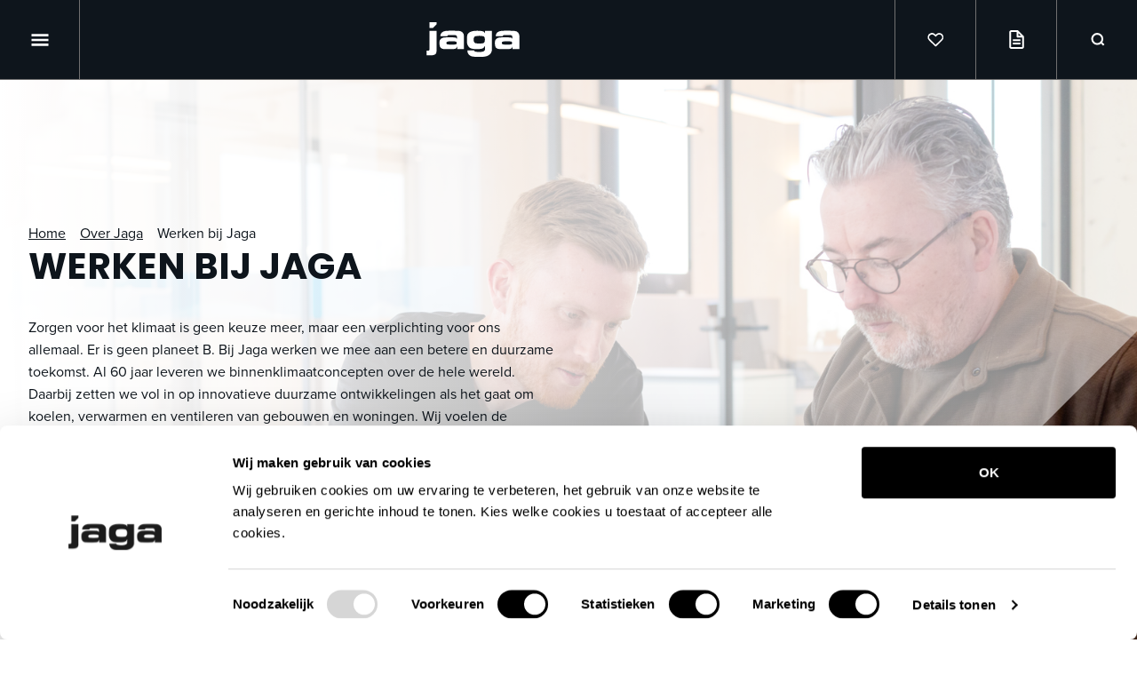

--- FILE ---
content_type: text/html; charset=utf-8
request_url: https://www.jaga.nl/over-jaga/werken-bij-jaga/
body_size: 30793
content:


<!DOCTYPE html>
<html lang="nl">
<head>
    <link rel="preload" as="style" href="/css/style.css?v=82fb32a20b0f7b75981474c11051c346"'>
    <link rel="preload" as="style" href="https://cdn.jsdelivr.net/npm/@fancyapps/ui@5.0/dist/fancybox/fancybox.css" />

    <title>Werken bij Jaga | Jaga</title>
    <meta name="description" content="">
    <meta name="generator" content="Umbraco">
    <meta name="web_author" content="Vrolijk Online - www.vrolijkonline.nl">
    <meta http-equiv="X-UA-Compatible" content="IE=Edge" />
    <meta name="viewport" content="width=device-width, initial-scale=1">

    <link rel="apple-touch-icon" sizes="180x180" href="/images/favicon/apple-touch-icon.png">
    <link rel="icon" type="image/png" sizes="32x32" href="/images/favicon/favicon-32x32.png">
    <link rel="icon" type="image/png" sizes="16x16" href="/images/favicon/favicon-16x16.png">
    <link rel="manifest" href="/images/favicon/site.webmanifest">
    <link rel="mask-icon" color="#000000" href="/images/favicon/safari-pinned-tab.svg">
    <link rel="shortcut icon" href="/images/favicon/favicon.ico">
    <meta name="msapplication-TileColor" content="#000000">
    <meta name="msapplication-config" content="/images/favicon/browserconfig.xml">
    <meta name="theme-color" content="#ffffff">

    <link rel="preconnect" href="https://fonts.googleapis.com">
    <link rel="preconnect" crossorigin href="https://fonts.gstatic.com">
    <link rel="stylesheet" href="https://fonts.googleapis.com/css2?family=Poppins:wght@300;700&amp;display=swap"> <!-- Poppings, Google font -->
    <link rel="stylesheet" href="https://use.typekit.net/gge4zjb.css"> <!-- Proxima Nove, Adobe typekit -->
    <link rel="stylesheet" type="text/css" href="/css/style.css?v=82fb32a20b0f7b75981474c11051c346"/>
    <link rel="stylesheet" href="https://cdn.jsdelivr.net/npm/@fancyapps/ui@5.0/dist/fancybox/fancybox.css" />

    <script src="https://cdnjs.cloudflare.com/ajax/libs/tiny-slider/2.9.2/min/tiny-slider.js"></script>
    <script src="https://cdn.jsdelivr.net/npm/@fancyapps/ui@5.0/dist/fancybox/fancybox.umd.js"></script>

    <script type="application/ld+json">
        {
          "@context": "https://schema.org",
          "@type": "BreadcrumbList",
          "itemListElement": [

                    {
                    "@type": "ListItem",
                    "position": 1,
                    "name": "Werken bij Jaga",
                    "item": "https://www.jaga.nl/over-jaga/werken-bij-jaga/"
                    }
                    ,
                    {
                    "@type": "ListItem",
                    "position": 2,
                    "name": "Over Jaga",
                    "item": "https://www.jaga.nl/over-jaga/"
                    }
                              ]
        }
    </script>

    <script type="application/ld+json">
        {
          "@context": "https://schema.org",
          "@type": "Organization",
          "name": "Jaga Climate Designers",
          "url": "https://www.jaga.nl",
          "logo": "https://www.jaga.nl/images/logo.png",
          "contactPoint": {
            "@type": "ContactPoint",
            "telephone": "+31736312360",
            "contactType": "customer service",
            "areaServed": "NL",
            "availableLanguage": "Dutch"
          },
          "sameAs": [
            "https://www.facebook.com/JagaRadiatoren/",
            "https://www.youtube.com/@JAGACLIMATEDESIGNERSNL",
            "https://www.instagram.com/jagaclimatedesigners/",
            "https://www.linkedin.com/company/jaga-konvektco-nederland-b-v-/",
            "https://www.jaga-canada.com/"
          ],
            "aggregateRating": {
            "@type": "",
            "ratingValue": "4,7",
            "reviewCount": "100"
        }
        }
    </script>

    

    <script src="/App_Plugins/UmbracoForms/Assets/promise-polyfill/dist/polyfill.min.js?v=13.6.0" type="application/javascript"></script><script src="/App_Plugins/UmbracoForms/Assets/aspnet-client-validation/dist/aspnet-validation.min.js?v=13.6.0" type="application/javascript"></script>

        <link rel="canonical" href="https://www.jaga.nl/over-jaga/werken-bij-jaga/" />


        <!-- Google Tag Manager -->
        <script>
            (function(w,d,s,l,i){w[l]=w[l]||[];w[l].push({'gtm.start':
                    new Date().getTime(),event:'gtm.js'});var f=d.getElementsByTagName(s)[0],
                    j=d.createElement(s),dl=l!='dataLayer'?'&l='+l:'';j.async=true;j.src=
                    'https://www.googletagmanager.com/gtm.js?id='+i+dl;f.parentNode.insertBefore(j,f);
                    })(window,document,'script','dataLayer','GTM-5L7P4F98');</script>
        <!-- End Google Tag Manager -->

</head>

<body>
        <!-- Google Tag Manager (noscript) -->
        <noscript>
            <iframe src="https://www.googletagmanager.com/ns.html?id=GTM-5L7P4F98"
                    height="0" width="0" style="display:none;visibility:hidden"></iframe>
        </noscript>
        <!-- End Google Tag Manager (noscript) -->


        <header class="header">
            <button id="menuToggle" class="header__menu d-xxl-none">
                <svg class="header__icon header__icon--open"><title>Open mobiele navigatie</title><use xlink:href="#icon-menu"></use></svg>
                <svg class="header__icon header__icon--close"><title>Sluit mobiele navigatie</title><use xlink:href="#icon-close"></use></svg>
            </button>
            <div class="header__left">
                <nav aria-label="Hoofdnavigatie" class="nav nav--primary">
                    <a href="/" class="header__logo">
                        <svg><use xlink:href="#logo-jaga"></use></svg>
                    </a>
                        <ul class="list-unstyled d-none d-xxl-flex">
                                    <li class="nav-item">
                                        <a class="nav-link " href="/producten/">Producten</a>
                                    </li>
                                    <li class="nav-item dropdown">
                                        <a class="nav-link active" href="/over-jaga/">
                                            Over jaga
                                            <svg><use xlink:href="#icon-angle-down"></use></svg>
                                        </a>
                                        <ul class="dropdown-menu">
                                                <li>
                                                    <a class="dropdown-item " href="/over-jaga/kernwaarden/">
                                                        Kernwaarden
                                                    </a>
                                                </li>
                                                <li>
                                                    <a class="dropdown-item " href="/over-jaga/ruim-60-jaar-innovatie/">
                                                        60 jaar innovatie
                                                    </a>
                                                </li>
                                                <li>
                                                    <a class="dropdown-item " href="/over-jaga/nieuws/">
                                                        Nieuws
                                                    </a>
                                                </li>
                                                <li>
                                                    <a class="dropdown-item active" href="/over-jaga/werken-bij-jaga/">
                                                        Werken bij Jaga
                                                    </a>
                                                </li>
                                                <li>
                                                    <a class="dropdown-item " href="/over-jaga/duurzaamheid/">
                                                        Duurzaamheid
                                                    </a>
                                                </li>
                                                <li>
                                                    <a class="dropdown-item " href="/over-jaga/onze-climate-designers/">
                                                        Onze Climate Designers
                                                    </a>
                                                </li>
                                        </ul>
                                    </li>
                                    <li class="nav-item dropdown">
                                        <a class="nav-link " href="/kennisbank/">
                                            Kennisbank
                                            <svg><use xlink:href="#icon-angle-down"></use></svg>
                                        </a>
                                        <ul class="dropdown-menu">
                                                <li>
                                                    <a class="dropdown-item " href="/kennisbank/jaga-academy/">
                                                        Academy
                                                    </a>
                                                </li>
                                                <li>
                                                    <a class="dropdown-item " href="/kennisbank/productinformatie/">
                                                        Productinformatie
                                                    </a>
                                                </li>
                                                <li>
                                                    <a class="dropdown-item " href="/kennisbank/selectietools/">
                                                        Selectietools
                                                    </a>
                                                </li>
                                                <li>
                                                    <a class="dropdown-item " href="/kennisbank/prijslijst-aanvragen/">
                                                        Prijslijst
                                                    </a>
                                                </li>
                                        </ul>
                                    </li>
                                    <li class="nav-item dropdown">
                                        <a class="nav-link " href="/contact/">
                                            Contact
                                            <svg><use xlink:href="#icon-angle-down"></use></svg>
                                        </a>
                                        <ul class="dropdown-menu">
                                                <li>
                                                    <a class="dropdown-item " href="/contact/adviescentrum/">
                                                        Adviescentrum
                                                    </a>
                                                </li>
                                        </ul>
                                    </li>
                        </ul>
                </nav>
            </div>
            <div class="header__right">
                <nav aria-label="Secundaire navigatie" class="nav nav--secondary">
                    <ul class="list-unstyled">
                                <li class="nav-item d-none d-xxl-flex">
                                    <a class="nav-link " href="/installatiepartners/">Installatiepartners</a>
                                </li>
                            <li class="nav-icon nav-icon-first">
                                <a href="/favorieten/" class="">
                                    <svg><title>Favorieten</title><use xlink:href="#icon-favorite"></use></svg>
                                </a>
                            </li>
                            <li class="nav-icon estimate-icon d-none d-xl-block">
                                <a href="/bestellijst/" class="">
                                    <svg><title>Bestellijst</title><use xlink:href="#icon-list"></use><span></span></svg>
                                </a>
                            </li>
                        <li class="nav-icon">
                            <a href="/zoeken/" class="">
                                <svg><title>Zoeken</title><use xlink:href="#icon-search"></use></svg>
                            </a>
                        </li>
                    </ul>
                </nav>
            </div>
        </header>




    <section class="hero hero--default">
        <div class="hero__container">
            <div class="hero__content">
                <div class="grid grid--maxwidth">
                    

<nav class="breadcrumbs d-none d-lg-flex justify-content-center" aria-label="Broodkruimels">
    <ul>
            <li><a href="/">Home</a></li>
                    <li><a href="/over-jaga/">Over Jaga</a></li>
                    <li>Werken bij Jaga</li>
    </ul>
</nav>        

                    <div class="hero__body">
                        <h1 class="hero__title">Werken bij jaga</h1>
                        <p>Zorgen voor het klimaat is geen keuze meer, maar een verplichting voor ons allemaal. Er is geen planeet B. Bij Jaga werken we mee aan een betere en duurzame toekomst. Al 60 jaar leveren we binnenklimaatconcepten over de hele wereld. Daarbij zetten we vol in op innovatieve duurzame ontwikkelingen als het gaat om koelen, verwarmen en ventileren van gebouwen en woningen. Wij voelen de urgentie om producten te ontwikkelen die niet alleen het binnenklimaat, maar óók het buitenklimaat ten goede komen. Daarom zijn wij Climate Designers. En jij?</p>
                        <div class="btn-group">

                        </div>

                    </div>
                </div>
            </div>
        </div>
            <div id="heroBackground" class="hero__background" style="background-image: url('/media/ojtjtxq2/lnrd-250306-69.jpg?width=2000&amp;height=1333&amp;v=1dbf7115bf2b8e0');">
            </div>

    </section>

    <main class="main">
        
<section class="contentblocks contentblocks--margin">
    

<section class="block jobs block--margin ">
    <div class="grid">
        <div class="jobs__title">
            <h2>Word een Climate Designer</h2>
        </div>
        <div class="jobs__content">
                <div><p>Als Climate Designer stap je in een familiebedrijf. Opgericht door de broers Jan en Gaston Kriekels. Inmiddels is de volgende generatie actief. Want dat is Jaga – één familie. Waar we altijd voor elkaar klaar staan. Elkaar helpen én uitdagen. Maar vooral heel veel plezier met elkaar beleven. We gaan allemaal voor hetzelfde doel, maar jij krijgt de vrijheid en het vertrouwen om je eigen weg te volgen. Zie het als je eigen onderneming binnen het grotere geheel. Jij bent de expert binnen jouw vakgebied. Als we je vleugels geven, komen we samen veel verder.</p></div>
        </div>
        <div class="jobs__list">
            <h3>Actuele vacatures</h3>
            <ul class="list-unstyled">
                    <li class="jobs__item">
                        <a href="/over-jaga/werken-bij-jaga/verkoopadviseur-jaga-academy/">
                            <p class="jobs__type">Fulltime<span>|</span>Zuid-Nederland </p>
                            <h4 class="jobs__job">Verkoopadviseur Jaga Academy</h4>
                            <p>Woon je in het Zuiden van Nederland? En wil je actief bijdragen aan de verduurzaming van Nederland? Word dan onze nieuwe verkoopadviseur. Zet je verkoop skills in en draag bij aan een hoger kennisniveau in de branche.</p>
                        </a>
                    </li>
                    <li class="jobs__item">
                        <a href="/over-jaga/werken-bij-jaga/stage-allround-marketeer/">
                            <p class="jobs__type">Fulltime<span>|</span>&#x27;s-Hertogenbosch</p>
                            <h4 class="jobs__job">Stage Allround Marketeer</h4>
                            <p><span class="NormalTextRun SCXW88761994 BCX0">Als marketingstagiair(e) krijg jij de kans om écht alles mee te maken op marketinggebied. Van het coördineren van online en offlinecampagnes, tot het organiseren van evenementen en beurzen waar Jaga aan deelneemt. Je werkt samen met collega’s van verschillende afdelingen, zowel in Nederland als internationaal.</span>&nbsp;</p>
                        </a>
                    </li>
            </ul>
        </div>
    </div>
</section>
<section class="block corevalues block--margin ">
    <div class="grid">
            <h2>Kernwaarden</h2>

<div class="corevalues__list d-none d-xl-flex justify-content-between" id="corevaluesList-9a647b73-0b3a-4f48-831b-13e9e46e32bb">
    <ul class="list-unstyled">
                <li><button data-index="0"><span>Respect nature</span></button></li>
                <li><button data-index="1"><span>Awake the artist</span></button></li>
                <li><button data-index="2"><span>Dream a future</span></button></li>
                <li><button data-index="3"><span>Create emotion</span></button></li>
                <li><button data-index="4"><span>Building bridges</span></button></li>
    </ul>
        <a href="/over-jaga/kernwaarden/" class="btn btn--black"><span>Ga naar kernwaarden</span></a>
</div>

<div class="corevalues__slider">
    <div id="corevaluesSlider-9a647b73-0b3a-4f48-831b-13e9e46e32bb">

<div class="corevalues__slide">
    <div>
        <div>
                <h3>Respect nature</h3>
<p>Energieverbruik ging tot nu toe altijd ten koste van de natuur. Wij doorbreken het traditionele denken door te investeren in de ontwikkeling van innovatieve producten die zo min mogelijk materiaal bevatten, minder energie en minder brandstoffen verbruiken. Wij vinden dat het meest ecologische en duurzame pad vanzelfsprekend moet zijn en niet meer een vrijblijvende optie.</p>                    <p><a href="/media/py1ptlfe/file_example_mp4_1920_18mg.mp4" class="fancybox btn btn--white btn--outline" data-fancybox><svg><use xlink:href="#icon-video"></use></svg>Bekijk video</a></p>
        </div>
            <figure class="corevalues__img">
                <img src="/media/lsgpulxw/kernwaarde-perfectnature.png?width=1400&amp;v=1d9e7257dc3cb10" title="Kernwaarde Perfectnature">
            </figure>
    </div>
        <figure class="corevalues__bg">
            

    <img src="/media/rompkzdy/kernwaarde-repectnature.jpg?width=1600&amp;height=900&amp;v=1d9e721d0d928d0" class="img-fluid" alt="Kernwaarde Repectnature" loading="lazy" />

        </figure>
</div>
<div class="corevalues__slide">
    <div>
        <div>
                <h3>Awake the artist</h3>
<p>Geen standaardproducten, maar op-maat-gemaakte oplossingen zonder beperkingen. Wij gebruiken creativiteit om buiten de gebaande paden te gaan en nieuwe kansen en mogelijkheden te zien. Samen bepalen we de juiste vorm, kleur of materiaal voor die oplossing, waar jij naar op zoek bent.&nbsp;</p>        </div>
            <figure class="corevalues__img">
                <img src="/media/tjbn0feg/kernwaarde-awaketheartist.png?width=1400&amp;v=1d9e7257d08b870" title="Kernwaarde Awaketheartist">
            </figure>
    </div>
        <figure class="corevalues__bg">
            

    <img src="/media/zzpfuj1s/kernwaarde-awakeartist.jpg?width=1600&amp;height=900&amp;v=1d9e721d179d5a0" class="img-fluid" alt="Kernwaarde Awakeartist" loading="lazy" />

        </figure>
</div>
<div class="corevalues__slide">
    <div>
        <div>
                <h3>Dream a future</h3>
<p>Bij Jaga ontwerpen we alle producten met de toekomst in ons achterhoofd. Wij durven te dromen van een leven zonder vervuilende energiebronnen en materialen. Wij ontwikkelen innovatieve producten, nieuwe technologieën en systemen voor een duurzame toekomst.</p>        </div>
            <figure class="corevalues__img">
                <img src="/media/p4ibhcon/kernwaarde-dreamafuture.png?width=1400&amp;v=1d9e7258008b200" title="Kernwaarde Dreamafuture">
            </figure>
    </div>
        <figure class="corevalues__bg">
            

    <img src="/media/mrqnoo0r/kernwaarde-dreamfuture.jpg?width=1600&amp;height=900&amp;v=1d9e721d02912b0" class="img-fluid" alt="Kernwaarde Dreamfuture" loading="lazy" />

        </figure>
</div>
<div class="corevalues__slide">
    <div>
        <div>
                <h3>Create emotion</h3>
<p>We willen niet dat je onze producten alleen maar ziet, maar dat je ze ook zelf kunt ervaren. Daarom hebben we een Adviescentrum en Experience Lab ontwikkeld. Het Experience Lab is een laboratorium met twee identieke huizen. Je kunt hier al onze producten testen en live ervaren. Samen zetten we de schouders eronder om te werken aan een betere toekomst.</p>        </div>
            <figure class="corevalues__img">
                <img src="/media/5cljhzuy/kernwaarde-createemotion.png?width=1400&amp;v=1d9e7257f436630" title="Kernwaarde Createemotion">
            </figure>
    </div>
        <figure class="corevalues__bg">
            

    <img src="/media/aealnnzd/kernwaarde-createeomotion.jpg?width=1600&amp;height=900&amp;v=1d9e727d7bb7df0" class="img-fluid" alt="Kernwaarde Createeomotion" loading="lazy" />

        </figure>
</div>
<div class="corevalues__slide">
    <div>
        <div>
                <h3>Building bridges</h3>
<div class="corevalues__text">
<p>Alleen door de gezamenlijke inbreng van alle betrokken partijen kunnen wij het verschil maken. Wij slaan graag bruggen tussen alle belanghebbenden om een passend ontwerp te creëren dat maximaal comfort en gebruiksgemak biedt, met minimaal materiaalgebruik en energieverbruik.</p>
</div>        </div>
            <figure class="corevalues__img">
                <img src="/media/ftocrknu/kernwaarde-buildingbridges.png?width=1400&amp;v=1d9e7257e600b10" title="Kernwaarde Buildingbridges (1)">
            </figure>
    </div>
        <figure class="corevalues__bg">
            

    <img src="/media/jcuf32h4/kernwaarde-buildingbridges.jpg?width=1600&amp;height=900&amp;v=1d9e727e58045b0" class="img-fluid" alt="Kernwaarde Buildingbridges" loading="lazy" />

        </figure>
</div>    </div>
    <div class="controls list-unstyled" id="corevaluesControls-9a647b73-0b3a-4f48-831b-13e9e46e32bb" aria-label="Carousel Navigation" tabindex="0">
        <button class="controls__prev" aria-controls="customize" tabindex="-1" data-controls="prev">
            <svg><use xlink:href="#icon-angle-left"></use></svg>
        </button>
        <button class="controls__next" aria-controls="customize" tabindex="-1" data-controls="next">
            <svg><use xlink:href="#icon-angle-right"></use></svg>
        </button>
    </div>
    <div class="container">
        <div class="row">
            <div class="col-12">
                <div class="corevalues__nav list-unstyled" id="corevaluesNav-9a647b73-0b3a-4f48-831b-13e9e46e32bb" aria-label="Carousel Pagination">
                        <button tabindex="-1"></button>
                        <button tabindex="-1"></button>
                        <button tabindex="-1"></button>
                        <button tabindex="-1"></button>
                        <button tabindex="-1"></button>
                </div>
            </div>
        </div>
    </div>
</div>

<script>
    var elem = document.getElementById('corevaluesSlider-9a647b73-0b3a-4f48-831b-13e9e46e32bb');

    if (elem) {
        var corevaluesSlider = tns({
            container: elem,
            fixedWidth: false,
            loop: false,
            controlsContainer: "#corevaluesControls-9a647b73-0b3a-4f48-831b-13e9e46e32bb",
            navContainer: '#corevaluesNav-9a647b73-0b3a-4f48-831b-13e9e46e32bb',
            navAsThumbnails: true,
            mouseDrag: true,
            responsive: {
                1440: {
                    fixedWidth: 1296,
                    controls: true
                }
            }
        });

        var corevaluesList = document.getElementById("corevaluesList-9a647b73-0b3a-4f48-831b-13e9e46e32bb");
        var corevalues = corevaluesList.querySelectorAll("button");
        corevalues.forEach(function(value) {
            value.addEventListener('click', function() {
                corevaluesSlider.goTo(value.dataset.index);
            });
        })
    }
</script>    </div>
</section>
<section class="block video block--margin  video--boxed">
    <div class="grid">
            <div class="ratio ratio-16x9">
                    <iframe src="https://www.youtube.com/embed/Kf_Gw4FQ7hg?rel=0&modestbranding=1&autoplay=1&mute=1&fs=0" allowfullscreen></iframe>
            </div>
    </div>
</section>

<section class="block quote   block--margin">
    <div class="grid">
        <div class="quote__txt">
            <svg><use xlink:href="#icon-quote"></use></svg>
            <div class="quote__quote">
                <p>Ik vind het leuk om bij Jaga Nederland te werken. De werksfeer is prettig en de samenwerking met mijn collega's is leuk en ontspannen, er is altijd ruimte voor een lach. Daarnaast is het inspirerend om te zien hoe het bedrijf zich inzet voor duurzaamheid, en de variatie in mijn werk maakt elke dag weer interessant.</p>
            </div>
            <hr class="quote__hr">
                <p class="quote__name">
                    <strong>- Floor Heerius</strong>
                        <span>Receptioniste en gastvrouw</span>
                </p>
        </div>
            <figure class="quote__fig">
                

    <img src="/media/eo3dysaq/floor-jaga.jpg?width=800&amp;height=0&amp;v=1db13f6ede2ade0" class="img-fluid" alt="Floor Jaga" loading="lazy" />

            </figure>
    </div>
</section>

<script type="application/ld+json">
    {
      "@context": "https://schema.org",
      "@type": "Quotation",
      "text": "<p>Ik vind het leuk om bij Jaga Nederland te werken. De werksfeer is prettig en de samenwerking met mijn collega's is leuk en ontspannen, er is altijd ruimte voor een lach. Daarnaast is het inspirerend om te zien hoe het bedrijf zich inzet voor duurzaamheid, en de variatie in mijn werk maakt elke dag weer interessant.</p>",
      "spokenByCharacter": {
        "@type": "Person",
        "name": "Floor Heerius - Receptioniste en gastvrouw"
      },
      "about": {
        "@type": "Organization",
        "name": "Jaga Climate Designers",
        "url": "https://www.jaga.nl"
      },
      "dateRecorded": "14-07-2023 13:41:02"
    }
</script>
<div class="block galery  block--margin">
    <div class="galery__slider">
        <div id="galerySlider-a6ca6e65-45b8-4298-9422-3bbd8b286a5e">
                <div class="galery__slide">


    <img src="/media/ivrpdcpv/product-brizia-12.jpg?rxy=0.5100250626566416,0.5250837655482627&amp;height=580&amp;v=1db2f9b2d640e90" class="img-fluid" alt="Product Brizia 12" loading="auto" />
                </div>
                <div class="galery__slide">
                        <video autoplay controls>
                            <source src="/media/py1ptlfe/file_example_mp4_1920_18mg.mp4" type="video/mp4">
                        </video>
                </div>
                <div class="galery__slide">


    <img src="/media/wgvdwnqs/textimage-img-3.jpg?height=580&amp;v=1d9c0907a61e580" class="img-fluid" alt="Textimage Img 3" loading="auto" />
                </div>
                <div class="galery__slide">


    <img src="/media/sc3k4d2m/project-gare-maritiem.jpg?rxy=0.8157894736842105,0.6676573061012274&amp;height=580&amp;v=1d9c098a9b9d330" class="img-fluid" alt="Project Gare Maritiem" loading="auto" />
                </div>
                <div class="galery__slide">


    <img src="/media/50hnp4zp/textimage-img.jpg?height=580&amp;v=1d9beff43b7d7c0" class="img-fluid" alt="Textimage Img" loading="auto" />
                </div>
                <div class="galery__slide">


    <img src="/media/0wxdcrkj/project-gare-maritiem-1.jpg?height=580&amp;v=1d9c098f7c22c80" class="img-fluid" alt="Project Gare Maritiem 1" loading="auto" />
                </div>
                <div class="galery__slide">


    <img src="/media/s1mamwsp/project-nhow-hotel-1.jpg?height=580&amp;v=1d9c0a2c8b0b880" class="img-fluid" alt="Project Nhow Hotel 1" loading="auto" />
                </div>
        </div>
    </div>
</div>

<script>
document.addEventListener("DOMContentLoaded", () => {
    
    var elemGalery = document.getElementById('galerySlider-a6ca6e65-45b8-4298-9422-3bbd8b286a5e');

    if (elemGalery) {
        var galerySlidera6ca6e6545b8429894223bbd8b286a5e = tns({
            container: elemGalery,
            gutter: 30,
            mouseDrag: true,
            controlsText: ['<svg><use xlink:href="#icon-angle-left"></use></svg>', '<svg><use xlink:href="#icon-angle-right"></use></svg>'],
            navPosition: 'bottom',
            autoWidth: true,
            center: true,
            edgePadding: 0,
            responsive: {
                0: {
                    center: false,
                    gutter: 16,
                    edgePadding: 30
                },
                992: {
                    center: true,
                    gutter: 30,
                    edgePadding: 0
                }
            }
        });
    }
});
</script>
<section class="block  text black ">

    <div class="grid">
        <div class="text__content">
            <h2>Ruim 60 jaar</h2>
            <p>De Jaga radiator is nooit een gewone radiator geweest. Ruim 60 jaar zijn wij bezig met het bedenken van duurzame oplossingen. Onze producten zijn vanaf het begin bedoeld om in combinatie met milieuvriendelijke energiebronnen zoals warmtepompen en zonne-energie ingezet te worden.</p>
<p>De ultralichte warmtewisselaar werd in de jaren 60 uitgevonden en wordt nog steeds toegepast als basis voor onze producten.</p>
                <div class="btn-group">

                            <a href="/over-jaga/" class="btn btn--white"><span>Meer over jaga</span></a>
                </div>
        </div>
    </div>
</section>
</section>


        
<div class="modal fade" id="downloadModal" tabindex="-1" role="dialog" aria-labelledby="download" aria-hidden="true">
    <div class="modal-dialog modal-dialog-centered modal-lg">
        <div class="modal-content">
            <div class="modal-header">
                <h3>Download <span id="filename"></span></h3>
                <button type="button" class="btn-close" data-bs-dismiss="modal" aria-label="Close">
                    <svg><use xlink:href="#icon-close"></use></svg>
                </button>
            </div>
            <div class="modal-body formwrap">
                








    <div id="umbraco_form_fab9a6e4eb63450c90061f45896bd085" class="umbraco-forms-form downloadformulier umbraco-forms-custom">

<form action="/over-jaga/werken-bij-jaga/" enctype="multipart/form-data" id="form32cf5e0c081d42cd9734eccacc7c18fa" method="post"><input data-val="true" data-val-required="The FormId field is required." name="FormId" type="hidden" value="fab9a6e4-eb63-450c-9006-1f45896bd085" /><input data-val="true" data-val-required="The FormName field is required." name="FormName" type="hidden" value="Download formulier" /><input data-val="true" data-val-required="The RecordId field is required." name="RecordId" type="hidden" value="00000000-0000-0000-0000-000000000000" /><input name="PreviousClicked" type="hidden" value="" /><input name="Theme" type="hidden" value="custom" />            <input type="hidden" name="FormStep" value="0" />
            <input type="hidden" name="RecordState" value="Q2ZESjhQX0tSNHcwakRKTHFxN25IZ09taVBEb3NYclNYOWM0VTFUamFhQW0zWHpXLURXTncyb05DblVyOHhUODFOMzYwRWxiSTlGMllKX2RWZk5Zd2NOLWF3OWptdzMzN1h3UWh6aVJmQ2I3ejk2QWcxZk5RWnUyb3djM0hhVmI3dWtEd2c=" />





<div class="umbraco-forms-page" id="213fc04e-7d8b-4c16-8a60-7f59dda77b31">




        <fieldset class="umbraco-forms-fieldset" id="2f81f529-39c1-4787-ac19-c6683e5b6e57">


            <div class="row">

                    <div class="umbraco-forms-container col-lg-12">

                            <div class=" umbraco-forms-field mediaid hidden">



                                <div class="umbraco-forms-field-wrapper">

                                    <input type="hidden" name="fbe73b6d-4886-4f7c-845a-c3032a8a677f" id="fbe73b6d-4886-4f7c-845a-c3032a8a677f" data-umb="fbe73b6d-4886-4f7c-845a-c3032a8a677f" class="hidden" value=""/>




<span class="field-validation-valid" data-valmsg-for="fbe73b6d-4886-4f7c-845a-c3032a8a677f" data-valmsg-replace="true"></span>
                                </div>

                            </div>
                            <div class=" umbraco-forms-field email shortanswer mandatory alternating">

                                    <label for="4cf0dabb-2482-4366-9415-3ef5f0dde2dd" class="umbraco-forms-label">
                                        E-mailadres                                     </label>


                                <div class="umbraco-forms-field-wrapper">

                                    <input type="email" name="4cf0dabb-2482-4366-9415-3ef5f0dde2dd" id="4cf0dabb-2482-4366-9415-3ef5f0dde2dd" data-umb="4cf0dabb-2482-4366-9415-3ef5f0dde2dd" class="text " value="" maxlength="255"
       
       
       data-val="true" 
       data-val-required="Vul het E-mailadres in" 
       data-val-regex="Vul een geldig E-mailadres in" data-val-regex-pattern="^[a-zA-Z0-9_\.\+-]+@[a-zA-Z0-9-]+\.[a-zA-Z0-9-\.]+$"  />





<span class="field-validation-valid" data-valmsg-for="4cf0dabb-2482-4366-9415-3ef5f0dde2dd" data-valmsg-replace="true"></span>
                                </div>

                            </div>
                            <div class=" umbraco-forms-field privacy dataconsent mandatory">



                                <div class="umbraco-forms-field-wrapper">

                                    <input type="checkbox" name="4519e942-926c-431f-f870-8f7c11b991da" id="4519e942-926c-431f-f870-8f7c11b991da" value="true" data-umb="4519e942-926c-431f-f870-8f7c11b991da" 
        data-val="true" data-val-required="Vul het Privacy in" data-rule-required="true" data-msg-required="Vul het Privacy in"                                                                                                                                                                        
/>
<input type="hidden" name="4519e942-926c-431f-f870-8f7c11b991da" value="false" />

<label class="privacy" for="4519e942-926c-431f-f870-8f7c11b991da">Ik ga akkoord met het privacybeleid</label>


<span class="field-validation-valid" data-valmsg-for="4519e942-926c-431f-f870-8f7c11b991da" data-valmsg-replace="true"></span>
                                </div>

                            </div>
                            <div class=" umbraco-forms-field privacy2 dataconsent alternating">



                                <div class="umbraco-forms-field-wrapper">

                                    <input type="checkbox" name="511b4dff-b65a-415a-a8cc-b66bb012ab54" id="511b4dff-b65a-415a-a8cc-b66bb012ab54" value="true" data-umb="511b4dff-b65a-415a-a8cc-b66bb012ab54" 
                                                                                                                                                                               
/>
<input type="hidden" name="511b4dff-b65a-415a-a8cc-b66bb012ab54" value="false" />

<label class="privacy" for="511b4dff-b65a-415a-a8cc-b66bb012ab54">Ik ga akkoord met het ontvangen van de nieuwsbrief en updates</label>


<span class="field-validation-valid" data-valmsg-for="511b4dff-b65a-415a-a8cc-b66bb012ab54" data-valmsg-replace="true"></span>
                                </div>

                            </div>

                    </div>
            </div>

        </fieldset>

    <div style="display: none" aria-hidden="true">
        <input type="text" name="fab9a6e4eb63450c90061f45896bd085" />
    </div>


    <div>

        <div class="col-md-12 text-end">
                <button type="submit" class="btn btn--black" name="__next" data-umb="submit-forms-form"><span>Download</span></button>
        </div>
    </div>
</div>



<input name="__RequestVerificationToken" type="hidden" value="CfDJ8P_KR4w0jDJLqq7nHgOmiPBJyYKh9WKoz5sa9MbeT7tQma99kUrfF67SoKokrP-d119r3Yt7gSxVcSMKS1VCAscpCrp2x21uh1Fkkj3bqWmu8kvevw_itnsK78TzYcycKLCrDQqwFJpsVo5SBjUs8Mg" /><input name="ufprt" type="hidden" value="CfDJ8P_KR4w0jDJLqq7nHgOmiPAAldSZcQ4OQfzkBJ6UziqhRzHunTnadeVe6BgSWfqwbDVoWyFqaY4YenfPEnTRoUBZUJGGrwpMILnF68TdRoeEBH9-JvJfFlGz0Y-3NeMEbkdgUOivVswDuzzUAZC_V2k" /></form>




<div class="umbraco-forms-form-config"
     style="display: none"
     data-id="fab9a6e4eb63450c90061f45896bd085"
     data-serialized-page-button-conditions="{}"
     data-serialized-fieldset-conditions="{}"
     data-serialized-field-conditions="{}"
     data-serialized-fields-not-displayed="{}"></div>

<script defer="defer" src="/App_Plugins/UmbracoForms/Assets/themes/default/umbracoforms.js?v=13.6.0" type="application/javascript"></script><link href="/App_Plugins/UmbracoForms/Assets/defaultform.min.css?v=13.6.0" rel="stylesheet" />    </div>

            </div>
        </div>
    </div>
</div>
    </main>

    <footer class="footer ">
        <div class="grid footer__grid">
            <div class="grid__row">
                <div class="footer__logo">
                    <a href="/"><svg><use xlink:href="#logo-jaga-payoff"></use></svg></a>
                </div>
            </div>
            <div class="grid__row">
                <div class="footer__address">
                    <h4>Contact informatie</h4>
<p>De Beverspijken 9<br>5221 EE 's-Hertogenbosch<br>T <a rel="noopener" href="tel:+31736312360" target="_blank">(073) 631 23 60</a><br>E <a href="mailto:info@jaga.nl">info@jaga.nl</a></p>                </div>
                <div class="footer__links d-none d-lg-block">
                        <h4>Onze klantbeoordeling</h4>
                    <div class="reviews__content">
                        <div class="reviews__score"><span>4,7</span> / 5</div>
                        <div class="reviews__stars">
                            <ul>
                                            <li><svg><use xlink:href="#icon-star-full"></use></svg></li>
                                            <li><svg><use xlink:href="#icon-star-full"></use></svg></li>
                                            <li><svg><use xlink:href="#icon-star-full"></use></svg></li>
                                            <li><svg><use xlink:href="#icon-star-full"></use></svg></li>
                                            <li><svg><use xlink:href="#icon-star-full"></use></svg></li>
                            </ul>
                                <p>100&#x2B; reviews</p>
                                <p><a href="https://www.google.nl/maps/place/Jaga&#x2B;Climate&#x2B;Designers&#x2B;(Konvektco&#x2B;Nederland)/@51.5160001,4.9985883,9z/data=!4m12!1m2!2m1!1sjaga!3m8!1s0x47c6ede806adbf17:0x53b65a438d1a57d6!8m2!3d51.7140987!4d5.2622553!9m1!1b1!15sCgRqYWdhkgEIaW1wb3J0ZXLgAQA!16s%2Fg%2F1tfk_f4n?entry=ttu&amp;g_ep=EgoyMDI0MTAyOS4wIKXMDSoASAFQAw%3D%3D#:~:text=Overzicht-,Reviews,-Over" target="_blank">Google reviews</a></p>
                        </div>
                    </div>
                </div>
                <div class="footer__newsletter">
                        <h4>Abonneer op onze nieuwsbrief</h4>
                    








    <div id="umbraco_form_13a6bfadcefe448bbe052b901948c530" class="umbraco-forms-form nieuwsbrief umbraco-forms-custom">

<form action="/over-jaga/werken-bij-jaga/" enctype="multipart/form-data" id="formb80bc4a69f504a2b94f9227ab1fd7e9b" method="post"><input data-val="true" data-val-required="The FormId field is required." name="FormId" type="hidden" value="13a6bfad-cefe-448b-be05-2b901948c530" /><input data-val="true" data-val-required="The FormName field is required." name="FormName" type="hidden" value="Nieuwsbrief" /><input data-val="true" data-val-required="The RecordId field is required." name="RecordId" type="hidden" value="00000000-0000-0000-0000-000000000000" /><input name="PreviousClicked" type="hidden" value="" /><input name="Theme" type="hidden" value="custom" />            <input type="hidden" name="FormStep" value="0" />
            <input type="hidden" name="RecordState" value="Q2ZESjhQX0tSNHcwakRKTHFxN25IZ09taVBCXzNYazFzRGdOTG02cFNUSTFvTGxWMmVmUWFLdHE3OEU3QldZQVhYam5pTE4tU1lxOGR4dTktbjVaLTgxMXpwbjV0Rk1WbVMwQXF6d3ZaaUY0RnVfT1NlNVZlUUZHU1Rrdm1CSVp3d1gyU0E=" />





<div class="umbraco-forms-page" id="a1929f7b-0f7d-47c7-a20d-5f6964da7eef">


<div class="validation-summary-valid" data-valmsg-summary="true"><ul><li style="display:none"></li>
</ul></div>

        <fieldset class="umbraco-forms-fieldset" id="28e7bddf-230f-406a-9cce-55b1c64482e6">


            <div class="row">

                    <div class="umbraco-forms-container col-lg-12">

                            <div class=" umbraco-forms-field gender singlechoice mandatory">



                                <div class="umbraco-forms-field-wrapper">

                                      
   
<div class="  radiobuttonlist" id="d811ab0f-dfd4-4997-a5af-3fcd12b1d17f" data-umb="d811ab0f-dfd4-4997-a5af-3fcd12b1d17f">
    <input type="radio" name="d811ab0f-dfd4-4997-a5af-3fcd12b1d17f" id="d811ab0f-dfd4-4997-a5af-3fcd12b1d17f_0" data-umb="d811ab0f-dfd4-4997-a5af-3fcd12b1d17f_0" value="Consument" 
    data-val="true" data-val-required="" data-rule-required="true" data-msg-required=""     />
    <label for="d811ab0f-dfd4-4997-a5af-3fcd12b1d17f_0">Consument</label>
    <br />
    <input type="radio" name="d811ab0f-dfd4-4997-a5af-3fcd12b1d17f" id="d811ab0f-dfd4-4997-a5af-3fcd12b1d17f_1" data-umb="d811ab0f-dfd4-4997-a5af-3fcd12b1d17f_1" value="Professional" 
    data-val="true" data-val-required="" data-rule-required="true" data-msg-required=""     />
    <label for="d811ab0f-dfd4-4997-a5af-3fcd12b1d17f_1">Professional</label>
    <br />
</div>



                                </div>

                            </div>
                            <div class=" umbraco-forms-field email shortanswer mandatory alternating">



                                <div class="umbraco-forms-field-wrapper">

                                    <input type="text" name="f863954f-2fbb-47e5-c1af-f219a09cbc01" id="f863954f-2fbb-47e5-c1af-f219a09cbc01" data-umb="f863954f-2fbb-47e5-c1af-f219a09cbc01" class="text " value="" maxlength="255"
        placeholder="Jouw e-mailadres" 
       
       data-val="true" 
       data-val-required="" 
       data-val-regex="Vul a.u.b. een geldig email adres in." data-val-regex-pattern="^[a-zA-Z0-9_\.\+-]+@[a-zA-Z0-9-]+\.[a-zA-Z0-9-\.]+$"  />






                                </div>

                            </div>

                    </div>
            </div>

        </fieldset>

    <div style="display: none" aria-hidden="true">
        <input type="text" name="13a6bfadcefe448bbe052b901948c530" />
    </div>


    <div>

        <div class="col-md-12 text-end">
                <button type="submit" class="btn btn--black" name="__next" data-umb="submit-forms-form"><span>Abonneer</span></button>
        </div>
    </div>
</div>



<input name="__RequestVerificationToken" type="hidden" value="CfDJ8P_KR4w0jDJLqq7nHgOmiPBJyYKh9WKoz5sa9MbeT7tQma99kUrfF67SoKokrP-d119r3Yt7gSxVcSMKS1VCAscpCrp2x21uh1Fkkj3bqWmu8kvevw_itnsK78TzYcycKLCrDQqwFJpsVo5SBjUs8Mg" /><input name="ufprt" type="hidden" value="CfDJ8P_KR4w0jDJLqq7nHgOmiPDY50_XHmwC3mauf_P6lScdjZavjKasvBYilWdNDoGxpaj_AnXmIOmMGiqmgbQPEnSRuVZz_nWTOLqDkNWi6Ql1tb28PQoc11tKOZmbSV9YPbezuXQQfznAburwuUPlkq4" /></form>




<div class="umbraco-forms-form-config"
     style="display: none"
     data-id="13a6bfadcefe448bbe052b901948c530"
     data-serialized-page-button-conditions="{}"
     data-serialized-fieldset-conditions="{}"
     data-serialized-field-conditions="{}"
     data-serialized-fields-not-displayed="{}"></div>

    </div>

                </div>
            </div>
            <div class="footer__bottom">
                <div class="grid align-items-center">
                    <div class="footer__social">
                        <ul class="list-unstyled">
                                <li><a href="https://www.instagram.com/jagaclimatedesigners/" target="_blank"><svg><use xlink:href="#icon-instagram"></use></svg></a></li>
                                <li><a href="https://www.facebook.com/JagaRadiatoren/" target="_blank"><svg><use xlink:href="#icon-facebook"></use></svg></a></li>

                                <li><a href="https://www.linkedin.com/company/jaga-konvektco-nederland-b-v-/" target="_blank"><svg><use xlink:href="#icon-linkedin"></use></svg></a></li>
                                <li><a href="https://www.youtube.com/@JAGACLIMATEDESIGNERSNL" target="_blank"><svg><use xlink:href="#icon-youtube"></use></svg></a></li>
                        </ul>
                    </div>
                </div>
            </div>
            <div class="footer__nav">
                <div class="grid align-items-center">
                    <div>
                        <ul class="list-unstyled">
                                <li class="nav-item">
                                    <a class="nav-link" href="/privacybeleid/">Privacybeleid</a>
                                </li>

                                <li class="nav-item">
                                    <a class="nav-link" href="/algemene-voorwaarden/">Algemene voorwaarden</a>
                                </li>

                                <li class="nav-item">
                                    <a class="nav-link" href="/media/0p3cr2ji/garantie_voorwaarden_nl.pdf" target="_blank">Garantie voorwaarden</a>
                                </li>

                                <li class="nav-item">
                                    <a class="nav-link" href="/cookiebeleid/">Cookiebeleid</a>
                                </li>

                                <li class="nav-item">
                                    <a class="nav-link" href="/disclaimer/">Disclaimer</a>
                                </li>
                                <li class="nav-item">
                                    <a class="nav-link" href="https://www.vrolijkonline.nl/" target="_blank">Website door Vrolijk Online</a>
                                </li>
                        </ul>
                    </div>
                </div>
            </div>
            <div class="footer__bg" style="background-image:url(/media/0judx1wo/lnrd-250408-11.jpg)">
                <div class="footer__contact">
                    <h4>Afspraak maken in ons adviescentrum?</h4>
                    <p>Maak kennis met onze producten in het Jaga Adviescentrum en ontdek samen met een van onze Climate Designers de mogelijkheden voor jouw (t)huis.</p>
                    <p><a href="https://www.jaga.nl/contact/adviescentrum/#afspraakmaken" class="btn btn--black">Maak een afspraak</a></p>
                </div>
            </div>
        </div>
    </footer>

    <div class="sidemenu">
            <nav aria-label="Hoofdnavigatie" class="sidemenu__nav">
                <ul class="list-unstyled">
                            <li class="nav-item">
                                <div class="nav-link">
                                    <a class="" href="/producten/">Producten</a>
                                </div>
                            </li>
                            <li class="nav-item dropdown">
                                <div class="nav-link">
                                    <a class="active" href="/over-jaga/">
                                        Over jaga
                                    </a>
                                    <button><svg><use xlink:href="#icon-angle-down"></use></svg></button>
                                </div>
                                <ul class="dropdown-menu">
                                        <li>
                                            <a class="dropdown-item " href="/over-jaga/kernwaarden/">
                                                Kernwaarden
                                            </a>
                                        </li>
                                        <li>
                                            <a class="dropdown-item " href="/over-jaga/ruim-60-jaar-innovatie/">
                                                60 jaar innovatie
                                            </a>
                                        </li>
                                        <li>
                                            <a class="dropdown-item " href="/over-jaga/nieuws/">
                                                Nieuws
                                            </a>
                                        </li>
                                        <li>
                                            <a class="dropdown-item active" href="/over-jaga/werken-bij-jaga/">
                                                Werken bij Jaga
                                            </a>
                                        </li>
                                        <li>
                                            <a class="dropdown-item " href="/over-jaga/duurzaamheid/">
                                                Duurzaamheid
                                            </a>
                                        </li>
                                        <li>
                                            <a class="dropdown-item " href="/over-jaga/onze-climate-designers/">
                                                Onze Climate Designers
                                            </a>
                                        </li>
                                </ul>
                            </li>
                            <li class="nav-item dropdown">
                                <div class="nav-link">
                                    <a class="" href="/kennisbank/">
                                        Kennisbank
                                    </a>
                                    <button><svg><use xlink:href="#icon-angle-down"></use></svg></button>
                                </div>
                                <ul class="dropdown-menu">
                                        <li>
                                            <a class="dropdown-item " href="/kennisbank/jaga-academy/">
                                                Academy
                                            </a>
                                        </li>
                                        <li>
                                            <a class="dropdown-item " href="/kennisbank/productinformatie/">
                                                Productinformatie
                                            </a>
                                        </li>
                                        <li>
                                            <a class="dropdown-item " href="/kennisbank/selectietools/">
                                                Selectietools
                                            </a>
                                        </li>
                                        <li>
                                            <a class="dropdown-item " href="/kennisbank/prijslijst-aanvragen/">
                                                Prijslijst
                                            </a>
                                        </li>
                                </ul>
                            </li>
                            <li class="nav-item dropdown">
                                <div class="nav-link">
                                    <a class="" href="/contact/">
                                        Contact
                                    </a>
                                    <button><svg><use xlink:href="#icon-angle-down"></use></svg></button>
                                </div>
                                <ul class="dropdown-menu">
                                        <li>
                                            <a class="dropdown-item " href="/contact/adviescentrum/">
                                                Adviescentrum
                                            </a>
                                        </li>
                                </ul>
                            </li>
                </ul>
            </nav>

            <nav aria-label="Secundaire navigatie" class="sidemenu__nav sidemenu__nav--secondary">
                <ul class="list-unstyled">
                        <li class="nav-item">
                            <a class="nav-link" href="/installatiepartners/">Installatiepartners</a>
                        </li>
                </ul>
            </nav>
    </div>

    <div class="svgsprite">
        <svg xmlns="http://www.w3.org/2000/svg" width="0" height="0" viewBox="0 0 100 100">
            <symbol id="logo-jaga" viewBox="0 0 107 41"><path fill="currentColor" fill-rule="nonzero" d="M11.379 33.695V10.1h-8.05v20.819a1.892 1.892 0 0 1-2.221 1.943H0v5.273a46.3 46.3 0 0 0 6.382 0s5 0 5-4.441m12.489-17.487h-8.05s-.6-6 7.727-6.279a124.83 124.83 0 0 1 14.2.174 5.7 5.7 0 0 1 5.274 6.105v14.857H35.25v-2.921h-.278s-.108 2.666-3.488 2.776c-4.014.27-8.041.27-12.055 0a4.87 4.87 0 0 1-4.441-4.441 13.984 13.984 0 0 1 0-4.719s.554-3.885 6.105-4.164a102.9 102.9 0 0 1 10.826 0s2.2-.064 2.774 1.389h.278v-2.22s.084-1.835-2.5-1.945h-6.66s-1.94-.1-1.94 1.388m9.715 6.108a30.177 30.177 0 0 0-9.439 0 1.693 1.693 0 0 0 0 3.331c3.138.329 6.301.329 9.439 0a1.571 1.571 0 0 0 1.108-1.667c-.046-1.573-1.108-1.664-1.108-1.664m54.221-6.108h-8.048s-.6-6 7.729-6.279c4.733-.212 9.474-.153 14.2.174a5.7 5.7 0 0 1 5.274 6.105v14.857h-7.776v-2.921h-.276s-.11 2.666-3.49 2.776a89.9 89.9 0 0 1-12.054 0 4.874 4.874 0 0 1-4.442-4.441 14.152 14.152 0 0 1 0-4.719s.557-3.885 6.11-4.164c3.605-.19 7.218-.19 10.823 0 0 0 2.2-.064 2.777 1.389h.276v-2.22s.084-1.835-2.5-1.945h-6.659s-1.944-.1-1.944 1.388m9.715 6.108a30.156 30.156 0 0 0-9.434 0 1.693 1.693 0 0 0 0 3.331c3.136.328 6.298.328 9.434 0a1.574 1.574 0 0 0 1.112-1.667c-.046-1.573-1.112-1.664-1.112-1.664m-22.23 9.158V10.1h-8.051v2.5h-.278s.217-1.743-3.211-2.333a24.269 24.269 0 0 0-4.139-.38c-1.1-.055-2.202-.04-3.3.045a15.341 15.341 0 0 0-3.42.466c-2.405.523-6 1.946-6.188 5.809-.557 5.552 0 8.05 0 8.05s.515 5.04 5.244 6.216c1.576.38 3.194.553 4.815.516.268 0 .532-.007.791-.011.259-.004.523.011.794.011h.828a21.091 21.091 0 0 0 4.229-.372c1.142-.22 3.363-1.23 3.562-3.029h.278V31.2s.351 1.966-2.5 2.777a19.42 19.42 0 0 1-8.326 0s-1.664-.278-1.664-1.388h-7.779S46.7 39.246 54.2 39.8c4.158.325 8.334.325 12.492 0 9.158-1.388 8.6-8.329 8.6-8.329M65.3 24.257a27.887 27.887 0 0 1-8.883 0S54.2 23.7 54.2 20.095s2.221-3.888 2.221-3.888a21.032 21.032 0 0 1 8.883 0s1.942.278 1.942 3.888-1.946 4.162-1.946 4.162M11.379 2.638V0h-8.05v6.663h4.025l4.025-4.025Z" /></symbol>
            <symbol id="logo-jaga-payoff" viewBox="0 0 107 52"><path fill="currentColor" fill-rule="nonzero" d="M.003 48.792a2.79 2.79 0 0 1 2.831-2.908 2.545 2.545 0 0 1 2.065.994l-.404.261a2.05 2.05 0 0 0-1.66-.818 2.474 2.474 0 0 0 0 4.94 2.05 2.05 0 0 0 1.66-.818l.404.254A2.53 2.53 0 0 1 2.834 51.7a2.79 2.79 0 0 1-2.831-2.91m7.564-2.814h.48v5.182h2.722v.441H7.567v-5.623Zm5.936 0h.48v5.622h-.48v-5.622Zm8.338.631-2.047 4.99h-.183l-2.057-4.99v4.99h-.48v-5.621h.716l1.91 4.66 1.904-4.66h.726v5.62h-.49v-4.989Zm7.102 3.608h-2.991l-.566 1.382h-.539l2.301-5.621h.599l2.3 5.62h-.538l-.566-1.381Zm-2.84-.441h2.687l-1.348-3.33-1.34 3.33Zm7.314-3.362h-1.836v-.44h4.163v.44h-1.836v5.185h-.491v-5.185Zm5.01-.44h3.566v.44H38.91v2.082h3.026v.44h-3.03v2.225h3.084v.44h-3.564l.002-5.628Zm12.302-.01h1.795a2.811 2.811 0 0 1 0 5.622h-1.798l.003-5.622Zm1.795 5.184a2.373 2.373 0 1 0 0-4.746H51.21v4.746h1.314Zm5.728-5.184h3.566v.44h-3.085v2.082h3.026v.441h-3.026v2.225h3.085v.44h-3.569l.003-5.628Zm6.443 4.467a2.292 2.292 0 0 0 1.754.818c1.154 0 1.483-.64 1.483-1.12 0-.793-.75-1.012-1.543-1.223-.88-.245-1.829-.497-1.829-1.534 0-.919.826-1.5 1.846-1.5a2.414 2.414 0 0 1 1.905.792l-.32.354c-.4-.47-.993-.732-1.61-.708-.75 0-1.315.43-1.315 1.037 0 .666.7.86 1.469 1.062.91.261 1.905.547 1.905 1.689 0 .725-.48 1.593-1.998 1.593a2.583 2.583 0 0 1-2.056-.893l.31-.367Zm6.587-4.467h.48v5.622h-.48v-5.622Zm6.205-.092a2.669 2.669 0 0 1 2.116.96l-.363.262a2.29 2.29 0 0 0-1.753-.784 2.477 2.477 0 0 0 0 4.947 2.396 2.396 0 0 0 1.653-.682V49.23h-2.125v-.43h2.605v1.965a2.838 2.838 0 0 1-2.13.935 2.913 2.913 0 0 1 0-5.824m5.525.86v4.855h-.48v-5.623h.489l3.525 4.788v-4.788h.48v5.623h-.471l-3.543-4.855Zm7.102-.768h3.565v.44h-3.084v2.083h3.026v.44h-3.026v2.226h3.084v.44h-3.57l.005-5.629Zm8.162 3.296H97.04v2.327h-.48v-5.623h2.098a1.594 1.594 0 0 1 1.711 1.644 1.548 1.548 0 0 1-1.559 1.615l1.627 2.36h-.582l-1.576-2.323Zm.337-2.857H97.04v2.419h1.576a1.21 1.21 0 1 0 0-2.42m4.64 4.03a2.292 2.292 0 0 0 1.753.818c1.155 0 1.483-.64 1.483-1.121 0-.792-.75-1.012-1.542-1.223-.885-.244-1.829-.497-1.829-1.534 0-.919.826-1.5 1.845-1.5a2.412 2.412 0 0 1 1.905.793l-.32.354a2.01 2.01 0 0 0-1.61-.709c-.75 0-1.315.43-1.315 1.037 0 .666.7.86 1.469 1.062.91.261 1.905.548 1.905 1.69 0 .725-.48 1.593-1.998 1.593a2.584 2.584 0 0 1-2.056-.894l.31-.366Zm-91.87-16.731v-23.6H3.331v20.824c0 2.221-2.221 1.944-2.221 1.944H.003v5.274c2.125.147 4.258.147 6.383 0 0 0 4.999 0 4.999-4.442M23.88 16.212h-8.052s-.6-6.003 7.73-6.282c4.733-.211 9.474-.153 14.201.174 0 0 5.275.277 5.275 6.108v14.86h-7.772v-2.92h-.278s-.108 2.666-3.489 2.776c-4.015.27-8.043.27-12.058 0 0 0-3.716-.1-4.442-4.442a13.988 13.988 0 0 1 0-4.721s.554-3.886 6.107-4.165c3.607-.19 7.222-.19 10.829 0 0 0 2.198-.064 2.775 1.39h.278v-2.222s.085-1.836-2.497-1.945h-6.666s-1.94-.102-1.94 1.389m9.717 6.113a30.183 30.183 0 0 0-9.442 0 1.693 1.693 0 0 0 0 3.332c3.139.329 6.303.329 9.442 0a1.572 1.572 0 0 0 1.108-1.667c-.046-1.574-1.108-1.665-1.108-1.665m54.235-6.11h-8.05s-.601-6.003 7.732-6.281c4.733-.212 9.475-.153 14.202.174 0 0 5.275.276 5.275 6.107v14.858h-7.774V28.15h-.276s-.11 2.667-3.492 2.777c-4.014.27-8.042.27-12.057 0 0 0-3.712-.1-4.443-4.442a14.156 14.156 0 0 1 0-4.721s.557-3.886 6.112-4.165c3.606-.19 7.22-.19 10.826 0 0 0 2.2-.064 2.777 1.39h.277v-2.222s.084-1.836-2.497-1.945H89.78s-1.944-.102-1.944 1.389m9.715 6.113a30.164 30.164 0 0 0-9.437 0 1.693 1.693 0 0 0 0 3.332c3.137.329 6.3.329 9.437 0a1.575 1.575 0 0 0 1.112-1.667c-.046-1.574-1.112-1.665-1.112-1.665m-22.236 9.157V10.104h-8.053v2.497h-.278s.217-1.743-3.211-2.333a24.276 24.276 0 0 0-4.14-.38 26.054 26.054 0 0 0-3.305.045 15.349 15.349 0 0 0-3.421.466c-2.406.523-6.005 1.946-6.19 5.81-.557 5.554 0 8.053 0 8.053s.514 5.041 5.245 6.218c1.576.38 3.195.552 4.816.514.268 0 .531-.007.79-.011.26-.004.524.01.795.01.14 0 .276 0 .414-.003.138-.005.273.004.414.004a21.097 21.097 0 0 0 4.23-.372c1.142-.22 3.363-1.231 3.563-3.03h.278v3.612s.35 1.967-2.497 2.777a19.425 19.425 0 0 1-8.329 0s-1.665-.277-1.665-1.388h-7.778s-.276 6.663 7.22 7.22c4.158.325 8.336.325 12.495 0 9.16-1.389 8.607-8.33 8.607-8.33m-9.996-7.219a27.895 27.895 0 0 1-8.886 0s-2.221-.556-2.221-4.164c0-3.608 2.221-3.892 2.221-3.892s4.72-1.11 8.886 0c0 0 1.943.278 1.943 3.892s-1.943 4.164-1.943 4.164M11.385 2.639V0H3.332v6.665H7.36l4.026-4.026Z" /></symbol>

            <symbol id="icon-cooling" viewBox="0 0 48 48"><g fill="none" fill-rule="evenodd"><circle cx="24" cy="24" r="24" fill="#FFF" /><path fill="#59BEDF" fill-rule="nonzero" d="M23.999 0C10.744 0-.001 10.746 0 24c0 13.256 10.746 24 24 24 13.255 0 24-10.745 24-24S37.254 0 23.999 0m-7.376 40.57c-2.233-1.944-4.866-6.47-4.83-9.54.132-2.777.88-5.489 2.191-7.94 2.331-5.073.434-9.059-3.514-12.484-2.183-1.89.98-5.048 3.14-3.174 3.55 3.076 6.683 7.561 5.956 12.532-.491 3.354-4.286 8.141-3.205 11.325.6 2.29 1.771 4.391 3.403 6.108 2.179 1.894-.983 5.051-3.141 3.173m8.906 0c-2.231-1.944-4.864-6.47-4.83-9.54.132-2.777.88-5.489 2.192-7.94 2.33-5.073.434-9.059-3.514-12.484-2.183-1.89.979-5.048 3.14-3.174 3.55 3.076 6.683 7.561 5.954 12.532-.49 3.354-4.278 8.141-3.204 11.325a13.995 13.995 0 0 0 3.404 6.108c2.178 1.894-.984 5.051-3.142 3.173m8.908 0c-2.232-1.944-4.866-6.47-4.83-9.54.132-2.777.88-5.489 2.191-7.94 2.33-5.073.435-9.059-3.513-12.484-2.183-1.89.978-5.048 3.14-3.174 3.55 3.076 6.682 7.561 5.954 12.532-.492 3.354-4.278 8.141-3.205 11.325a14.01 14.01 0 0 0 3.402 6.108c2.179 1.894-.983 5.051-3.14 3.173" /></g></symbol>
            <symbol id="icon-heating" viewBox="0 0 48 48"><g fill="none" fill-rule="evenodd"><circle cx="24" cy="24" r="24" fill="#FFF" /><path fill="#BD262E" fill-rule="nonzero" d="M23.999 0C10.744 0-.001 10.746 0 24c0 13.256 10.746 24 24 24 13.255 0 24-10.745 24-24S37.254 0 23.999 0m-7.376 40.57c-2.233-1.944-4.866-6.47-4.83-9.54.132-2.777.88-5.489 2.191-7.94 2.331-5.073.434-9.059-3.514-12.484-2.183-1.89.98-5.048 3.14-3.174 3.55 3.076 6.683 7.561 5.956 12.532-.491 3.354-4.286 8.141-3.205 11.325.6 2.29 1.771 4.391 3.403 6.108 2.179 1.894-.983 5.051-3.141 3.173m8.906 0c-2.231-1.944-4.864-6.47-4.83-9.54.132-2.777.88-5.489 2.192-7.94 2.33-5.073.434-9.059-3.514-12.484-2.183-1.89.979-5.048 3.14-3.174 3.55 3.076 6.683 7.561 5.954 12.532-.49 3.354-4.278 8.141-3.204 11.325a13.994 13.994 0 0 0 3.404 6.108c2.178 1.894-.984 5.051-3.142 3.173m8.908 0c-2.232-1.944-4.866-6.47-4.83-9.54.132-2.777.88-5.489 2.191-7.94 2.33-5.073.435-9.059-3.513-12.484-2.183-1.89.978-5.048 3.14-3.174 3.55 3.076 6.682 7.561 5.954 12.532-.492 3.354-4.278 8.141-3.205 11.325a14.01 14.01 0 0 0 3.402 6.108c2.179 1.894-.983 5.051-3.14 3.173" /></g></symbol>
            <symbol id="icon-venting" viewBox="0 0 43 43"><g fill="none" fill-rule="nonzero"><circle cx="21.26" cy="21.26" r="19.9" fill="#FFF" /><path fill="#05A535" d="M22.77 21.26c0 .83-.67 1.51-1.51 1.51-.83 0-1.51-.68-1.51-1.51 0-.84.68-1.51 1.51-1.51s1.51.67 1.51 1.51Zm19.75 0C42.52 33 33 42.52 21.26 42.52 9.52 42.52 0 33 0 21.26 0 9.52 9.52 0 21.26 0 33 0 42.52 9.52 42.52 21.26Zm-6.24-2.65c-.76-4.12-3.78-5.87-5.96-5.98-2.18-.12-4.29 1.18-6.13 3.25-1.34 1.51-1 2.95-1.92 2.44-.45-.24-.73-1.21-.41-2.61.58-2.55 3.89-3.43 3.37-6.04-.46-2.28-2.5-4.18-6.62-3.43-4.12.75-5.87 3.78-5.98 5.96-.12 2.17 1.18 4.29 3.25 6.12 1.51 1.34 2.94 1 2.44 1.92-.24.45-1.21.73-2.61.41-2.55-.58-3.43-3.89-6.04-3.37-2.28.46-4.18 2.5-3.43 6.62.76 4.12 3.78 5.87 5.96 5.98 2.18.12 4.29-1.18 6.12-3.25 1.34-1.51 1-2.95 1.92-2.44.45.25.73 1.21.41 2.61-.58 2.55-3.89 3.43-3.37 6.04.46 2.28 2.5 4.18 6.63 3.43 4.12-.76 5.87-3.78 5.98-5.96.12-2.18-1.18-4.29-3.25-6.13-1.51-1.34-2.95-1-2.44-1.92.25-.45 1.22-.72 2.61-.41 2.55.58 3.43 3.89 6.04 3.37 2.28-.44 4.18-2.48 3.43-6.61Z" /></g></symbol>

            <symbol id="icon-deep-cooling" style="enable-background:new 0 0 425.2 425.2" viewBox="0 0 425.2 425.2"><path d="M424.75 212.72C424.75 95.43 329.67.35 212.38.35 95.08.34 0 95.43 0 212.72s95.08 212.37 212.37 212.37 212.38-95.08 212.38-212.37z" style="fill:#fff" /><path d="M.45 212.48c0 117.29 95.08 212.37 212.37 212.37S425.2 329.77 425.2 212.48 330.11.11 212.82.11C95.53.11.45 95.19.45 212.48zm252.52-84.93-13.05-48.7 14.63-3.93 9.14 34.08 18.41-31.91 13.12 7.59-18.42 31.89 34.08-9.12 3.93 14.63-48.73 13.04-40.15 69.56h80.33L341.91 169l10.71 10.72-24.94 24.95h36.83v15.13h-36.83l24.94 24.96-10.71 10.72-35.65-35.68h-80.33l40.18 69.57 48.7 13.05-3.93 14.64-34.07-9.12 18.41 31.89-13.13 7.57-18.41-31.89-9.14 34.09-14.63-3.92 13.05-48.72-40.16-69.56-40.16 69.56 13.06 48.72-14.63 3.92-9.14-34.05-18.41 31.88-13.13-7.59 18.42-31.9-34.09 9.13-3.92-14.64 48.72-13.05 40.16-69.57h-80.31L83.73 255.5 73 244.78l24.95-24.96H61.13V204.7h36.83L73 179.74l10.72-10.72 35.65 35.68h80.31l-40.16-69.56-48.7-13.04 3.92-14.64 34.07 9.12-18.41-31.9 13.13-7.58 18.42 31.9 9.14-34.08 14.64 3.91-13.06 48.73 40.16 69.55 40.14-69.56z" style="fill:#006ca6" /></symbol>
            <symbol id="icon-light-cooling" style="enable-background:new 0 0 425.2 425.2" viewBox="0 0 425.2 425.2"><circle cx="212.6" cy="213.35" r="200.54" style="fill:#fff" /><path d="M212.6 425.2c117.42 0 212.6-95.18 212.6-212.6S330.01 0 212.6 0C95.18 0 0 95.18 0 212.6s95.18 212.6 212.6 212.6zm65.33-359.36c19.77 17.2 43.09 57.33 42.78 84.51-.3 26.17-8.62 46.81-19.42 70.33-20.66 44.94-3.84 80.25 31.12 110.58 19.33 16.75-8.68 44.71-27.82 28.12-31.44-27.25-59.2-66.96-52.74-110.99 4.35-29.72 37.97-72.14 28.39-100.33-6.35-18.69-14.79-40.74-30.14-54.1-19.28-16.79 8.72-44.76 27.83-28.12zm-78.89 0c19.77 17.2 43.1 57.33 42.78 84.51-.3 26.17-8.61 46.81-19.42 70.33-20.65 44.94-3.85 80.25 31.12 110.58 19.33 16.75-8.67 44.71-27.81 28.12-31.44-27.25-59.19-66.96-52.74-110.99 4.34-29.72 37.96-72.14 28.39-100.33-6.36-18.69-14.8-40.74-30.15-54.1-19.29-16.79 8.71-44.76 27.83-28.12zm-78.9 0c19.77 17.2 43.1 57.33 42.79 84.51-.31 26.17-8.62 46.81-19.42 70.33-20.67 44.94-3.85 80.25 31.11 110.58 19.33 16.75-8.66 44.71-27.81 28.12-31.43-27.25-59.19-66.96-52.74-110.99 4.35-29.72 37.97-72.14 28.39-100.33-6.35-18.69-14.79-40.74-30.14-54.1-19.29-16.79 8.7-44.76 27.82-28.12z" style="fill:#58c1e5" /></symbol>
            <symbol id="icon-verwarming" style="enable-background:new 0 0 425.2 425.2" viewBox="0 0 425.2 425.2"><circle cx="212.1" cy="213.35" r="200.54" style="fill:#fff" /><path d="M212.1 425.2c117.42 0 212.6-95.18 212.6-212.6S329.51 0 212.1 0C94.68 0-.5 95.18-.5 212.6c0 117.41 95.18 212.6 212.6 212.6zm65.33-359.36c19.77 17.2 43.09 57.33 42.78 84.51-.3 26.17-8.62 46.81-19.42 70.33-20.66 44.94-3.84 80.25 31.12 110.58 19.33 16.75-8.68 44.71-27.82 28.12-31.44-27.25-59.2-66.96-52.74-110.99 4.35-29.72 37.97-72.14 28.39-100.33-6.35-18.69-14.79-40.74-30.14-54.1-19.29-16.79 8.72-44.76 27.83-28.12zm-78.89 0c19.77 17.2 43.1 57.33 42.78 84.51-.3 26.17-8.61 46.81-19.42 70.33-20.65 44.94-3.85 80.25 31.12 110.58 19.33 16.75-8.67 44.71-27.81 28.12-31.44-27.25-59.19-66.96-52.74-110.99 4.34-29.72 37.96-72.14 28.39-100.33-6.36-18.69-14.8-40.74-30.15-54.1-19.29-16.79 8.7-44.76 27.83-28.12zm-78.9 0c19.77 17.2 43.1 57.33 42.79 84.51-.31 26.17-8.62 46.81-19.42 70.33-20.67 44.94-3.85 80.25 31.11 110.58 19.33 16.75-8.66 44.71-27.81 28.12-31.43-27.25-59.19-66.96-52.74-110.99 4.35-29.72 37.97-72.14 28.39-100.33-6.35-18.69-14.79-40.74-30.14-54.1-19.29-16.79 8.7-44.76 27.82-28.12z" style="fill:#c00d0d" /></symbol>
            <symbol id="icon-ventilatie" viewBox="0 0 43 43"><g fill="none" fill-rule="nonzero"><circle cx="21.26" cy="21.26" r="19.9" fill="#FFF" /><path fill="#05A535" d="M22.77 21.26c0 .83-.67 1.51-1.51 1.51-.83 0-1.51-.68-1.51-1.51 0-.84.68-1.51 1.51-1.51s1.51.67 1.51 1.51Zm19.75 0C42.52 33 33 42.52 21.26 42.52 9.52 42.52 0 33 0 21.26 0 9.52 9.52 0 21.26 0 33 0 42.52 9.52 42.52 21.26Zm-6.24-2.65c-.76-4.12-3.78-5.87-5.96-5.98-2.18-.12-4.29 1.18-6.13 3.25-1.34 1.51-1 2.95-1.92 2.44-.45-.24-.73-1.21-.41-2.61.58-2.55 3.89-3.43 3.37-6.04-.46-2.28-2.5-4.18-6.62-3.43-4.12.75-5.87 3.78-5.98 5.96-.12 2.17 1.18 4.29 3.25 6.12 1.51 1.34 2.94 1 2.44 1.92-.24.45-1.21.73-2.61.41-2.55-.58-3.43-3.89-6.04-3.37-2.28.46-4.18 2.5-3.43 6.62.76 4.12 3.78 5.87 5.96 5.98 2.18.12 4.29-1.18 6.12-3.25 1.34-1.51 1-2.95 1.92-2.44.45.25.73 1.21.41 2.61-.58 2.55-3.89 3.43-3.37 6.04.46 2.28 2.5 4.18 6.63 3.43 4.12-.76 5.87-3.78 5.98-5.96.12-2.18-1.18-4.29-3.25-6.13-1.51-1.34-2.95-1-2.44-1.92.25-.45 1.22-.72 2.61-.41 2.55.58 3.43 3.89 6.04 3.37 2.28-.44 4.18-2.48 3.43-6.61Z" /></g></symbol>

            <symbol id="icon-search" viewBox="0 0 48 48"><g fill="currentColor" fill-rule="nonzero"><path d="M22.834 37.989A15.356 15.356 0 0 1 12.581 33.5 15.668 15.668 0 0 1 8 22.485C8.05 13.883 14.996 6.95 23.488 7A15.349 15.349 0 0 1 34.42 11.5 15.657 15.657 0 0 1 39 22.498a15.453 15.453 0 0 1-4.018 10.414A15.47 15.47 0 0 1 23.496 38h.008l-.67-.011Zm.654-26.235c-5.919-.034-10.745 4.783-10.78 10.731a10.875 10.875 0 0 0 3.183 7.635 10.666 10.666 0 0 0 7.597 3.126 10.795 10.795 0 0 0 8.027-3.55 10.669 10.669 0 0 0 2.777-7.183 10.873 10.873 0 0 0-3.182-7.633 10.68 10.68 0 0 0-7.622-3.126Z" /><path d="M33.112 28 42 36.41 38.888 40 30 31.59z" /></g></symbol>
            <symbol id="icon-list" viewBox="0 0 48 48"><path fill="currentColor" fill-rule="nonzero" d="M42.331 14.91 27.891.66A2.293 2.293 0 0 0 26.28 0H10.328C7.388-.001 5.004 2.348 5 5.249V42.76c.01 2.893 2.387 5.235 5.319 5.239h27.36c2.933-.003 5.312-2.345 5.321-5.24V16.5c0-.596-.24-1.169-.669-1.59M28.57 7.683l6.666 6.578H28.57V7.683ZM37.69 43.5H10.32a.757.757 0 0 1-.76-.75V5.25a.757.757 0 0 1 .76-.75h13.68V16.5c0 1.244 1.021 2.251 2.28 2.251h12.16v24.01a.757.757 0 0 1-.76.75M14.12 23.26h19.76v4.5h-19.76v-4.5Zm0 9h19.76v4.5h-19.76v-4.5Z" /></symbol>
            <symbol id="icon-favorite-off" viewBox="0 -960 960 960"><path fill="currentColor" d="m480-120-58-52q-101-91-167-157T150-447.5Q111-500 95.5-544T80-634q0-94 63-157t157-63q52 0 99 22t81 62q34-40 81-62t99-22q94 0 157 63t63 157q0 46-15.5 90T810-447.5Q771-395 705-329T538-172l-58 52Zm0-108q96-86 158-147.5t98-107q36-45.5 50-81t14-70.5q0-60-40-100t-100-40q-47 0-87 26.5T518-680h-76q-15-41-55-67.5T300-774q-60 0-100 40t-40 100q0 35 14 70.5t50 81q36 45.5 98 107T480-228Zm0-273Z" /></symbol>
            <symbol id="icon-favorite-on" viewBox="0 -960 960 960"><path fill="currentColor" d="m480-120-58-52q-101-91-167-157T150-447.5Q111-500 95.5-544T80-634q0-94 63-157t157-63q52 0 99 22t81 62q34-40 81-62t99-22q94 0 157 63t63 157q0 46-15.5 90T810-447.5Q771-395 705-329T538-172l-58 52Z" /></symbol>

            <symbol id="icon-favorite" viewBox="0 0 48 48"><path fill="currentColor" fill-rule="nonzero" d="M23.59 41.998c-.5 0-.981-.194-1.337-.543L6.576 26.19l-.088-.082a11.017 11.017 0 0 1-3.135-10.804 11.104 11.104 0 0 1 8.003-7.952 11.192 11.192 0 0 1 10.88 3.109l.069.073 1.282 1.274 1.285-1.274.07-.073a11.194 11.194 0 0 1 10.782-2.906 11.104 11.104 0 0 1 7.9 7.846A11.015 11.015 0 0 1 40.7 26.11l-.088.083-15.677 15.264a1.907 1.907 0 0 1-1.337.543M9.125 23.364l.052.047 14.422 14.034L38.012 23.41l.052-.047a7.237 7.237 0 0 0-.11-10.172c-2.817-2.797-7.367-2.846-10.243-.11l-.062.063-2.708 2.687a1.907 1.907 0 0 1-2.7 0l-2.708-2.687-.062-.066c-2.872-2.765-7.447-2.73-10.275.08a7.237 7.237 0 0 0-.078 10.205h.007Z" /></symbol>
            <symbol id="icon-scroll" viewBox="0 0 48 48"><g fill="currentColor" fill-rule="evenodd"><path d="M11.125 5.07C16.13.12 23.657-1.36 30.197 1.317 36.737 3.996 41.001 10.306 41 17.305v13.393c0 6.181-3.335 11.893-8.75 14.984a17.674 17.674 0 0 1-17.5 0C9.335 42.592 6 36.879 6 30.698V17.305c0-4.59 1.843-8.99 5.125-12.236ZM23.5 3.35c-3.743 0-7.333 1.47-9.98 4.086a13.871 13.871 0 0 0-4.133 9.868v13.393c0 4.984 2.69 9.59 7.055 12.082a14.25 14.25 0 0 0 14.11 0c4.366-2.492 7.055-7.098 7.055-12.082V17.305c.001-3.7-1.485-7.249-4.13-9.866A14.192 14.192 0 0 0 23.5 3.351Z" /><path d="M23.5 9c.398 0 .78.175 1.06.486.282.31.44.732.44 1.172v17.684c0 .916-.672 1.658-1.5 1.658s-1.5-.742-1.5-1.658V10.658c0-.44.158-.861.44-1.172A1.431 1.431 0 0 1 23.5 9" /><path d="M15.498 20.488a1.726 1.726 0 0 1 2.406 0l5.601 5.488 5.601-5.488a1.726 1.726 0 0 1 2.396.01c.66.647.665 1.695.01 2.347l-6.804 6.667c-.664.65-1.741.65-2.406 0l-6.804-6.667a1.643 1.643 0 0 1 0-2.357Z" /></g></symbol>
            <symbol id="icon-angle-left" viewBox="0 0 48 48"><path fill="currentColor" fill-rule="nonzero" d="M32.257 0 39 6.045 22.351 23.998 39 41.953 32.257 48 10 24z" /></symbol>
            <symbol id="icon-angle-right" viewBox="0 0 48 48"><path fill="currentColor" fill-rule="nonzero" d="M16.743 0 10 6.045l16.649 17.953L10 41.953 16.743 48 39 24z" /></symbol>
            <symbol id="icon-audio" viewBox="0 0 48 48"><path fill="currentColor" fill-rule="nonzero" d="M24.021 39.02a2.18 2.18 0 0 1-3.571 1.677L8.526 30.823H2.18A2.178 2.178 0 0 1 0 28.638v-8.693a2.18 2.18 0 0 1 2.18-2.18h6.346L20.443 7.89a2.18 2.18 0 0 1 3.571 1.68V39.02h.007Zm8.375-3.407h-.158c-.578 0-1.133-.229-1.541-.638l-.291-.293a2.178 2.178 0 0 1-.208-2.841 12.674 12.674 0 0 0-.336-15.531 2.178 2.178 0 0 1 .15-2.915l.291-.29a2.132 2.132 0 0 1 1.65-.636c.614.03 1.188.32 1.578.796a17.455 17.455 0 0 1 .458 21.47 2.18 2.18 0 0 1-1.6.878h.007Zm9.012 6.735a2.182 2.182 0 0 1-1.574.771h-.092c-.578 0-1.133-.229-1.542-.638l-.286-.286a2.18 2.18 0 0 1-.126-2.944c7.414-8.813 7.25-21.727-.384-30.349a2.18 2.18 0 0 1 .087-2.974l.286-.286a2.12 2.12 0 0 1 1.601-.64 2.18 2.18 0 0 1 1.568.732c9.229 10.399 9.424 25.997.457 36.624l.005-.01Z" /></symbol>
            <symbol id="icon-video" viewBox="0 0 576 512"><path fill="currentColor" d="M549.655 124.083c-6.281-23.65-24.787-42.276-48.284-48.597C458.781 64 288 64 288 64S117.22 64 74.629 75.486c-23.497 6.322-42.003 24.947-48.284 48.597-11.412 42.867-11.412 132.305-11.412 132.305s0 89.438 11.412 132.305c6.281 23.65 24.787 41.5 48.284 47.821C117.22 448 288 448 288 448s170.78 0 213.371-11.486c23.497-6.321 42.003-24.171 48.284-47.821 11.412-42.867 11.412-132.305 11.412-132.305s0-89.438-11.412-132.305zm-317.51 213.508V175.185l142.739 81.205-142.739 81.201z" /></symbol>
            <symbol id="icon-advice" viewBox="0 0 59.286 63.238"><g fill="currentColor"><path d="M29.862 10.869a9.878 9.878 0 0 0-5.739 18.071 5.381 5.381 0 0 1 2.411 4.464v.613h6.21v-.608a5.413 5.413 0 0 1 2.429-4.479 9.811 9.811 0 0 0 4.342-8.491 9.986 9.986 0 0 0-9.653-9.57Z" data-name="Path 313" /><path d="M26.538 39.383a3.105 3.105 0 1 0 6.21 0v-1.412h-6.21Z" data-name="Path 314" /><path d="M53.358 0H5.929A5.935 5.935 0 0 0 0 5.929v41.5a5.941 5.941 0 0 0 3.952 5.591v8.243a1.976 1.976 0 0 0 3.125 1.607l13.317-9.512h32.964a5.935 5.935 0 0 0 5.929-5.929v-41.5A5.935 5.935 0 0 0 53.358 0ZM37.384 32.212a1.466 1.466 0 0 0-.683 1.2v5.973a7.058 7.058 0 0 1-14.115 0v-5.979a1.433 1.433 0 0 0-.659-1.179 13.831 13.831 0 0 1 8.024-25.308 13.993 13.993 0 0 1 13.52 13.4 13.751 13.751 0 0 1-6.087 11.893Z" data-name="Path 315" /></g></symbol>
            <symbol id="icon-quote" viewBox="0 0 87.915 69.61"><path fill="currentColor" d="M5.414 69.61A92.418 92.418 0 0 1 0 38.93q0-17.531 9.281-28.231t27.071-10.7v16.242q-13.664 0-13.664 17.531v3.867h16.5V69.61Zm48.727 0a98.183 98.183 0 0 1-5.156-30.68q0-17.531 9.152-28.231t26.942-10.7v16.242q-13.406 0-13.406 17.531v3.867h16.242V69.61Z" data-name="Path 250" opacity=".9" /></symbol>
            <symbol id="icon-download" viewBox="0 0 21.5 21.5"><path fill="currentColor" d="M10.75 5a.75.75 0 0 1 .75.75v5.189l1.72-1.72a.75.75 0 0 1 1.06 1.061l-3 3a.75.75 0 0 1-1.061 0l-3-3A.75.75 0 0 1 8.28 9.22L10 10.94V5.75a.75.75 0 0 1 .75-.75Z" data-name="Path 295" /><path fill="currentColor" d="M6 15.75a.75.75 0 0 1 .75-.75h8a.75.75 0 0 1 0 1.5h-8a.75.75 0 0 1-.75-.75Z" data-name="Path 296" /><path fill="currentColor" fill-rule="evenodd" d="M10.693 0a45.649 45.649 0 0 0-5.529.19 5.7 5.7 0 0 0-3.48 1.494A5.7 5.7 0 0 0 .19 5.164 45.649 45.649 0 0 0 0 10.693v.115a45.649 45.649 0 0 0 .19 5.529 5.7 5.7 0 0 0 1.494 3.48 5.7 5.7 0 0 0 3.48 1.494 45.668 45.668 0 0 0 5.529.19h.115a45.667 45.667 0 0 0 5.529-.19 5.7 5.7 0 0 0 3.48-1.494 5.7 5.7 0 0 0 1.494-3.48 45.667 45.667 0 0 0 .19-5.529v-.115a45.667 45.667 0 0 0-.19-5.529 5.7 5.7 0 0 0-1.494-3.48A5.7 5.7 0 0 0 16.337.19 45.649 45.649 0 0 0 10.808 0ZM2.745 2.745a4.24 4.24 0 0 1 2.619-1.069A45.124 45.124 0 0 1 10.75 1.5a45.124 45.124 0 0 1 5.386.176 4.241 4.241 0 0 1 2.619 1.068 4.24 4.24 0 0 1 1.068 2.619A45.118 45.118 0 0 1 20 10.75a45.118 45.118 0 0 1-.176 5.386 4.24 4.24 0 0 1-1.068 2.619 4.24 4.24 0 0 1-2.619 1.068A45.118 45.118 0 0 1 10.75 20a45.118 45.118 0 0 1-5.386-.176 4.24 4.24 0 0 1-2.619-1.068 4.241 4.241 0 0 1-1.068-2.619A45.124 45.124 0 0 1 1.5 10.75a45.124 45.124 0 0 1 .176-5.386 4.24 4.24 0 0 1 1.069-2.619Z" data-name="Path 297" /></symbol>
            <symbol id="icon-menu" viewBox="0 -960 960 960"><path fill="currentColor" d="M100.782-212.303v-106.001h758.436v106.001H100.782Zm0-214.696v-106.002h758.436v106.002H100.782Zm0-214.697v-106.001h758.436v106.001H100.782Z" /></symbol>
            <symbol id="icon-close" viewBox="0 -960 960 960"><path fill="currentColor" d="m256-200-56-56 224-224-224-224 56-56 224 224 224-224 56 56-224 224 224 224-56 56-224-224-224 224Z" /></symbol>
            <symbol id="icon-angle" viewBox="0 0 11.414 7.121"><path fill="currentColor" d="M0 1.414 1.414 0l4.293 4.293L10 0l1.414 1.414-5.707 5.707Z" data-name="Path 271" /></symbol>
            <symbol id="icon-favorite" viewBox="0 0 17.156 14.743"><path fill="currentColor" d="M8.578 14.743a.8.8 0 0 1-.563-.23l-6.6-6.471-.037-.035a4.691 4.691 0 1 1 6.63-6.633l.029.031.54.54.541-.54.029-.031a4.691 4.691 0 1 1 6.634 6.634l-.037.035-6.6 6.471a.8.8 0 0 1-.563.23m-6.093-7.9.022.02 6.072 5.949 6.068-5.949.022-.02a3.083 3.083 0 0 0-4.359-4.359l-.026.027-1.14 1.139a.8.8 0 0 1-1.137 0L6.87 2.512l-.026-.028a3.083 3.083 0 0 0-4.359 4.36Z" data-name="Path 263" /></symbol>
            <symbol id="icon-add" viewBox="0 0 11.276 11.275"><path fill="currentColor" d="M4.638 1h2v3.638h3.638v2H4.638Z" data-name="Path 290" /><path d="M6.638 10.276h-2V6.638H1v-2h5.638Z" data-name="Path 291" /></symbol>
            <symbol id="icon-info" viewBox="0 0 13.9 13.9"><g fill="currentColor" data-name="info icoon"><path d="M6.95 5.751a.45.45 0 0 0-.45.45v4.308a.45.45 0 1 0 .9 0v-4.31a.45.45 0 0 0-.45-.45Z" data-name="Path 259" /><path d="M6.498 3.57a.636.636 0 1 0 .9 0 .67.67 0 0 0-.9 0Z" data-name="Path 260" /><path d="M6.95 0a6.95 6.95 0 1 0 6.95 6.95A6.958 6.958 0 0 0 6.95 0Zm0 13A6.05 6.05 0 1 1 13 6.95 6.057 6.057 0 0 1 6.95 13Z" data-name="Path 261" /></g></symbol>
            <symbol id="icon-circle-info" viewBox="0 0 512 512"><path fill="currentColor" d="M256 512A256 256 0 1 0 256 0a256 256 0 1 0 0 512zM216 336l24 0 0-64-24 0c-13.3 0-24-10.7-24-24s10.7-24 24-24l48 0c13.3 0 24 10.7 24 24l0 88 8 0c13.3 0 24 10.7 24 24s-10.7 24-24 24l-80 0c-13.3 0-24-10.7-24-24s10.7-24 24-24zm40-208a32 32 0 1 1 0 64 32 32 0 1 1 0-64z" /></symbol>
            <symbol id="icon-angle-down" viewBox="0 0 14.955 8.977"><path fill="currentColor" d="M359.272 237.458a1.5 1.5 0 0 1-1.061-2.561l4.917-4.917-4.917-4.917a1.5 1.5 0 0 1 2.121-2.121l5.977 5.977a1.5 1.5 0 0 1 0 2.121l-5.977 5.977a1.5 1.5 0 0 1-1.06.441Z" transform="rotate(90 297.615 -60.157)" /></symbol>
            <symbol id="icon-download-alt" viewBox="0 0 11.705 14.169"><path id="Path_295" data-name="Path 295" d="M12.87,6.25a.924.924,0,0,1,.924.924v6.394l2.119-2.119a.924.924,0,0,1,1.307,1.307l-3.7,3.7a.924.924,0,0,1-1.307,0l-3.7-3.7a.924.924,0,1,1,1.307-1.307l2.119,2.119V7.174a.924.924,0,0,1,.924-.924Z" transform="translate(-7.018 -6.25)" fill="currentColor" /><path id="Path_296" data-name="Path 296" d="M7.25,17.174a.924.924,0,0,1,.924-.924h9.857a.924.924,0,0,1,0,1.848H8.174A.924.924,0,0,1,7.25,17.174Z" transform="translate(-7.25 -3.929)" fill="currentColor" /></symbol>
            <symbol id="icon-sound" viewBox="0 0 20.98 16.667"><path fill="currentColor" d="M10.5 14.873a.953.953 0 0 1-1.561.733L3.727 11.29H.953A.952.952 0 0 1 0 10.335v-3.8a.953.953 0 0 1 .953-.953h2.774l5.209-4.316A.953.953 0 0 1 10.497 2v12.873Zm3.661-1.489h-.069a.952.952 0 0 1-.674-.279l-.127-.128a.952.952 0 0 1-.091-1.242 5.54 5.54 0 0 0-.147-6.789.952.952 0 0 1 .066-1.274l.127-.127a.932.932 0 0 1 .721-.278.954.954 0 0 1 .69.348 7.63 7.63 0 0 1 .2 9.385.953.953 0 0 1-.699.384Zm3.939 2.944a.954.954 0 0 1-.688.337h-.04a.952.952 0 0 1-.674-.279l-.125-.125a.953.953 0 0 1-.055-1.287 10.153 10.153 0 0 0-.168-13.266.953.953 0 0 1 .038-1.3l.125-.125a.927.927 0 0 1 .7-.28.953.953 0 0 1 .685.32 12.233 12.233 0 0 1 .2 16.009Z" data-name="Path 312" /></symbol>
            <symbol id="icon-add-product" viewBox="0 -960 960 960"><path fill="currentColor" d="M200-120q-33 0-56.5-23.5T120-200v-560q0-33 23.5-56.5T200-840h560q33 0 56.5 23.5T840-760v268q-19-9-39-15.5t-41-9.5v-243H200v560h242q3 22 9.5 42t15.5 38H200Zm0-120v40-560 243-3 280Zm80-40h163q3-21 9.5-41t14.5-39H280v80Zm0-160h244q32-30 71.5-50t84.5-27v-3H280v80Zm0-160h400v-80H280v80ZM720-40q-83 0-141.5-58.5T520-240q0-83 58.5-141.5T720-440q83 0 141.5 58.5T920-240q0 83-58.5 141.5T720-40Zm-20-80h40v-100h100v-40H740v-100h-40v100H600v40h100v100Z" /></symbol>
            <symbol id="icon-add-space" viewBox="0 -960 960 960"><path fill="currentColor" d="M680-80v-120H560v-80h120v-120h80v120h120v80H760v120h-80ZM200-200v-200h80v120h120v80H200Zm0-360v-200h200v80H280v120h-80Zm480 0v-120H560v-80h200v200h-80Z" /></symbol>
            <symbol id="icon-edit" viewBox="0 -960 960 960"><path fill="currentColor" d="M200-200h57l391-391-57-57-391 391v57Zm-80 80v-170l528-527q12-11 26.5-17t30.5-6q16 0 31 6t26 18l55 56q12 11 17.5 26t5.5 30q0 16-5.5 30.5T817-647L290-120H120Zm640-584-56-56 56 56Zm-141 85-28-29 57 57-29-28Z" /></symbol>
            <symbol id="icon-contact" viewBox="0 0 448 512"><path fill="currentColor" d="M96 128a128 128 0 1 0 256 0A128 128 0 1 0 96 128zm94.5 200.2l18.6 31L175.8 483.1l-36-146.9c-2-8.1-9.8-13.4-17.9-11.3C51.9 342.4 0 405.8 0 481.3c0 17 13.8 30.7 30.7 30.7l131.7 0c0 0 0 0 .1 0l5.5 0 112 0 5.5 0c0 0 0 0 .1 0l131.7 0c17 0 30.7-13.8 30.7-30.7c0-75.5-51.9-138.9-121.9-156.4c-8.1-2-15.9 3.3-17.9 11.3l-36 146.9L238.9 359.2l18.6-31c6.4-10.7-1.3-24.2-13.7-24.2L224 304l-19.7 0c-12.4 0-20.1 13.6-13.7 24.2z" /></symbol>

            <symbol id="icon-calendar" fill="currentColor" viewBox="0 -960 960 960"><path d="M212.31-100Q182-100 161-121q-21-21-21-51.31v-535.38Q140-738 161-759q21-21 51.31-21h55.38v-84.61h61.54V-780h303.08v-84.61h60V-780h55.38Q778-780 799-759q21 21 21 51.31v535.38Q820-142 799-121q-21 21-51.31 21H212.31Zm0-60h535.38q4.62 0 8.46-3.85 3.85-3.84 3.85-8.46v-375.38H200v375.38q0 4.62 3.85 8.46 3.84 3.85 8.46 3.85ZM200-607.69h560v-100q0-4.62-3.85-8.46-3.84-3.85-8.46-3.85H212.31q-4.62 0-8.46 3.85-3.85 3.84-3.85 8.46v100Zm0 0V-720v112.31Z" /></symbol>
            <symbol id="icon-clock" fill="currentColor" viewBox="0 -960 960 960"><path d="m618.92-298.92 42.16-42.16L510-492.16V-680h-60v212.15l168.92 168.93ZM480.07-100q-78.84 0-148.21-29.92t-120.68-81.21q-51.31-51.29-81.25-120.63Q100-401.1 100-479.93q0-78.84 29.92-148.21t81.21-120.68q51.29-51.31 120.63-81.25Q401.1-860 479.93-860q78.84 0 148.21 29.92t120.68 81.21q51.31 51.29 81.25 120.63Q860-558.9 860-480.07q0 78.84-29.92 148.21t-81.21 120.68q-51.29 51.31-120.63 81.25Q558.9-100 480.07-100ZM480-480Zm0 320q133 0 226.5-93.5T800-480q0-133-93.5-226.5T480-800q-133 0-226.5 93.5T160-480q0 133 93.5 226.5T480-160Z" /></symbol>
            <symbol id="icon-map" fill="currentColor" viewBox="0 -960 960 960"><path d="m600-141.54-240-84-172.15 66.61q-17.69 6.85-32.77-3.92Q140-173.62 140-192.31v-524.61q0-11.85 6.35-21.27 6.34-9.42 17.81-13.65L360-818.46l240 84 172.15-66.61q17.69-6.85 32.77 3.34Q820-787.54 820-769.23v527.69q0 12.23-6.92 21.46-6.93 9.23-18.77 13.46L600-141.54Zm-30-73.38v-468l-180-62.93v468l180 62.93Zm60 0L760-258v-474l-130 49.08v468ZM200-228l130-49.85v-468L200-702v474Zm430-454.92v468-468Zm-300-62.93v468-468Z" /></symbol>
            <symbol id="icon-location" fill="currentColor" viewBox="0 -960 960 960"><path d="M480.07-485.39q29.85 0 51.04-21.26 21.2-21.26 21.2-51.11 0-29.85-21.26-51.05Q509.79-630 479.93-630q-29.85 0-51.04 21.26-21.2 21.26-21.2 51.12 0 29.85 21.26 51.04 21.26 21.19 51.12 21.19ZM480-179.46q117.38-105.08 179.65-201.58 62.27-96.5 62.27-169.04 0-109.38-69.5-179.84-69.5-70.46-172.42-70.46-102.92 0-172.42 70.46-69.5 70.46-69.5 179.84 0 72.54 62.27 169.04 62.27 96.5 179.65 201.58Zm0 79.84Q329-230.46 253.54-343.15q-75.46-112.7-75.46-206.93 0-138.46 89.57-224.19Q357.23-860 480-860t212.35 85.73q89.57 85.73 89.57 224.19 0 94.23-75.46 206.93Q631-230.46 480-99.62Zm0-458.07Z" /></symbol>

            <symbol id="icon-star-full" viewBox="0 0 30.912 29.96"><path fill="currentColor" d="M17.137 1.053a1.876 1.876 0 0 0-3.372 0l-3.764 7.741-8.406 1.24a1.872 1.872 0 0 0-1.039 3.183l6.1 6.032-1.44 8.525A1.878 1.878 0 0 0 7.95 29.74l7.51-4.008 7.51 4.008a1.878 1.878 0 0 0 2.734-1.966l-1.448-8.524 6.1-6.032a1.872 1.872 0 0 0-1.042-3.183l-8.412-1.24Z" /></symbol>
            <symbol id="icon-star-empty" viewBox="0 0 30.912 29.96"><path fill="#d6d6d6" d="M17.137 1.053a1.876 1.876 0 0 0-3.372 0l-3.764 7.741-8.406 1.24a1.872 1.872 0 0 0-1.039 3.183l6.1 6.032-1.44 8.525A1.878 1.878 0 0 0 7.95 29.74l7.51-4.008 7.51 4.008a1.878 1.878 0 0 0 2.734-1.966l-1.448-8.524 6.1-6.032a1.872 1.872 0 0 0-1.042-3.183l-8.412-1.24Z" /></symbol>
            <symbol id="icon-star-half" viewBox="0 0 30.912 30">
                <defs><clipPath id="a"><path fill="currentColor" d="M1499 433h15v30h-15z" /></clipPath></defs>
                <g><path fill="#d6d6d6" d="M17.137 1.053a1.876 1.876 0 0 0-3.372 0l-3.764 7.741-8.406 1.24a1.872 1.872 0 0 0-1.039 3.183l6.1 6.032-1.44 8.525A1.878 1.878 0 0 0 7.95 29.74l7.51-4.008 7.51 4.008a1.878 1.878 0 0 0 2.734-1.966l-1.448-8.524 6.1-6.032a1.872 1.872 0 0 0-1.042-3.183l-8.412-1.24Z" data-name="5 star-solid" /><g clip-path="url(#a)" transform="translate(-1499 -433)"><path fill="currentColor" d="M1516.137 434.053a1.876 1.876 0 0 0-3.372 0l-3.764 7.741-8.406 1.24a1.872 1.872 0 0 0-1.039 3.183l6.1 6.032-1.44 8.525a1.878 1.878 0 0 0 2.734 1.966l7.51-4.008 7.51 4.008a1.878 1.878 0 0 0 2.734-1.966l-1.448-8.524 6.1-6.032a1.872 1.872 0 0 0-1.042-3.183l-8.412-1.24Z" /></g></g>


                <symbol id="icon-instagram" clip-rule="evenodd" fill-rule="evenodd" image-rendering="optimizeQuality" shape-rendering="geometricPrecision" text-rendering="geometricPrecision" viewBox="0 0 512 512" id="svg-6194q27d8" xmlns="http://www.w3.org/2000/svg">
                    <path d="M256 0c141.39 0 256 114.61 256 256S397.39 512 256 512 0 397.39 0 256 114.61 0 256 0zm-53.56 126.87c-48.16 2.2-73.46 29.3-75.56 75.57-1.6 35.03-1.6 72.09 0 107.12 2.1 46.27 27.4 73.37 75.56 75.57 35.04 1.59 72.09 1.59 107.13 0 46.27-2.12 73.36-27.38 75.56-75.57 1.59-35.04 1.59-72.07 0-107.12-2.16-47.16-28.4-73.41-75.56-75.57-35.04-1.59-72.09-1.59-107.13 0zm106.06 23.39c34.99 1.59 51.66 18.25 53.24 53.25 1.58 34.3 1.58 70.68 0 104.98-1.63 36.01-19.16 51.7-53.24 53.25-34.32 1.57-70.67 1.57-104.99 0-34.09-1.55-51.61-17.24-53.25-53.25-1.57-34.3-1.57-70.68 0-104.98 1.55-34.1 17.25-51.61 53.25-53.25 34.32-1.57 70.67-1.57 104.99 0zM256 299.3c-23.91 0-43.3-19.38-43.3-43.3.01-23.92 19.39-43.3 43.3-43.3 23.92 0 43.31 19.38 43.31 43.3 0 23.91-19.39 43.3-43.31 43.3zm0-110.01c-36.83 0-66.71 29.87-66.71 66.71s29.87 66.71 66.71 66.71c36.85 0 66.71-29.87 66.71-66.71s-29.86-66.71-66.71-66.71zm84.94-2.64c0 8.61-6.98 15.6-15.59 15.6-8.62 0-15.59-6.98-15.59-15.59s6.97-15.59 15.59-15.59c8.61 0 15.59 6.98 15.59 15.58z" />
                </symbol>
                <symbol id="icon-facebook" viewBox="0 0 176 176" id="svg-d937qe31d" xmlns="http://www.w3.org/2000/svg">
                    <g data-name="Layer 2">
                        <path d="M88 0a88 88 0 1 0 88 88A88 88 0 0 0 88 0zm27.88 77.59-1.77 15.32a2.86 2.86 0 0 1-2.82 2.57h-16l-.08 45.45a2.05 2.05 0 0 1-2 2.07H77a2 2 0 0 1-2-2.08V95.48H63a2.87 2.87 0 0 1-2.84-2.9l-.06-15.33a2.88 2.88 0 0 1 2.84-2.92H75v-14.8C75 42.35 85.2 33 100.16 33h12.26a2.88 2.88 0 0 1 2.85 2.92v12.91a2.88 2.88 0 0 1-2.85 2.92h-7.52c-8.13 0-9.71 4-9.71 9.77v12.81h17.87a2.89 2.89 0 0 1 2.82 3.26z" data-name="01.facebook" />
                    </g>
                </symbol>
                <symbol id="icon-linkedin" viewBox="0 0 512 512" id="svg-f7a3q5933" xmlns="http://www.w3.org/2000/svg">
                    <path d="M256.618 13.929C119.432 13.929 8.2 124.466 8.2 261.73c0 136.042 111.232 247.796 248.418 247.796S503.8 397.773 503.8 261.731c0-137.265-109.996-247.802-247.182-247.802zm-61.796 368.053h-63.031v-217.43h63.031zm-29.661-230.795c-16.067 0-28.426-12.147-28.426-29.148 0-15.791 12.359-29.155 28.425-29.155 16.067 1.216 29.662 13.364 29.662 29.155 0 17-13.595 29.148-29.661 29.148zm245.946 230.795H349.31V247.15c0-15.791-4.943-26.722-23.482-26.722-32.134 0-38.313 26.722-38.313 26.722v134.832H225.72v-217.43h61.796v20.651c8.65-6.077 30.897-20.651 61.795-20.651 19.775 0 61.795 12.147 61.795 85.032v132.398z" fill-rule="evenodd" />
                </symbol>
                <symbol id="icon-youtube" viewBox="0 0 152 152" id="svg-41c3qa01a" xmlns="http://www.w3.org/2000/svg">
                    <g data-name="Layer 2">
                        <g data-name="02.YouTube">
                            <path d="m65.46 88.26 21.08-12.23-21.08-12.29z" />
                            <path d="M76 0a76 76 0 1 0 76 76A76 76 0 0 0 76 0zm40 89.45a15.13 15.13 0 0 1-15.13 15.14H51.13A15.13 15.13 0 0 1 36 89.45v-26.9a15.13 15.13 0 0 1 15.13-15.14h49.74A15.13 15.13 0 0 1 116 62.55z" />
                        </g>
                    </g>
                </symbol>
                <symbol id="icon-twitter" viewBox="0 0 500 500" id="svg-2ddeqa015" xmlns="http://www.w3.org/2000/svg">
                    <g data-name="Layer 2">
                        <g data-name="11.Circle_Stroke_Cutout_Black">
                            <path d="m278.41 255.25 71.53 107.29h-49.83l-46.69-70.2a7.6 7.6 0 0 0-12.89.37l-40.93 69.83h-48.26L221.01 252a7.585 7.585 0 0 0-.11-8.27l-70.84-106.27h49.83l46 69.17a7.707 7.707 0 0 0 6.55 3.4 7.6 7.6 0 0 0 6.35-3.77l40.24-68.8h48.26l-68.98 109.51a7.622 7.622 0 0 0 .1 8.28z" />
                            <path d="M250 0C111.929 0 0 111.929 0 250s111.929 250 250 250 250-111.929 250-250S388.071 0 250 0zm120.86 373.73a7.592 7.592 0 0 1-6.71 4.02h-68.11a7.609 7.609 0 0 1-6.34-3.39l-42.2-63.46-36.98 63.09a7.594 7.594 0 0 1-6.56 3.76h-66.4a7.609 7.609 0 0 1-6.44-11.66l74.39-118.03-75.99-113.99a7.6 7.6 0 0 1 6.33-11.82h68.11a7.592 7.592 0 0 1 6.33 3.39l41.52 62.42 36.29-62.04a7.611 7.611 0 0 1 6.57-3.77h66.4a7.609 7.609 0 0 1 6.44 11.66l-73.7 117 76.67 115.02a7.591 7.591 0 0 1 .38 7.8z" />
                        </g>
                    </g>
                </symbol>
        </svg>
    </div>

    <script src="https://cdn.jsdelivr.net/npm/popper.js@1.12.9/dist/umd/popper.min.js"></script>


    <script src="/scripts/app.js?v=28955904e62d501201752103898d19d3"></script>

    


    <script>
        document.addEventListener("DOMContentLoaded", function () {
            const header = document.querySelector(".header");
            const sidemenu = document.querySelector(".sidemenu");
            const popup = document.querySelector(".popup");

            const extraOffset = 16;

            function updateOffsets() {
                const popupHeight = popup ? popup.offsetHeight : 0;

                header.style.top = popupHeight + "px";

                if (sidemenu) {
                    sidemenu.style.top = (popupHeight + extraOffset) + "px";
                }
            }

            updateOffsets();
            window.addEventListener("resize", updateOffsets);
        });
    </script>

    <script type="text/javascript" data-api-key="dkch11xqtb21-zazz01" data-widget-id="247fc43e-6301-4b03-ad56-4877915a54ac" data-mode="triggerButtonRight" defer src="https://beheerapp.onlineafspraken.nl/build/widget/widget.js"></script>
    <div id="_oa_widget_root"></div>
    </body>
</html>

--- FILE ---
content_type: text/css
request_url: https://www.jaga.nl/css/style.css?v=82fb32a20b0f7b75981474c11051c346
body_size: 258768
content:
@charset "UTF-8";
.modal-content {
  padding: 1rem !important;
}

/*!
 * Bootstrap  v5.3.2 (https://getbootstrap.com/)
 * Copyright 2011-2023 The Bootstrap Authors
 * Licensed under MIT (https://github.com/twbs/bootstrap/blob/main/LICENSE)
 */
:root,
[data-bs-theme=light] {
  --bs-blue: #0d6efd;
  --bs-indigo: #6610f2;
  --bs-purple: #6f42c1;
  --bs-pink: #d63384;
  --bs-red: #dc3545;
  --bs-orange: #fd7e14;
  --bs-yellow: #ffc107;
  --bs-green: #198754;
  --bs-teal: #20c997;
  --bs-cyan: #0dcaf0;
  --bs-black: #000;
  --bs-white: #fff;
  --bs-gray: #6c757d;
  --bs-gray-dark: #343a40;
  --bs-gray-100: #f8f9fa;
  --bs-gray-200: #e9ecef;
  --bs-gray-300: #dee2e6;
  --bs-gray-400: #ced4da;
  --bs-gray-500: #adb5bd;
  --bs-gray-600: #6c757d;
  --bs-gray-700: #495057;
  --bs-gray-800: #343a40;
  --bs-gray-900: #212529;
  --bs-primary: #0d6efd;
  --bs-secondary: #6c757d;
  --bs-success: #198754;
  --bs-info: #0dcaf0;
  --bs-warning: #ffc107;
  --bs-danger: #dc3545;
  --bs-light: #f8f9fa;
  --bs-dark: #212529;
  --bs-primary-rgb: 13, 110, 253;
  --bs-secondary-rgb: 108, 117, 125;
  --bs-success-rgb: 25, 135, 84;
  --bs-info-rgb: 13, 202, 240;
  --bs-warning-rgb: 255, 193, 7;
  --bs-danger-rgb: 220, 53, 69;
  --bs-light-rgb: 248, 249, 250;
  --bs-dark-rgb: 33, 37, 41;
  --bs-primary-text-emphasis: #052c65;
  --bs-secondary-text-emphasis: #2b2f32;
  --bs-success-text-emphasis: #0a3622;
  --bs-info-text-emphasis: #055160;
  --bs-warning-text-emphasis: #664d03;
  --bs-danger-text-emphasis: #58151c;
  --bs-light-text-emphasis: #495057;
  --bs-dark-text-emphasis: #495057;
  --bs-primary-bg-subtle: #cfe2ff;
  --bs-secondary-bg-subtle: #e2e3e5;
  --bs-success-bg-subtle: #d1e7dd;
  --bs-info-bg-subtle: #cff4fc;
  --bs-warning-bg-subtle: #fff3cd;
  --bs-danger-bg-subtle: #f8d7da;
  --bs-light-bg-subtle: #fcfcfd;
  --bs-dark-bg-subtle: #ced4da;
  --bs-primary-border-subtle: #9ec5fe;
  --bs-secondary-border-subtle: #c4c8cb;
  --bs-success-border-subtle: #a3cfbb;
  --bs-info-border-subtle: #9eeaf9;
  --bs-warning-border-subtle: #ffe69c;
  --bs-danger-border-subtle: #f1aeb5;
  --bs-light-border-subtle: #e9ecef;
  --bs-dark-border-subtle: #adb5bd;
  --bs-white-rgb: 255, 255, 255;
  --bs-black-rgb: 0, 0, 0;
  --bs-font-sans-serif: system-ui, -apple-system, "Segoe UI", Roboto, "Helvetica Neue", "Noto Sans", "Liberation Sans", Arial, sans-serif, "Apple Color Emoji", "Segoe UI Emoji", "Segoe UI Symbol", "Noto Color Emoji";
  --bs-font-monospace: SFMono-Regular, Menlo, Monaco, Consolas, "Liberation Mono", "Courier New", monospace;
  --bs-gradient: linear-gradient(180deg, rgba(255, 255, 255, 0.15), rgba(255, 255, 255, 0));
  --bs-body-font-family: var(--bs-font-sans-serif);
  --bs-body-font-size: 1rem;
  --bs-body-font-weight: 400;
  --bs-body-line-height: 1.5;
  --bs-body-color: #212529;
  --bs-body-color-rgb: 33, 37, 41;
  --bs-body-bg: #fff;
  --bs-body-bg-rgb: 255, 255, 255;
  --bs-emphasis-color: #000;
  --bs-emphasis-color-rgb: 0, 0, 0;
  --bs-secondary-color: rgba(33, 37, 41, 0.75);
  --bs-secondary-color-rgb: 33, 37, 41;
  --bs-secondary-bg: #e9ecef;
  --bs-secondary-bg-rgb: 233, 236, 239;
  --bs-tertiary-color: rgba(33, 37, 41, 0.5);
  --bs-tertiary-color-rgb: 33, 37, 41;
  --bs-tertiary-bg: #f8f9fa;
  --bs-tertiary-bg-rgb: 248, 249, 250;
  --bs-heading-color: inherit;
  --bs-link-color: #0d6efd;
  --bs-link-color-rgb: 13, 110, 253;
  --bs-link-decoration: underline;
  --bs-link-hover-color: #0a58ca;
  --bs-link-hover-color-rgb: 10, 88, 202;
  --bs-code-color: #d63384;
  --bs-highlight-color: #212529;
  --bs-highlight-bg: #fff3cd;
  --bs-border-width: 1px;
  --bs-border-style: solid;
  --bs-border-color: #dee2e6;
  --bs-border-color-translucent: rgba(0, 0, 0, 0.175);
  --bs-border-radius: 0.375rem;
  --bs-border-radius-sm: 0.25rem;
  --bs-border-radius-lg: 0.5rem;
  --bs-border-radius-xl: 1rem;
  --bs-border-radius-xxl: 2rem;
  --bs-border-radius-2xl: var(--bs-border-radius-xxl);
  --bs-border-radius-pill: 50rem;
  --bs-box-shadow: 0 0.5rem 1rem rgba(0, 0, 0, 0.15);
  --bs-box-shadow-sm: 0 0.125rem 0.25rem rgba(0, 0, 0, 0.075);
  --bs-box-shadow-lg: 0 1rem 3rem rgba(0, 0, 0, 0.175);
  --bs-box-shadow-inset: inset 0 1px 2px rgba(0, 0, 0, 0.075);
  --bs-focus-ring-width: 0.25rem;
  --bs-focus-ring-opacity: 0.25;
  --bs-focus-ring-color: rgba(13, 110, 253, 0.25);
  --bs-form-valid-color: #198754;
  --bs-form-valid-border-color: #198754;
  --bs-form-invalid-color: #dc3545;
  --bs-form-invalid-border-color: #dc3545;
}

[data-bs-theme=dark] {
  color-scheme: dark;
  --bs-body-color: #dee2e6;
  --bs-body-color-rgb: 222, 226, 230;
  --bs-body-bg: #212529;
  --bs-body-bg-rgb: 33, 37, 41;
  --bs-emphasis-color: #fff;
  --bs-emphasis-color-rgb: 255, 255, 255;
  --bs-secondary-color: rgba(222, 226, 230, 0.75);
  --bs-secondary-color-rgb: 222, 226, 230;
  --bs-secondary-bg: #343a40;
  --bs-secondary-bg-rgb: 52, 58, 64;
  --bs-tertiary-color: rgba(222, 226, 230, 0.5);
  --bs-tertiary-color-rgb: 222, 226, 230;
  --bs-tertiary-bg: #2b3035;
  --bs-tertiary-bg-rgb: 43, 48, 53;
  --bs-primary-text-emphasis: #6ea8fe;
  --bs-secondary-text-emphasis: #a7acb1;
  --bs-success-text-emphasis: #75b798;
  --bs-info-text-emphasis: #6edff6;
  --bs-warning-text-emphasis: #ffda6a;
  --bs-danger-text-emphasis: #ea868f;
  --bs-light-text-emphasis: #f8f9fa;
  --bs-dark-text-emphasis: #dee2e6;
  --bs-primary-bg-subtle: #031633;
  --bs-secondary-bg-subtle: #161719;
  --bs-success-bg-subtle: #051b11;
  --bs-info-bg-subtle: #032830;
  --bs-warning-bg-subtle: #332701;
  --bs-danger-bg-subtle: #2c0b0e;
  --bs-light-bg-subtle: #343a40;
  --bs-dark-bg-subtle: #1a1d20;
  --bs-primary-border-subtle: #084298;
  --bs-secondary-border-subtle: #41464b;
  --bs-success-border-subtle: #0f5132;
  --bs-info-border-subtle: #087990;
  --bs-warning-border-subtle: #997404;
  --bs-danger-border-subtle: #842029;
  --bs-light-border-subtle: #495057;
  --bs-dark-border-subtle: #343a40;
  --bs-heading-color: inherit;
  --bs-link-color: #6ea8fe;
  --bs-link-hover-color: #8bb9fe;
  --bs-link-color-rgb: 110, 168, 254;
  --bs-link-hover-color-rgb: 139, 185, 254;
  --bs-code-color: #e685b5;
  --bs-highlight-color: #dee2e6;
  --bs-highlight-bg: #664d03;
  --bs-border-color: #495057;
  --bs-border-color-translucent: rgba(255, 255, 255, 0.15);
  --bs-form-valid-color: #75b798;
  --bs-form-valid-border-color: #75b798;
  --bs-form-invalid-color: #ea868f;
  --bs-form-invalid-border-color: #ea868f;
}

*,
*::before,
*::after {
  box-sizing: border-box;
}

@media (prefers-reduced-motion: no-preference) {
  :root {
    scroll-behavior: smooth;
  }
}

body {
  margin: 0;
  font-family: var(--bs-body-font-family);
  font-size: var(--bs-body-font-size);
  font-weight: var(--bs-body-font-weight);
  line-height: var(--bs-body-line-height);
  color: var(--bs-body-color);
  text-align: var(--bs-body-text-align);
  background-color: var(--bs-body-bg);
  -webkit-text-size-adjust: 100%;
  -webkit-tap-highlight-color: rgba(0, 0, 0, 0);
}

hr {
  margin: 1rem 0;
  color: inherit;
  border: 0;
  border-top: var(--bs-border-width) solid;
  opacity: 0.25;
}

h6, .h6, h5, .h5, h4, .h4, h3, .h3, h2, .h2, h1, .h1 {
  margin-top: 0;
  margin-bottom: 0.5rem;
  font-weight: 500;
  line-height: 1.2;
  color: var(--bs-heading-color);
}

h1, .h1 {
  font-size: calc(1.375rem + 1.5vw);
}
@media (min-width: 1200px) {
  h1, .h1 {
    font-size: 2.5rem;
  }
}

h2, .h2 {
  font-size: calc(1.325rem + 0.9vw);
}
@media (min-width: 1200px) {
  h2, .h2 {
    font-size: 2rem;
  }
}

h3, .h3 {
  font-size: calc(1.3rem + 0.6vw);
}
@media (min-width: 1200px) {
  h3, .h3 {
    font-size: 1.75rem;
  }
}

h4, .h4 {
  font-size: calc(1.275rem + 0.3vw);
}
@media (min-width: 1200px) {
  h4, .h4 {
    font-size: 1.5rem;
  }
}

h5, .h5 {
  font-size: 1.25rem;
}

h6, .h6 {
  font-size: 1rem;
}

p {
  margin-top: 0;
  margin-bottom: 1rem;
}

abbr[title] {
  text-decoration: underline dotted;
  cursor: help;
  text-decoration-skip-ink: none;
}

address {
  margin-bottom: 1rem;
  font-style: normal;
  line-height: inherit;
}

ol,
ul {
  padding-left: 2rem;
}

ol,
ul,
dl {
  margin-top: 0;
  margin-bottom: 1rem;
}

ol ol,
ul ul,
ol ul,
ul ol {
  margin-bottom: 0;
}

dt {
  font-weight: 700;
}

dd {
  margin-bottom: 0.5rem;
  margin-left: 0;
}

blockquote {
  margin: 0 0 1rem;
}

b,
strong {
  font-weight: bolder;
}

small, .small {
  font-size: 0.875em;
}

mark, .mark {
  padding: 0.1875em;
  color: var(--bs-highlight-color);
  background-color: var(--bs-highlight-bg);
}

sub,
sup {
  position: relative;
  font-size: 0.75em;
  line-height: 0;
  vertical-align: baseline;
}

sub {
  bottom: -0.25em;
}

sup {
  top: -0.5em;
}

a {
  color: rgba(var(--bs-link-color-rgb), var(--bs-link-opacity, 1));
  text-decoration: underline;
}
a:hover {
  --bs-link-color-rgb: var(--bs-link-hover-color-rgb);
}

a:not([href]):not([class]), a:not([href]):not([class]):hover {
  color: inherit;
  text-decoration: none;
}

pre,
code,
kbd,
samp {
  font-family: var(--bs-font-monospace);
  font-size: 1em;
}

pre {
  display: block;
  margin-top: 0;
  margin-bottom: 1rem;
  overflow: auto;
  font-size: 0.875em;
}
pre code {
  font-size: inherit;
  color: inherit;
  word-break: normal;
}

code {
  font-size: 0.875em;
  color: var(--bs-code-color);
  word-wrap: break-word;
}
a > code {
  color: inherit;
}

kbd {
  padding: 0.1875rem 0.375rem;
  font-size: 0.875em;
  color: var(--bs-body-bg);
  background-color: var(--bs-body-color);
  border-radius: 0.25rem;
}
kbd kbd {
  padding: 0;
  font-size: 1em;
}

figure {
  margin: 0 0 1rem;
}

img,
svg {
  vertical-align: middle;
}

table {
  caption-side: bottom;
  border-collapse: collapse;
}

caption {
  padding-top: 0.5rem;
  padding-bottom: 0.5rem;
  color: var(--bs-secondary-color);
  text-align: left;
}

th {
  text-align: inherit;
  text-align: -webkit-match-parent;
}

thead,
tbody,
tfoot,
tr,
td,
th {
  border-color: inherit;
  border-style: solid;
  border-width: 0;
}

label {
  display: inline-block;
}

button {
  border-radius: 0;
}

button:focus:not(:focus-visible) {
  outline: 0;
}

input,
button,
select,
optgroup,
textarea {
  margin: 0;
  font-family: inherit;
  font-size: inherit;
  line-height: inherit;
}

button,
select {
  text-transform: none;
}

[role=button] {
  cursor: pointer;
}

select {
  word-wrap: normal;
}
select:disabled {
  opacity: 1;
}

[list]:not([type=date]):not([type=datetime-local]):not([type=month]):not([type=week]):not([type=time])::-webkit-calendar-picker-indicator {
  display: none !important;
}

button,
[type=button],
[type=reset],
[type=submit] {
  -webkit-appearance: button;
}
button:not(:disabled),
[type=button]:not(:disabled),
[type=reset]:not(:disabled),
[type=submit]:not(:disabled) {
  cursor: pointer;
}

::-moz-focus-inner {
  padding: 0;
  border-style: none;
}

textarea {
  resize: vertical;
}

fieldset {
  min-width: 0;
  padding: 0;
  margin: 0;
  border: 0;
}

legend {
  float: left;
  width: 100%;
  padding: 0;
  margin-bottom: 0.5rem;
  font-size: calc(1.275rem + 0.3vw);
  line-height: inherit;
}
@media (min-width: 1200px) {
  legend {
    font-size: 1.5rem;
  }
}
legend + * {
  clear: left;
}

::-webkit-datetime-edit-fields-wrapper,
::-webkit-datetime-edit-text,
::-webkit-datetime-edit-minute,
::-webkit-datetime-edit-hour-field,
::-webkit-datetime-edit-day-field,
::-webkit-datetime-edit-month-field,
::-webkit-datetime-edit-year-field {
  padding: 0;
}

::-webkit-inner-spin-button {
  height: auto;
}

[type=search] {
  -webkit-appearance: textfield;
  outline-offset: -2px;
}

/* rtl:raw:
[type="tel"],
[type="url"],
[type="email"],
[type="number"] {
  direction: ltr;
}
*/
::-webkit-search-decoration {
  -webkit-appearance: none;
}

::-webkit-color-swatch-wrapper {
  padding: 0;
}

::file-selector-button {
  font: inherit;
  -webkit-appearance: button;
}

output {
  display: inline-block;
}

iframe {
  border: 0;
}

summary {
  display: list-item;
  cursor: pointer;
}

progress {
  vertical-align: baseline;
}

[hidden] {
  display: none !important;
}

.lead {
  font-size: 1.25rem;
  font-weight: 300;
}

.display-1 {
  font-size: calc(1.625rem + 4.5vw);
  font-weight: 300;
  line-height: 1.2;
}
@media (min-width: 1200px) {
  .display-1 {
    font-size: 5rem;
  }
}

.display-2 {
  font-size: calc(1.575rem + 3.9vw);
  font-weight: 300;
  line-height: 1.2;
}
@media (min-width: 1200px) {
  .display-2 {
    font-size: 4.5rem;
  }
}

.display-3 {
  font-size: calc(1.525rem + 3.3vw);
  font-weight: 300;
  line-height: 1.2;
}
@media (min-width: 1200px) {
  .display-3 {
    font-size: 4rem;
  }
}

.display-4 {
  font-size: calc(1.475rem + 2.7vw);
  font-weight: 300;
  line-height: 1.2;
}
@media (min-width: 1200px) {
  .display-4 {
    font-size: 3.5rem;
  }
}

.display-5 {
  font-size: calc(1.425rem + 2.1vw);
  font-weight: 300;
  line-height: 1.2;
}
@media (min-width: 1200px) {
  .display-5 {
    font-size: 3rem;
  }
}

.display-6 {
  font-size: calc(1.375rem + 1.5vw);
  font-weight: 300;
  line-height: 1.2;
}
@media (min-width: 1200px) {
  .display-6 {
    font-size: 2.5rem;
  }
}

.list-unstyled {
  padding-left: 0;
  list-style: none;
}

.list-inline {
  padding-left: 0;
  list-style: none;
}

.list-inline-item {
  display: inline-block;
}
.list-inline-item:not(:last-child) {
  margin-right: 0.5rem;
}

.initialism {
  font-size: 0.875em;
  text-transform: uppercase;
}

.blockquote {
  margin-bottom: 1rem;
  font-size: 1.25rem;
}
.blockquote > :last-child {
  margin-bottom: 0;
}

.blockquote-footer {
  margin-top: -1rem;
  margin-bottom: 1rem;
  font-size: 0.875em;
  color: #6c757d;
}
.blockquote-footer::before {
  content: "— ";
}

.img-fluid {
  max-width: 100%;
  height: auto;
}

.img-thumbnail {
  padding: 0.25rem;
  background-color: var(--bs-body-bg);
  border: var(--bs-border-width) solid var(--bs-border-color);
  border-radius: var(--bs-border-radius);
  max-width: 100%;
  height: auto;
}

.figure {
  display: inline-block;
}

.figure-img {
  margin-bottom: 0.5rem;
  line-height: 1;
}

.figure-caption {
  font-size: 0.875em;
  color: var(--bs-secondary-color);
}

.container,
.container-fluid,
.container-xxl,
.container-xl,
.container-lg,
.container-md,
.container-sm {
  --bs-gutter-x: 1.5rem;
  --bs-gutter-y: 0;
  width: 100%;
  padding-right: calc(var(--bs-gutter-x) * 0.5);
  padding-left: calc(var(--bs-gutter-x) * 0.5);
  margin-right: auto;
  margin-left: auto;
}

@media (min-width: 540px) {
  .container-sm, .container {
    max-width: 540px;
  }
}
@media (min-width: 720px) {
  .container-md, .container-sm, .container {
    max-width: 720px;
  }
}
@media (min-width: 960px) {
  .container-lg, .container-md, .container-sm, .container {
    max-width: 960px;
  }
}
@media (min-width: 1140px) {
  .container-xl, .container-lg, .container-md, .container-sm, .container {
    max-width: 1140px;
  }
}
@media (min-width: 1400px) {
  .container-xxl, .container-xl, .container-lg, .container-md, .container-sm, .container {
    max-width: 1320px;
  }
}
:root {
  --bs-breakpoint-xs: 0;
  --bs-breakpoint-sm: 540px;
  --bs-breakpoint-md: 720px;
  --bs-breakpoint-lg: 960px;
  --bs-breakpoint-xl: 1140px;
  --bs-breakpoint-xxl: 1400px;
}

.row {
  --bs-gutter-x: 1.5rem;
  --bs-gutter-y: 0;
  display: flex;
  flex-wrap: wrap;
  margin-top: calc(-1 * var(--bs-gutter-y));
  margin-right: calc(-0.5 * var(--bs-gutter-x));
  margin-left: calc(-0.5 * var(--bs-gutter-x));
}
.row > * {
  flex-shrink: 0;
  width: 100%;
  max-width: 100%;
  padding-right: calc(var(--bs-gutter-x) * 0.5);
  padding-left: calc(var(--bs-gutter-x) * 0.5);
  margin-top: var(--bs-gutter-y);
}

.col {
  flex: 1 0 0%;
}

.row-cols-auto > * {
  flex: 0 0 auto;
  width: auto;
}

.row-cols-1 > * {
  flex: 0 0 auto;
  width: 100%;
}

.row-cols-2 > * {
  flex: 0 0 auto;
  width: 50%;
}

.row-cols-3 > * {
  flex: 0 0 auto;
  width: 33.33333333%;
}

.row-cols-4 > * {
  flex: 0 0 auto;
  width: 25%;
}

.row-cols-5 > * {
  flex: 0 0 auto;
  width: 20%;
}

.row-cols-6 > * {
  flex: 0 0 auto;
  width: 16.66666667%;
}

.col-auto {
  flex: 0 0 auto;
  width: auto;
}

.col-1 {
  flex: 0 0 auto;
  width: 8.33333333%;
}

.col-2 {
  flex: 0 0 auto;
  width: 16.66666667%;
}

.col-3 {
  flex: 0 0 auto;
  width: 25%;
}

.col-4 {
  flex: 0 0 auto;
  width: 33.33333333%;
}

.col-5 {
  flex: 0 0 auto;
  width: 41.66666667%;
}

.col-6 {
  flex: 0 0 auto;
  width: 50%;
}

.col-7 {
  flex: 0 0 auto;
  width: 58.33333333%;
}

.col-8 {
  flex: 0 0 auto;
  width: 66.66666667%;
}

.col-9 {
  flex: 0 0 auto;
  width: 75%;
}

.col-10 {
  flex: 0 0 auto;
  width: 83.33333333%;
}

.col-11 {
  flex: 0 0 auto;
  width: 91.66666667%;
}

.col-12 {
  flex: 0 0 auto;
  width: 100%;
}

.offset-1 {
  margin-left: 8.33333333%;
}

.offset-2 {
  margin-left: 16.66666667%;
}

.offset-3 {
  margin-left: 25%;
}

.offset-4 {
  margin-left: 33.33333333%;
}

.offset-5 {
  margin-left: 41.66666667%;
}

.offset-6 {
  margin-left: 50%;
}

.offset-7 {
  margin-left: 58.33333333%;
}

.offset-8 {
  margin-left: 66.66666667%;
}

.offset-9 {
  margin-left: 75%;
}

.offset-10 {
  margin-left: 83.33333333%;
}

.offset-11 {
  margin-left: 91.66666667%;
}

.g-0,
.gx-0 {
  --bs-gutter-x: 0;
}

.g-0,
.gy-0 {
  --bs-gutter-y: 0;
}

.g-1,
.gx-1 {
  --bs-gutter-x: 0.25rem;
}

.g-1,
.gy-1 {
  --bs-gutter-y: 0.25rem;
}

.g-2,
.gx-2 {
  --bs-gutter-x: 0.5rem;
}

.g-2,
.gy-2 {
  --bs-gutter-y: 0.5rem;
}

.g-3,
.gx-3 {
  --bs-gutter-x: 1rem;
}

.g-3,
.gy-3 {
  --bs-gutter-y: 1rem;
}

.g-4,
.gx-4 {
  --bs-gutter-x: 1.5rem;
}

.g-4,
.gy-4 {
  --bs-gutter-y: 1.5rem;
}

.g-5,
.gx-5 {
  --bs-gutter-x: 3rem;
}

.g-5,
.gy-5 {
  --bs-gutter-y: 3rem;
}

@media (min-width: 540px) {
  .col-sm {
    flex: 1 0 0%;
  }
  .row-cols-sm-auto > * {
    flex: 0 0 auto;
    width: auto;
  }
  .row-cols-sm-1 > * {
    flex: 0 0 auto;
    width: 100%;
  }
  .row-cols-sm-2 > * {
    flex: 0 0 auto;
    width: 50%;
  }
  .row-cols-sm-3 > * {
    flex: 0 0 auto;
    width: 33.33333333%;
  }
  .row-cols-sm-4 > * {
    flex: 0 0 auto;
    width: 25%;
  }
  .row-cols-sm-5 > * {
    flex: 0 0 auto;
    width: 20%;
  }
  .row-cols-sm-6 > * {
    flex: 0 0 auto;
    width: 16.66666667%;
  }
  .col-sm-auto {
    flex: 0 0 auto;
    width: auto;
  }
  .col-sm-1 {
    flex: 0 0 auto;
    width: 8.33333333%;
  }
  .col-sm-2 {
    flex: 0 0 auto;
    width: 16.66666667%;
  }
  .col-sm-3 {
    flex: 0 0 auto;
    width: 25%;
  }
  .col-sm-4 {
    flex: 0 0 auto;
    width: 33.33333333%;
  }
  .col-sm-5 {
    flex: 0 0 auto;
    width: 41.66666667%;
  }
  .col-sm-6 {
    flex: 0 0 auto;
    width: 50%;
  }
  .col-sm-7 {
    flex: 0 0 auto;
    width: 58.33333333%;
  }
  .col-sm-8 {
    flex: 0 0 auto;
    width: 66.66666667%;
  }
  .col-sm-9 {
    flex: 0 0 auto;
    width: 75%;
  }
  .col-sm-10 {
    flex: 0 0 auto;
    width: 83.33333333%;
  }
  .col-sm-11 {
    flex: 0 0 auto;
    width: 91.66666667%;
  }
  .col-sm-12 {
    flex: 0 0 auto;
    width: 100%;
  }
  .offset-sm-0 {
    margin-left: 0;
  }
  .offset-sm-1 {
    margin-left: 8.33333333%;
  }
  .offset-sm-2 {
    margin-left: 16.66666667%;
  }
  .offset-sm-3 {
    margin-left: 25%;
  }
  .offset-sm-4 {
    margin-left: 33.33333333%;
  }
  .offset-sm-5 {
    margin-left: 41.66666667%;
  }
  .offset-sm-6 {
    margin-left: 50%;
  }
  .offset-sm-7 {
    margin-left: 58.33333333%;
  }
  .offset-sm-8 {
    margin-left: 66.66666667%;
  }
  .offset-sm-9 {
    margin-left: 75%;
  }
  .offset-sm-10 {
    margin-left: 83.33333333%;
  }
  .offset-sm-11 {
    margin-left: 91.66666667%;
  }
  .g-sm-0,
  .gx-sm-0 {
    --bs-gutter-x: 0;
  }
  .g-sm-0,
  .gy-sm-0 {
    --bs-gutter-y: 0;
  }
  .g-sm-1,
  .gx-sm-1 {
    --bs-gutter-x: 0.25rem;
  }
  .g-sm-1,
  .gy-sm-1 {
    --bs-gutter-y: 0.25rem;
  }
  .g-sm-2,
  .gx-sm-2 {
    --bs-gutter-x: 0.5rem;
  }
  .g-sm-2,
  .gy-sm-2 {
    --bs-gutter-y: 0.5rem;
  }
  .g-sm-3,
  .gx-sm-3 {
    --bs-gutter-x: 1rem;
  }
  .g-sm-3,
  .gy-sm-3 {
    --bs-gutter-y: 1rem;
  }
  .g-sm-4,
  .gx-sm-4 {
    --bs-gutter-x: 1.5rem;
  }
  .g-sm-4,
  .gy-sm-4 {
    --bs-gutter-y: 1.5rem;
  }
  .g-sm-5,
  .gx-sm-5 {
    --bs-gutter-x: 3rem;
  }
  .g-sm-5,
  .gy-sm-5 {
    --bs-gutter-y: 3rem;
  }
}
@media (min-width: 720px) {
  .col-md {
    flex: 1 0 0%;
  }
  .row-cols-md-auto > * {
    flex: 0 0 auto;
    width: auto;
  }
  .row-cols-md-1 > * {
    flex: 0 0 auto;
    width: 100%;
  }
  .row-cols-md-2 > * {
    flex: 0 0 auto;
    width: 50%;
  }
  .row-cols-md-3 > * {
    flex: 0 0 auto;
    width: 33.33333333%;
  }
  .row-cols-md-4 > * {
    flex: 0 0 auto;
    width: 25%;
  }
  .row-cols-md-5 > * {
    flex: 0 0 auto;
    width: 20%;
  }
  .row-cols-md-6 > * {
    flex: 0 0 auto;
    width: 16.66666667%;
  }
  .col-md-auto {
    flex: 0 0 auto;
    width: auto;
  }
  .col-md-1 {
    flex: 0 0 auto;
    width: 8.33333333%;
  }
  .col-md-2 {
    flex: 0 0 auto;
    width: 16.66666667%;
  }
  .col-md-3 {
    flex: 0 0 auto;
    width: 25%;
  }
  .col-md-4 {
    flex: 0 0 auto;
    width: 33.33333333%;
  }
  .col-md-5 {
    flex: 0 0 auto;
    width: 41.66666667%;
  }
  .col-md-6 {
    flex: 0 0 auto;
    width: 50%;
  }
  .col-md-7 {
    flex: 0 0 auto;
    width: 58.33333333%;
  }
  .col-md-8 {
    flex: 0 0 auto;
    width: 66.66666667%;
  }
  .col-md-9 {
    flex: 0 0 auto;
    width: 75%;
  }
  .col-md-10 {
    flex: 0 0 auto;
    width: 83.33333333%;
  }
  .col-md-11 {
    flex: 0 0 auto;
    width: 91.66666667%;
  }
  .col-md-12 {
    flex: 0 0 auto;
    width: 100%;
  }
  .offset-md-0 {
    margin-left: 0;
  }
  .offset-md-1 {
    margin-left: 8.33333333%;
  }
  .offset-md-2 {
    margin-left: 16.66666667%;
  }
  .offset-md-3 {
    margin-left: 25%;
  }
  .offset-md-4 {
    margin-left: 33.33333333%;
  }
  .offset-md-5 {
    margin-left: 41.66666667%;
  }
  .offset-md-6 {
    margin-left: 50%;
  }
  .offset-md-7 {
    margin-left: 58.33333333%;
  }
  .offset-md-8 {
    margin-left: 66.66666667%;
  }
  .offset-md-9 {
    margin-left: 75%;
  }
  .offset-md-10 {
    margin-left: 83.33333333%;
  }
  .offset-md-11 {
    margin-left: 91.66666667%;
  }
  .g-md-0,
  .gx-md-0 {
    --bs-gutter-x: 0;
  }
  .g-md-0,
  .gy-md-0 {
    --bs-gutter-y: 0;
  }
  .g-md-1,
  .gx-md-1 {
    --bs-gutter-x: 0.25rem;
  }
  .g-md-1,
  .gy-md-1 {
    --bs-gutter-y: 0.25rem;
  }
  .g-md-2,
  .gx-md-2 {
    --bs-gutter-x: 0.5rem;
  }
  .g-md-2,
  .gy-md-2 {
    --bs-gutter-y: 0.5rem;
  }
  .g-md-3,
  .gx-md-3 {
    --bs-gutter-x: 1rem;
  }
  .g-md-3,
  .gy-md-3 {
    --bs-gutter-y: 1rem;
  }
  .g-md-4,
  .gx-md-4 {
    --bs-gutter-x: 1.5rem;
  }
  .g-md-4,
  .gy-md-4 {
    --bs-gutter-y: 1.5rem;
  }
  .g-md-5,
  .gx-md-5 {
    --bs-gutter-x: 3rem;
  }
  .g-md-5,
  .gy-md-5 {
    --bs-gutter-y: 3rem;
  }
}
@media (min-width: 960px) {
  .col-lg {
    flex: 1 0 0%;
  }
  .row-cols-lg-auto > * {
    flex: 0 0 auto;
    width: auto;
  }
  .row-cols-lg-1 > * {
    flex: 0 0 auto;
    width: 100%;
  }
  .row-cols-lg-2 > * {
    flex: 0 0 auto;
    width: 50%;
  }
  .row-cols-lg-3 > * {
    flex: 0 0 auto;
    width: 33.33333333%;
  }
  .row-cols-lg-4 > * {
    flex: 0 0 auto;
    width: 25%;
  }
  .row-cols-lg-5 > * {
    flex: 0 0 auto;
    width: 20%;
  }
  .row-cols-lg-6 > * {
    flex: 0 0 auto;
    width: 16.66666667%;
  }
  .col-lg-auto {
    flex: 0 0 auto;
    width: auto;
  }
  .col-lg-1 {
    flex: 0 0 auto;
    width: 8.33333333%;
  }
  .col-lg-2 {
    flex: 0 0 auto;
    width: 16.66666667%;
  }
  .col-lg-3 {
    flex: 0 0 auto;
    width: 25%;
  }
  .col-lg-4 {
    flex: 0 0 auto;
    width: 33.33333333%;
  }
  .col-lg-5 {
    flex: 0 0 auto;
    width: 41.66666667%;
  }
  .col-lg-6 {
    flex: 0 0 auto;
    width: 50%;
  }
  .col-lg-7 {
    flex: 0 0 auto;
    width: 58.33333333%;
  }
  .col-lg-8 {
    flex: 0 0 auto;
    width: 66.66666667%;
  }
  .col-lg-9 {
    flex: 0 0 auto;
    width: 75%;
  }
  .col-lg-10 {
    flex: 0 0 auto;
    width: 83.33333333%;
  }
  .col-lg-11 {
    flex: 0 0 auto;
    width: 91.66666667%;
  }
  .col-lg-12 {
    flex: 0 0 auto;
    width: 100%;
  }
  .offset-lg-0 {
    margin-left: 0;
  }
  .offset-lg-1 {
    margin-left: 8.33333333%;
  }
  .offset-lg-2 {
    margin-left: 16.66666667%;
  }
  .offset-lg-3 {
    margin-left: 25%;
  }
  .offset-lg-4 {
    margin-left: 33.33333333%;
  }
  .offset-lg-5 {
    margin-left: 41.66666667%;
  }
  .offset-lg-6 {
    margin-left: 50%;
  }
  .offset-lg-7 {
    margin-left: 58.33333333%;
  }
  .offset-lg-8 {
    margin-left: 66.66666667%;
  }
  .offset-lg-9 {
    margin-left: 75%;
  }
  .offset-lg-10 {
    margin-left: 83.33333333%;
  }
  .offset-lg-11 {
    margin-left: 91.66666667%;
  }
  .g-lg-0,
  .gx-lg-0 {
    --bs-gutter-x: 0;
  }
  .g-lg-0,
  .gy-lg-0 {
    --bs-gutter-y: 0;
  }
  .g-lg-1,
  .gx-lg-1 {
    --bs-gutter-x: 0.25rem;
  }
  .g-lg-1,
  .gy-lg-1 {
    --bs-gutter-y: 0.25rem;
  }
  .g-lg-2,
  .gx-lg-2 {
    --bs-gutter-x: 0.5rem;
  }
  .g-lg-2,
  .gy-lg-2 {
    --bs-gutter-y: 0.5rem;
  }
  .g-lg-3,
  .gx-lg-3 {
    --bs-gutter-x: 1rem;
  }
  .g-lg-3,
  .gy-lg-3 {
    --bs-gutter-y: 1rem;
  }
  .g-lg-4,
  .gx-lg-4 {
    --bs-gutter-x: 1.5rem;
  }
  .g-lg-4,
  .gy-lg-4 {
    --bs-gutter-y: 1.5rem;
  }
  .g-lg-5,
  .gx-lg-5 {
    --bs-gutter-x: 3rem;
  }
  .g-lg-5,
  .gy-lg-5 {
    --bs-gutter-y: 3rem;
  }
}
@media (min-width: 1140px) {
  .col-xl {
    flex: 1 0 0%;
  }
  .row-cols-xl-auto > * {
    flex: 0 0 auto;
    width: auto;
  }
  .row-cols-xl-1 > * {
    flex: 0 0 auto;
    width: 100%;
  }
  .row-cols-xl-2 > * {
    flex: 0 0 auto;
    width: 50%;
  }
  .row-cols-xl-3 > * {
    flex: 0 0 auto;
    width: 33.33333333%;
  }
  .row-cols-xl-4 > * {
    flex: 0 0 auto;
    width: 25%;
  }
  .row-cols-xl-5 > * {
    flex: 0 0 auto;
    width: 20%;
  }
  .row-cols-xl-6 > * {
    flex: 0 0 auto;
    width: 16.66666667%;
  }
  .col-xl-auto {
    flex: 0 0 auto;
    width: auto;
  }
  .col-xl-1 {
    flex: 0 0 auto;
    width: 8.33333333%;
  }
  .col-xl-2 {
    flex: 0 0 auto;
    width: 16.66666667%;
  }
  .col-xl-3 {
    flex: 0 0 auto;
    width: 25%;
  }
  .col-xl-4 {
    flex: 0 0 auto;
    width: 33.33333333%;
  }
  .col-xl-5 {
    flex: 0 0 auto;
    width: 41.66666667%;
  }
  .col-xl-6 {
    flex: 0 0 auto;
    width: 50%;
  }
  .col-xl-7 {
    flex: 0 0 auto;
    width: 58.33333333%;
  }
  .col-xl-8 {
    flex: 0 0 auto;
    width: 66.66666667%;
  }
  .col-xl-9 {
    flex: 0 0 auto;
    width: 75%;
  }
  .col-xl-10 {
    flex: 0 0 auto;
    width: 83.33333333%;
  }
  .col-xl-11 {
    flex: 0 0 auto;
    width: 91.66666667%;
  }
  .col-xl-12 {
    flex: 0 0 auto;
    width: 100%;
  }
  .offset-xl-0 {
    margin-left: 0;
  }
  .offset-xl-1 {
    margin-left: 8.33333333%;
  }
  .offset-xl-2 {
    margin-left: 16.66666667%;
  }
  .offset-xl-3 {
    margin-left: 25%;
  }
  .offset-xl-4 {
    margin-left: 33.33333333%;
  }
  .offset-xl-5 {
    margin-left: 41.66666667%;
  }
  .offset-xl-6 {
    margin-left: 50%;
  }
  .offset-xl-7 {
    margin-left: 58.33333333%;
  }
  .offset-xl-8 {
    margin-left: 66.66666667%;
  }
  .offset-xl-9 {
    margin-left: 75%;
  }
  .offset-xl-10 {
    margin-left: 83.33333333%;
  }
  .offset-xl-11 {
    margin-left: 91.66666667%;
  }
  .g-xl-0,
  .gx-xl-0 {
    --bs-gutter-x: 0;
  }
  .g-xl-0,
  .gy-xl-0 {
    --bs-gutter-y: 0;
  }
  .g-xl-1,
  .gx-xl-1 {
    --bs-gutter-x: 0.25rem;
  }
  .g-xl-1,
  .gy-xl-1 {
    --bs-gutter-y: 0.25rem;
  }
  .g-xl-2,
  .gx-xl-2 {
    --bs-gutter-x: 0.5rem;
  }
  .g-xl-2,
  .gy-xl-2 {
    --bs-gutter-y: 0.5rem;
  }
  .g-xl-3,
  .gx-xl-3 {
    --bs-gutter-x: 1rem;
  }
  .g-xl-3,
  .gy-xl-3 {
    --bs-gutter-y: 1rem;
  }
  .g-xl-4,
  .gx-xl-4 {
    --bs-gutter-x: 1.5rem;
  }
  .g-xl-4,
  .gy-xl-4 {
    --bs-gutter-y: 1.5rem;
  }
  .g-xl-5,
  .gx-xl-5 {
    --bs-gutter-x: 3rem;
  }
  .g-xl-5,
  .gy-xl-5 {
    --bs-gutter-y: 3rem;
  }
}
@media (min-width: 1400px) {
  .col-xxl {
    flex: 1 0 0%;
  }
  .row-cols-xxl-auto > * {
    flex: 0 0 auto;
    width: auto;
  }
  .row-cols-xxl-1 > * {
    flex: 0 0 auto;
    width: 100%;
  }
  .row-cols-xxl-2 > * {
    flex: 0 0 auto;
    width: 50%;
  }
  .row-cols-xxl-3 > * {
    flex: 0 0 auto;
    width: 33.33333333%;
  }
  .row-cols-xxl-4 > * {
    flex: 0 0 auto;
    width: 25%;
  }
  .row-cols-xxl-5 > * {
    flex: 0 0 auto;
    width: 20%;
  }
  .row-cols-xxl-6 > * {
    flex: 0 0 auto;
    width: 16.66666667%;
  }
  .col-xxl-auto {
    flex: 0 0 auto;
    width: auto;
  }
  .col-xxl-1 {
    flex: 0 0 auto;
    width: 8.33333333%;
  }
  .col-xxl-2 {
    flex: 0 0 auto;
    width: 16.66666667%;
  }
  .col-xxl-3 {
    flex: 0 0 auto;
    width: 25%;
  }
  .col-xxl-4 {
    flex: 0 0 auto;
    width: 33.33333333%;
  }
  .col-xxl-5 {
    flex: 0 0 auto;
    width: 41.66666667%;
  }
  .col-xxl-6 {
    flex: 0 0 auto;
    width: 50%;
  }
  .col-xxl-7 {
    flex: 0 0 auto;
    width: 58.33333333%;
  }
  .col-xxl-8 {
    flex: 0 0 auto;
    width: 66.66666667%;
  }
  .col-xxl-9 {
    flex: 0 0 auto;
    width: 75%;
  }
  .col-xxl-10 {
    flex: 0 0 auto;
    width: 83.33333333%;
  }
  .col-xxl-11 {
    flex: 0 0 auto;
    width: 91.66666667%;
  }
  .col-xxl-12 {
    flex: 0 0 auto;
    width: 100%;
  }
  .offset-xxl-0 {
    margin-left: 0;
  }
  .offset-xxl-1 {
    margin-left: 8.33333333%;
  }
  .offset-xxl-2 {
    margin-left: 16.66666667%;
  }
  .offset-xxl-3 {
    margin-left: 25%;
  }
  .offset-xxl-4 {
    margin-left: 33.33333333%;
  }
  .offset-xxl-5 {
    margin-left: 41.66666667%;
  }
  .offset-xxl-6 {
    margin-left: 50%;
  }
  .offset-xxl-7 {
    margin-left: 58.33333333%;
  }
  .offset-xxl-8 {
    margin-left: 66.66666667%;
  }
  .offset-xxl-9 {
    margin-left: 75%;
  }
  .offset-xxl-10 {
    margin-left: 83.33333333%;
  }
  .offset-xxl-11 {
    margin-left: 91.66666667%;
  }
  .g-xxl-0,
  .gx-xxl-0 {
    --bs-gutter-x: 0;
  }
  .g-xxl-0,
  .gy-xxl-0 {
    --bs-gutter-y: 0;
  }
  .g-xxl-1,
  .gx-xxl-1 {
    --bs-gutter-x: 0.25rem;
  }
  .g-xxl-1,
  .gy-xxl-1 {
    --bs-gutter-y: 0.25rem;
  }
  .g-xxl-2,
  .gx-xxl-2 {
    --bs-gutter-x: 0.5rem;
  }
  .g-xxl-2,
  .gy-xxl-2 {
    --bs-gutter-y: 0.5rem;
  }
  .g-xxl-3,
  .gx-xxl-3 {
    --bs-gutter-x: 1rem;
  }
  .g-xxl-3,
  .gy-xxl-3 {
    --bs-gutter-y: 1rem;
  }
  .g-xxl-4,
  .gx-xxl-4 {
    --bs-gutter-x: 1.5rem;
  }
  .g-xxl-4,
  .gy-xxl-4 {
    --bs-gutter-y: 1.5rem;
  }
  .g-xxl-5,
  .gx-xxl-5 {
    --bs-gutter-x: 3rem;
  }
  .g-xxl-5,
  .gy-xxl-5 {
    --bs-gutter-y: 3rem;
  }
}
.fade {
  transition: opacity 0.15s linear;
}
@media (prefers-reduced-motion: reduce) {
  .fade {
    transition: none;
  }
}
.fade:not(.show) {
  opacity: 0;
}

.collapse:not(.show) {
  display: none;
}

.collapsing {
  height: 0;
  overflow: hidden;
  transition: height 0.35s ease;
}
@media (prefers-reduced-motion: reduce) {
  .collapsing {
    transition: none;
  }
}
.collapsing.collapse-horizontal {
  width: 0;
  height: auto;
  transition: width 0.35s ease;
}
@media (prefers-reduced-motion: reduce) {
  .collapsing.collapse-horizontal {
    transition: none;
  }
}

.dropup,
.dropend,
.dropdown,
.dropstart,
.dropup-center,
.dropdown-center {
  position: relative;
}

.dropdown-toggle {
  white-space: nowrap;
}
.dropdown-toggle::after {
  display: inline-block;
  margin-left: 0.255em;
  vertical-align: 0.255em;
  content: "";
  border-top: 0.3em solid;
  border-right: 0.3em solid transparent;
  border-bottom: 0;
  border-left: 0.3em solid transparent;
}
.dropdown-toggle:empty::after {
  margin-left: 0;
}

.dropdown-menu {
  --bs-dropdown-zindex: 1000;
  --bs-dropdown-min-width: 10rem;
  --bs-dropdown-padding-x: 0;
  --bs-dropdown-padding-y: 0.5rem;
  --bs-dropdown-spacer: 0.125rem;
  --bs-dropdown-font-size: 1rem;
  --bs-dropdown-color: var(--bs-body-color);
  --bs-dropdown-bg: var(--bs-body-bg);
  --bs-dropdown-border-color: var(--bs-border-color-translucent);
  --bs-dropdown-border-radius: var(--bs-border-radius);
  --bs-dropdown-border-width: var(--bs-border-width);
  --bs-dropdown-inner-border-radius: calc(var(--bs-border-radius) - var(--bs-border-width));
  --bs-dropdown-divider-bg: var(--bs-border-color-translucent);
  --bs-dropdown-divider-margin-y: 0.5rem;
  --bs-dropdown-box-shadow: var(--bs-box-shadow);
  --bs-dropdown-link-color: var(--bs-body-color);
  --bs-dropdown-link-hover-color: var(--bs-body-color);
  --bs-dropdown-link-hover-bg: var(--bs-tertiary-bg);
  --bs-dropdown-link-active-color: #fff;
  --bs-dropdown-link-active-bg: #0d6efd;
  --bs-dropdown-link-disabled-color: var(--bs-tertiary-color);
  --bs-dropdown-item-padding-x: 1rem;
  --bs-dropdown-item-padding-y: 0.25rem;
  --bs-dropdown-header-color: #6c757d;
  --bs-dropdown-header-padding-x: 1rem;
  --bs-dropdown-header-padding-y: 0.5rem;
  position: absolute;
  z-index: var(--bs-dropdown-zindex);
  display: none;
  min-width: var(--bs-dropdown-min-width);
  padding: var(--bs-dropdown-padding-y) var(--bs-dropdown-padding-x);
  margin: 0;
  font-size: var(--bs-dropdown-font-size);
  color: var(--bs-dropdown-color);
  text-align: left;
  list-style: none;
  background-color: var(--bs-dropdown-bg);
  background-clip: padding-box;
  border: var(--bs-dropdown-border-width) solid var(--bs-dropdown-border-color);
  border-radius: var(--bs-dropdown-border-radius);
}
.dropdown-menu[data-bs-popper] {
  top: 100%;
  left: 0;
  margin-top: var(--bs-dropdown-spacer);
}

.dropdown-menu-start {
  --bs-position: start;
}
.dropdown-menu-start[data-bs-popper] {
  right: auto;
  left: 0;
}

.dropdown-menu-end {
  --bs-position: end;
}
.dropdown-menu-end[data-bs-popper] {
  right: 0;
  left: auto;
}

@media (min-width: 540px) {
  .dropdown-menu-sm-start {
    --bs-position: start;
  }
  .dropdown-menu-sm-start[data-bs-popper] {
    right: auto;
    left: 0;
  }
  .dropdown-menu-sm-end {
    --bs-position: end;
  }
  .dropdown-menu-sm-end[data-bs-popper] {
    right: 0;
    left: auto;
  }
}
@media (min-width: 720px) {
  .dropdown-menu-md-start {
    --bs-position: start;
  }
  .dropdown-menu-md-start[data-bs-popper] {
    right: auto;
    left: 0;
  }
  .dropdown-menu-md-end {
    --bs-position: end;
  }
  .dropdown-menu-md-end[data-bs-popper] {
    right: 0;
    left: auto;
  }
}
@media (min-width: 960px) {
  .dropdown-menu-lg-start {
    --bs-position: start;
  }
  .dropdown-menu-lg-start[data-bs-popper] {
    right: auto;
    left: 0;
  }
  .dropdown-menu-lg-end {
    --bs-position: end;
  }
  .dropdown-menu-lg-end[data-bs-popper] {
    right: 0;
    left: auto;
  }
}
@media (min-width: 1140px) {
  .dropdown-menu-xl-start {
    --bs-position: start;
  }
  .dropdown-menu-xl-start[data-bs-popper] {
    right: auto;
    left: 0;
  }
  .dropdown-menu-xl-end {
    --bs-position: end;
  }
  .dropdown-menu-xl-end[data-bs-popper] {
    right: 0;
    left: auto;
  }
}
@media (min-width: 1400px) {
  .dropdown-menu-xxl-start {
    --bs-position: start;
  }
  .dropdown-menu-xxl-start[data-bs-popper] {
    right: auto;
    left: 0;
  }
  .dropdown-menu-xxl-end {
    --bs-position: end;
  }
  .dropdown-menu-xxl-end[data-bs-popper] {
    right: 0;
    left: auto;
  }
}
.dropup .dropdown-menu[data-bs-popper] {
  top: auto;
  bottom: 100%;
  margin-top: 0;
  margin-bottom: var(--bs-dropdown-spacer);
}
.dropup .dropdown-toggle::after {
  display: inline-block;
  margin-left: 0.255em;
  vertical-align: 0.255em;
  content: "";
  border-top: 0;
  border-right: 0.3em solid transparent;
  border-bottom: 0.3em solid;
  border-left: 0.3em solid transparent;
}
.dropup .dropdown-toggle:empty::after {
  margin-left: 0;
}

.dropend .dropdown-menu[data-bs-popper] {
  top: 0;
  right: auto;
  left: 100%;
  margin-top: 0;
  margin-left: var(--bs-dropdown-spacer);
}
.dropend .dropdown-toggle::after {
  display: inline-block;
  margin-left: 0.255em;
  vertical-align: 0.255em;
  content: "";
  border-top: 0.3em solid transparent;
  border-right: 0;
  border-bottom: 0.3em solid transparent;
  border-left: 0.3em solid;
}
.dropend .dropdown-toggle:empty::after {
  margin-left: 0;
}
.dropend .dropdown-toggle::after {
  vertical-align: 0;
}

.dropstart .dropdown-menu[data-bs-popper] {
  top: 0;
  right: 100%;
  left: auto;
  margin-top: 0;
  margin-right: var(--bs-dropdown-spacer);
}
.dropstart .dropdown-toggle::after {
  display: inline-block;
  margin-left: 0.255em;
  vertical-align: 0.255em;
  content: "";
}
.dropstart .dropdown-toggle::after {
  display: none;
}
.dropstart .dropdown-toggle::before {
  display: inline-block;
  margin-right: 0.255em;
  vertical-align: 0.255em;
  content: "";
  border-top: 0.3em solid transparent;
  border-right: 0.3em solid;
  border-bottom: 0.3em solid transparent;
}
.dropstart .dropdown-toggle:empty::after {
  margin-left: 0;
}
.dropstart .dropdown-toggle::before {
  vertical-align: 0;
}

.dropdown-divider {
  height: 0;
  margin: var(--bs-dropdown-divider-margin-y) 0;
  overflow: hidden;
  border-top: 1px solid var(--bs-dropdown-divider-bg);
  opacity: 1;
}

.dropdown-item {
  display: block;
  width: 100%;
  padding: var(--bs-dropdown-item-padding-y) var(--bs-dropdown-item-padding-x);
  clear: both;
  font-weight: 400;
  color: var(--bs-dropdown-link-color);
  text-align: inherit;
  text-decoration: none;
  white-space: nowrap;
  background-color: transparent;
  border: 0;
  border-radius: var(--bs-dropdown-item-border-radius, 0);
}
.dropdown-item:hover, .dropdown-item:focus {
  color: var(--bs-dropdown-link-hover-color);
  background-color: var(--bs-dropdown-link-hover-bg);
}
.dropdown-item.active, .dropdown-item:active {
  color: var(--bs-dropdown-link-active-color);
  text-decoration: none;
  background-color: var(--bs-dropdown-link-active-bg);
}
.dropdown-item.disabled, .dropdown-item:disabled {
  color: var(--bs-dropdown-link-disabled-color);
  pointer-events: none;
  background-color: transparent;
}

.dropdown-menu.show {
  display: block;
}

.dropdown-header {
  display: block;
  padding: var(--bs-dropdown-header-padding-y) var(--bs-dropdown-header-padding-x);
  margin-bottom: 0;
  font-size: 0.875rem;
  color: var(--bs-dropdown-header-color);
  white-space: nowrap;
}

.dropdown-item-text {
  display: block;
  padding: var(--bs-dropdown-item-padding-y) var(--bs-dropdown-item-padding-x);
  color: var(--bs-dropdown-link-color);
}

.dropdown-menu-dark {
  --bs-dropdown-color: #dee2e6;
  --bs-dropdown-bg: #343a40;
  --bs-dropdown-border-color: var(--bs-border-color-translucent);
  --bs-dropdown-box-shadow: ;
  --bs-dropdown-link-color: #dee2e6;
  --bs-dropdown-link-hover-color: #fff;
  --bs-dropdown-divider-bg: var(--bs-border-color-translucent);
  --bs-dropdown-link-hover-bg: rgba(255, 255, 255, 0.15);
  --bs-dropdown-link-active-color: #fff;
  --bs-dropdown-link-active-bg: #0d6efd;
  --bs-dropdown-link-disabled-color: #adb5bd;
  --bs-dropdown-header-color: #adb5bd;
}

.nav {
  --bs-nav-link-padding-x: 1rem;
  --bs-nav-link-padding-y: 0.5rem;
  --bs-nav-link-font-weight: ;
  --bs-nav-link-color: var(--bs-link-color);
  --bs-nav-link-hover-color: var(--bs-link-hover-color);
  --bs-nav-link-disabled-color: var(--bs-secondary-color);
  display: flex;
  flex-wrap: wrap;
  padding-left: 0;
  margin-bottom: 0;
  list-style: none;
}

.nav-link {
  display: block;
  padding: var(--bs-nav-link-padding-y) var(--bs-nav-link-padding-x);
  font-size: var(--bs-nav-link-font-size);
  font-weight: var(--bs-nav-link-font-weight);
  color: var(--bs-nav-link-color);
  text-decoration: none;
  background: none;
  border: 0;
  transition: color 0.15s ease-in-out, background-color 0.15s ease-in-out, border-color 0.15s ease-in-out;
}
@media (prefers-reduced-motion: reduce) {
  .nav-link {
    transition: none;
  }
}
.nav-link:hover, .nav-link:focus {
  color: var(--bs-nav-link-hover-color);
}
.nav-link:focus-visible {
  outline: 0;
  box-shadow: 0 0 0 0.25rem rgba(13, 110, 253, 0.25);
}
.nav-link.disabled, .nav-link:disabled {
  color: var(--bs-nav-link-disabled-color);
  pointer-events: none;
  cursor: default;
}

.nav-tabs {
  --bs-nav-tabs-border-width: var(--bs-border-width);
  --bs-nav-tabs-border-color: var(--bs-border-color);
  --bs-nav-tabs-border-radius: var(--bs-border-radius);
  --bs-nav-tabs-link-hover-border-color: var(--bs-secondary-bg) var(--bs-secondary-bg) var(--bs-border-color);
  --bs-nav-tabs-link-active-color: var(--bs-emphasis-color);
  --bs-nav-tabs-link-active-bg: var(--bs-body-bg);
  --bs-nav-tabs-link-active-border-color: var(--bs-border-color) var(--bs-border-color) var(--bs-body-bg);
  border-bottom: var(--bs-nav-tabs-border-width) solid var(--bs-nav-tabs-border-color);
}
.nav-tabs .nav-link {
  margin-bottom: calc(-1 * var(--bs-nav-tabs-border-width));
  border: var(--bs-nav-tabs-border-width) solid transparent;
  border-top-left-radius: var(--bs-nav-tabs-border-radius);
  border-top-right-radius: var(--bs-nav-tabs-border-radius);
}
.nav-tabs .nav-link:hover, .nav-tabs .nav-link:focus {
  isolation: isolate;
  border-color: var(--bs-nav-tabs-link-hover-border-color);
}
.nav-tabs .nav-link.active,
.nav-tabs .nav-item.show .nav-link {
  color: var(--bs-nav-tabs-link-active-color);
  background-color: var(--bs-nav-tabs-link-active-bg);
  border-color: var(--bs-nav-tabs-link-active-border-color);
}
.nav-tabs .dropdown-menu {
  margin-top: calc(-1 * var(--bs-nav-tabs-border-width));
  border-top-left-radius: 0;
  border-top-right-radius: 0;
}

.nav-pills {
  --bs-nav-pills-border-radius: var(--bs-border-radius);
  --bs-nav-pills-link-active-color: #fff;
  --bs-nav-pills-link-active-bg: #0d6efd;
}
.nav-pills .nav-link {
  border-radius: var(--bs-nav-pills-border-radius);
}
.nav-pills .nav-link.active,
.nav-pills .show > .nav-link {
  color: var(--bs-nav-pills-link-active-color);
  background-color: var(--bs-nav-pills-link-active-bg);
}

.nav-underline {
  --bs-nav-underline-gap: 1rem;
  --bs-nav-underline-border-width: 0.125rem;
  --bs-nav-underline-link-active-color: var(--bs-emphasis-color);
  gap: var(--bs-nav-underline-gap);
}
.nav-underline .nav-link {
  padding-right: 0;
  padding-left: 0;
  border-bottom: var(--bs-nav-underline-border-width) solid transparent;
}
.nav-underline .nav-link:hover, .nav-underline .nav-link:focus {
  border-bottom-color: currentcolor;
}
.nav-underline .nav-link.active,
.nav-underline .show > .nav-link {
  font-weight: 700;
  color: var(--bs-nav-underline-link-active-color);
  border-bottom-color: currentcolor;
}

.nav-fill > .nav-link,
.nav-fill .nav-item {
  flex: 1 1 auto;
  text-align: center;
}

.nav-justified > .nav-link,
.nav-justified .nav-item {
  flex-basis: 0;
  flex-grow: 1;
  text-align: center;
}

.nav-fill .nav-item .nav-link,
.nav-justified .nav-item .nav-link {
  width: 100%;
}

.tab-content > .tab-pane {
  display: none;
}
.tab-content > .active {
  display: block;
}

.accordion {
  --bs-accordion-color: var(--bs-body-color);
  --bs-accordion-bg: var(--bs-body-bg);
  --bs-accordion-transition: color 0.15s ease-in-out, background-color 0.15s ease-in-out, border-color 0.15s ease-in-out, box-shadow 0.15s ease-in-out, border-radius 0.15s ease;
  --bs-accordion-border-color: var(--bs-border-color);
  --bs-accordion-border-width: var(--bs-border-width);
  --bs-accordion-border-radius: var(--bs-border-radius);
  --bs-accordion-inner-border-radius: calc(var(--bs-border-radius) - (var(--bs-border-width)));
  --bs-accordion-btn-padding-x: 1.25rem;
  --bs-accordion-btn-padding-y: 1rem;
  --bs-accordion-btn-color: var(--bs-body-color);
  --bs-accordion-btn-bg: var(--bs-accordion-bg);
  --bs-accordion-btn-icon: url("data:image/svg+xml,%3csvg xmlns='http://www.w3.org/2000/svg' viewBox='0 0 16 16' fill='%23212529'%3e%3cpath fill-rule='evenodd' d='M1.646 4.646a.5.5 0 0 1 .708 0L8 10.293l5.646-5.647a.5.5 0 0 1 .708.708l-6 6a.5.5 0 0 1-.708 0l-6-6a.5.5 0 0 1 0-.708z'/%3e%3c/svg%3e");
  --bs-accordion-btn-icon-width: 1.25rem;
  --bs-accordion-btn-icon-transform: rotate(-180deg);
  --bs-accordion-btn-icon-transition: transform 0.2s ease-in-out;
  --bs-accordion-btn-active-icon: url("data:image/svg+xml,%3csvg xmlns='http://www.w3.org/2000/svg' viewBox='0 0 16 16' fill='%23052c65'%3e%3cpath fill-rule='evenodd' d='M1.646 4.646a.5.5 0 0 1 .708 0L8 10.293l5.646-5.647a.5.5 0 0 1 .708.708l-6 6a.5.5 0 0 1-.708 0l-6-6a.5.5 0 0 1 0-.708z'/%3e%3c/svg%3e");
  --bs-accordion-btn-focus-border-color: #86b7fe;
  --bs-accordion-btn-focus-box-shadow: 0 0 0 0.25rem rgba(13, 110, 253, 0.25);
  --bs-accordion-body-padding-x: 1.25rem;
  --bs-accordion-body-padding-y: 1rem;
  --bs-accordion-active-color: var(--bs-primary-text-emphasis);
  --bs-accordion-active-bg: var(--bs-primary-bg-subtle);
}

.accordion-button {
  position: relative;
  display: flex;
  align-items: center;
  width: 100%;
  padding: var(--bs-accordion-btn-padding-y) var(--bs-accordion-btn-padding-x);
  font-size: 1rem;
  color: var(--bs-accordion-btn-color);
  text-align: left;
  background-color: var(--bs-accordion-btn-bg);
  border: 0;
  border-radius: 0;
  overflow-anchor: none;
  transition: var(--bs-accordion-transition);
}
@media (prefers-reduced-motion: reduce) {
  .accordion-button {
    transition: none;
  }
}
.accordion-button:not(.collapsed) {
  color: var(--bs-accordion-active-color);
  background-color: var(--bs-accordion-active-bg);
  box-shadow: inset 0 calc(-1 * var(--bs-accordion-border-width)) 0 var(--bs-accordion-border-color);
}
.accordion-button:not(.collapsed)::after {
  background-image: var(--bs-accordion-btn-active-icon);
  transform: var(--bs-accordion-btn-icon-transform);
}
.accordion-button::after {
  flex-shrink: 0;
  width: var(--bs-accordion-btn-icon-width);
  height: var(--bs-accordion-btn-icon-width);
  margin-left: auto;
  content: "";
  background-image: var(--bs-accordion-btn-icon);
  background-repeat: no-repeat;
  background-size: var(--bs-accordion-btn-icon-width);
  transition: var(--bs-accordion-btn-icon-transition);
}
@media (prefers-reduced-motion: reduce) {
  .accordion-button::after {
    transition: none;
  }
}
.accordion-button:hover {
  z-index: 2;
}
.accordion-button:focus {
  z-index: 3;
  border-color: var(--bs-accordion-btn-focus-border-color);
  outline: 0;
  box-shadow: var(--bs-accordion-btn-focus-box-shadow);
}

.accordion-header {
  margin-bottom: 0;
}

.accordion-item {
  color: var(--bs-accordion-color);
  background-color: var(--bs-accordion-bg);
  border: var(--bs-accordion-border-width) solid var(--bs-accordion-border-color);
}
.accordion-item:first-of-type {
  border-top-left-radius: var(--bs-accordion-border-radius);
  border-top-right-radius: var(--bs-accordion-border-radius);
}
.accordion-item:first-of-type .accordion-button {
  border-top-left-radius: var(--bs-accordion-inner-border-radius);
  border-top-right-radius: var(--bs-accordion-inner-border-radius);
}
.accordion-item:not(:first-of-type) {
  border-top: 0;
}
.accordion-item:last-of-type {
  border-bottom-right-radius: var(--bs-accordion-border-radius);
  border-bottom-left-radius: var(--bs-accordion-border-radius);
}
.accordion-item:last-of-type .accordion-button.collapsed {
  border-bottom-right-radius: var(--bs-accordion-inner-border-radius);
  border-bottom-left-radius: var(--bs-accordion-inner-border-radius);
}
.accordion-item:last-of-type .accordion-collapse {
  border-bottom-right-radius: var(--bs-accordion-border-radius);
  border-bottom-left-radius: var(--bs-accordion-border-radius);
}

.accordion-body {
  padding: var(--bs-accordion-body-padding-y) var(--bs-accordion-body-padding-x);
}

.accordion-flush .accordion-collapse {
  border-width: 0;
}
.accordion-flush .accordion-item {
  border-right: 0;
  border-left: 0;
  border-radius: 0;
}
.accordion-flush .accordion-item:first-child {
  border-top: 0;
}
.accordion-flush .accordion-item:last-child {
  border-bottom: 0;
}
.accordion-flush .accordion-item .accordion-button, .accordion-flush .accordion-item .accordion-button.collapsed {
  border-radius: 0;
}

[data-bs-theme=dark] .accordion-button::after {
  --bs-accordion-btn-icon: url("data:image/svg+xml,%3csvg xmlns='http://www.w3.org/2000/svg' viewBox='0 0 16 16' fill='%236ea8fe'%3e%3cpath fill-rule='evenodd' d='M1.646 4.646a.5.5 0 0 1 .708 0L8 10.293l5.646-5.647a.5.5 0 0 1 .708.708l-6 6a.5.5 0 0 1-.708 0l-6-6a.5.5 0 0 1 0-.708z'/%3e%3c/svg%3e");
  --bs-accordion-btn-active-icon: url("data:image/svg+xml,%3csvg xmlns='http://www.w3.org/2000/svg' viewBox='0 0 16 16' fill='%236ea8fe'%3e%3cpath fill-rule='evenodd' d='M1.646 4.646a.5.5 0 0 1 .708 0L8 10.293l5.646-5.647a.5.5 0 0 1 .708.708l-6 6a.5.5 0 0 1-.708 0l-6-6a.5.5 0 0 1 0-.708z'/%3e%3c/svg%3e");
}

.modal {
  --bs-modal-zindex: 1055;
  --bs-modal-width: 500px;
  --bs-modal-padding: 1rem;
  --bs-modal-margin: 0.5rem;
  --bs-modal-color: ;
  --bs-modal-bg: var(--bs-body-bg);
  --bs-modal-border-color: var(--bs-border-color-translucent);
  --bs-modal-border-width: 0;
  --bs-modal-border-radius: var(--bs-border-radius-lg);
  --bs-modal-box-shadow: var(--bs-box-shadow-sm);
  --bs-modal-inner-border-radius: calc(var(--bs-border-radius-lg) - 0);
  --bs-modal-header-padding-x: 1rem;
  --bs-modal-header-padding-y: 1rem;
  --bs-modal-header-padding: 1rem 1rem;
  --bs-modal-header-border-color: var(--bs-border-color);
  --bs-modal-header-border-width: 0;
  --bs-modal-title-line-height: 1.5;
  --bs-modal-footer-gap: 0.5rem;
  --bs-modal-footer-bg: ;
  --bs-modal-footer-border-color: var(--bs-border-color);
  --bs-modal-footer-border-width: 0;
  position: fixed;
  top: 0;
  left: 0;
  z-index: var(--bs-modal-zindex);
  display: none;
  width: 100%;
  height: 100%;
  overflow-x: hidden;
  overflow-y: auto;
  outline: 0;
}

.modal-dialog {
  position: relative;
  width: auto;
  margin: var(--bs-modal-margin);
  pointer-events: none;
}
.modal.fade .modal-dialog {
  transition: transform 0.3s ease-out;
  transform: translate(0, -50px);
}
@media (prefers-reduced-motion: reduce) {
  .modal.fade .modal-dialog {
    transition: none;
  }
}
.modal.show .modal-dialog {
  transform: none;
}
.modal.modal-static .modal-dialog {
  transform: scale(1.02);
}

.modal-dialog-scrollable {
  height: calc(100% - var(--bs-modal-margin) * 2);
}
.modal-dialog-scrollable .modal-content {
  max-height: 100%;
  overflow: hidden;
}
.modal-dialog-scrollable .modal-body {
  overflow-y: auto;
}

.modal-dialog-centered {
  display: flex;
  align-items: center;
  min-height: calc(100% - var(--bs-modal-margin) * 2);
}

.modal-content {
  position: relative;
  display: flex;
  flex-direction: column;
  width: 100%;
  color: var(--bs-modal-color);
  pointer-events: auto;
  background-color: var(--bs-modal-bg);
  background-clip: padding-box;
  border: var(--bs-modal-border-width) solid var(--bs-modal-border-color);
  border-radius: var(--bs-modal-border-radius);
  outline: 0;
}

.modal-backdrop {
  --bs-backdrop-zindex: 1050;
  --bs-backdrop-bg: #000;
  --bs-backdrop-opacity: 0.5;
  position: fixed;
  top: 0;
  left: 0;
  z-index: var(--bs-backdrop-zindex);
  width: 100vw;
  height: 100vh;
  background-color: var(--bs-backdrop-bg);
}
.modal-backdrop.fade {
  opacity: 0;
}
.modal-backdrop.show {
  opacity: var(--bs-backdrop-opacity);
}

.modal-header {
  display: flex;
  flex-shrink: 0;
  align-items: center;
  justify-content: space-between;
  padding: var(--bs-modal-header-padding);
  border-bottom: var(--bs-modal-header-border-width) solid var(--bs-modal-header-border-color);
  border-top-left-radius: var(--bs-modal-inner-border-radius);
  border-top-right-radius: var(--bs-modal-inner-border-radius);
}
.modal-header .btn-close {
  padding: calc(var(--bs-modal-header-padding-y) * 0.5) calc(var(--bs-modal-header-padding-x) * 0.5);
  margin: calc(-0.5 * var(--bs-modal-header-padding-y)) calc(-0.5 * var(--bs-modal-header-padding-x)) calc(-0.5 * var(--bs-modal-header-padding-y)) auto;
}

.modal-title {
  margin-bottom: 0;
  line-height: var(--bs-modal-title-line-height);
}

.modal-body {
  position: relative;
  flex: 1 1 auto;
  padding: var(--bs-modal-padding);
}

.modal-footer {
  display: flex;
  flex-shrink: 0;
  flex-wrap: wrap;
  align-items: center;
  justify-content: flex-end;
  padding: calc(var(--bs-modal-padding) - var(--bs-modal-footer-gap) * 0.5);
  background-color: var(--bs-modal-footer-bg);
  border-top: var(--bs-modal-footer-border-width) solid var(--bs-modal-footer-border-color);
  border-bottom-right-radius: var(--bs-modal-inner-border-radius);
  border-bottom-left-radius: var(--bs-modal-inner-border-radius);
}
.modal-footer > * {
  margin: calc(var(--bs-modal-footer-gap) * 0.5);
}

@media (min-width: 540px) {
  .modal {
    --bs-modal-margin: 1.75rem;
    --bs-modal-box-shadow: var(--bs-box-shadow);
  }
  .modal-dialog {
    max-width: var(--bs-modal-width);
    margin-right: auto;
    margin-left: auto;
  }
  .modal-sm {
    --bs-modal-width: 300px;
  }
}
@media (min-width: 960px) {
  .modal-lg,
  .modal-xl {
    --bs-modal-width: 800px;
  }
}
@media (min-width: 1140px) {
  .modal-xl {
    --bs-modal-width: 1140px;
  }
}
.modal-fullscreen {
  width: 100vw;
  max-width: none;
  height: 100%;
  margin: 0;
}
.modal-fullscreen .modal-content {
  height: 100%;
  border: 0;
  border-radius: 0;
}
.modal-fullscreen .modal-header,
.modal-fullscreen .modal-footer {
  border-radius: 0;
}
.modal-fullscreen .modal-body {
  overflow-y: auto;
}

@media (max-width: 539.98px) {
  .modal-fullscreen-sm-down {
    width: 100vw;
    max-width: none;
    height: 100%;
    margin: 0;
  }
  .modal-fullscreen-sm-down .modal-content {
    height: 100%;
    border: 0;
    border-radius: 0;
  }
  .modal-fullscreen-sm-down .modal-header,
  .modal-fullscreen-sm-down .modal-footer {
    border-radius: 0;
  }
  .modal-fullscreen-sm-down .modal-body {
    overflow-y: auto;
  }
}
@media (max-width: 719.98px) {
  .modal-fullscreen-md-down {
    width: 100vw;
    max-width: none;
    height: 100%;
    margin: 0;
  }
  .modal-fullscreen-md-down .modal-content {
    height: 100%;
    border: 0;
    border-radius: 0;
  }
  .modal-fullscreen-md-down .modal-header,
  .modal-fullscreen-md-down .modal-footer {
    border-radius: 0;
  }
  .modal-fullscreen-md-down .modal-body {
    overflow-y: auto;
  }
}
@media (max-width: 959.98px) {
  .modal-fullscreen-lg-down {
    width: 100vw;
    max-width: none;
    height: 100%;
    margin: 0;
  }
  .modal-fullscreen-lg-down .modal-content {
    height: 100%;
    border: 0;
    border-radius: 0;
  }
  .modal-fullscreen-lg-down .modal-header,
  .modal-fullscreen-lg-down .modal-footer {
    border-radius: 0;
  }
  .modal-fullscreen-lg-down .modal-body {
    overflow-y: auto;
  }
}
@media (max-width: 1139.98px) {
  .modal-fullscreen-xl-down {
    width: 100vw;
    max-width: none;
    height: 100%;
    margin: 0;
  }
  .modal-fullscreen-xl-down .modal-content {
    height: 100%;
    border: 0;
    border-radius: 0;
  }
  .modal-fullscreen-xl-down .modal-header,
  .modal-fullscreen-xl-down .modal-footer {
    border-radius: 0;
  }
  .modal-fullscreen-xl-down .modal-body {
    overflow-y: auto;
  }
}
@media (max-width: 1399.98px) {
  .modal-fullscreen-xxl-down {
    width: 100vw;
    max-width: none;
    height: 100%;
    margin: 0;
  }
  .modal-fullscreen-xxl-down .modal-content {
    height: 100%;
    border: 0;
    border-radius: 0;
  }
  .modal-fullscreen-xxl-down .modal-header,
  .modal-fullscreen-xxl-down .modal-footer {
    border-radius: 0;
  }
  .modal-fullscreen-xxl-down .modal-body {
    overflow-y: auto;
  }
}
.tooltip {
  --bs-tooltip-zindex: 1080;
  --bs-tooltip-max-width: 200px;
  --bs-tooltip-padding-x: 0.5rem;
  --bs-tooltip-padding-y: 0.25rem;
  --bs-tooltip-margin: ;
  --bs-tooltip-font-size: 0.75rem;
  --bs-tooltip-color: var(--bs-body-bg);
  --bs-tooltip-bg: var(--bs-emphasis-color);
  --bs-tooltip-border-radius: var(--bs-border-radius);
  --bs-tooltip-opacity: 0.9;
  --bs-tooltip-arrow-width: 0.8rem;
  --bs-tooltip-arrow-height: 0.4rem;
  z-index: var(--bs-tooltip-zindex);
  display: block;
  margin: var(--bs-tooltip-margin);
  font-family: var(--bs-font-sans-serif);
  font-style: normal;
  font-weight: 400;
  line-height: 1.5;
  text-align: left;
  text-align: start;
  text-decoration: none;
  text-shadow: none;
  text-transform: none;
  letter-spacing: normal;
  word-break: normal;
  white-space: normal;
  word-spacing: normal;
  line-break: auto;
  font-size: var(--bs-tooltip-font-size);
  word-wrap: break-word;
  opacity: 0;
}
.tooltip.show {
  opacity: var(--bs-tooltip-opacity);
}
.tooltip .tooltip-arrow {
  display: block;
  width: var(--bs-tooltip-arrow-width);
  height: var(--bs-tooltip-arrow-height);
}
.tooltip .tooltip-arrow::before {
  position: absolute;
  content: "";
  border-color: transparent;
  border-style: solid;
}

.bs-tooltip-top .tooltip-arrow, .bs-tooltip-auto[data-popper-placement^=top] .tooltip-arrow {
  bottom: calc(-1 * var(--bs-tooltip-arrow-height));
}
.bs-tooltip-top .tooltip-arrow::before, .bs-tooltip-auto[data-popper-placement^=top] .tooltip-arrow::before {
  top: -1px;
  border-width: var(--bs-tooltip-arrow-height) calc(var(--bs-tooltip-arrow-width) * 0.5) 0;
  border-top-color: var(--bs-tooltip-bg);
}

/* rtl:begin:ignore */
.bs-tooltip-end .tooltip-arrow, .bs-tooltip-auto[data-popper-placement^=right] .tooltip-arrow {
  left: calc(-1 * var(--bs-tooltip-arrow-height));
  width: var(--bs-tooltip-arrow-height);
  height: var(--bs-tooltip-arrow-width);
}
.bs-tooltip-end .tooltip-arrow::before, .bs-tooltip-auto[data-popper-placement^=right] .tooltip-arrow::before {
  right: -1px;
  border-width: calc(var(--bs-tooltip-arrow-width) * 0.5) var(--bs-tooltip-arrow-height) calc(var(--bs-tooltip-arrow-width) * 0.5) 0;
  border-right-color: var(--bs-tooltip-bg);
}

/* rtl:end:ignore */
.bs-tooltip-bottom .tooltip-arrow, .bs-tooltip-auto[data-popper-placement^=bottom] .tooltip-arrow {
  top: calc(-1 * var(--bs-tooltip-arrow-height));
}
.bs-tooltip-bottom .tooltip-arrow::before, .bs-tooltip-auto[data-popper-placement^=bottom] .tooltip-arrow::before {
  bottom: -1px;
  border-width: 0 calc(var(--bs-tooltip-arrow-width) * 0.5) var(--bs-tooltip-arrow-height);
  border-bottom-color: var(--bs-tooltip-bg);
}

/* rtl:begin:ignore */
.bs-tooltip-start .tooltip-arrow, .bs-tooltip-auto[data-popper-placement^=left] .tooltip-arrow {
  right: calc(-1 * var(--bs-tooltip-arrow-height));
  width: var(--bs-tooltip-arrow-height);
  height: var(--bs-tooltip-arrow-width);
}
.bs-tooltip-start .tooltip-arrow::before, .bs-tooltip-auto[data-popper-placement^=left] .tooltip-arrow::before {
  left: -1px;
  border-width: calc(var(--bs-tooltip-arrow-width) * 0.5) 0 calc(var(--bs-tooltip-arrow-width) * 0.5) var(--bs-tooltip-arrow-height);
  border-left-color: var(--bs-tooltip-bg);
}

/* rtl:end:ignore */
.tooltip-inner {
  max-width: var(--bs-tooltip-max-width);
  padding: var(--bs-tooltip-padding-y) var(--bs-tooltip-padding-x);
  color: var(--bs-tooltip-color);
  text-align: center;
  background-color: var(--bs-tooltip-bg);
  border-radius: var(--bs-tooltip-border-radius);
}

.clearfix::after {
  display: block;
  clear: both;
  content: "";
}

.text-bg-primary {
  color: #fff !important;
  background-color: RGBA(var(--bs-primary-rgb), var(--bs-bg-opacity, 1)) !important;
}

.text-bg-secondary {
  color: #fff !important;
  background-color: RGBA(var(--bs-secondary-rgb), var(--bs-bg-opacity, 1)) !important;
}

.text-bg-success {
  color: #fff !important;
  background-color: RGBA(var(--bs-success-rgb), var(--bs-bg-opacity, 1)) !important;
}

.text-bg-info {
  color: #000 !important;
  background-color: RGBA(var(--bs-info-rgb), var(--bs-bg-opacity, 1)) !important;
}

.text-bg-warning {
  color: #000 !important;
  background-color: RGBA(var(--bs-warning-rgb), var(--bs-bg-opacity, 1)) !important;
}

.text-bg-danger {
  color: #fff !important;
  background-color: RGBA(var(--bs-danger-rgb), var(--bs-bg-opacity, 1)) !important;
}

.text-bg-light {
  color: #000 !important;
  background-color: RGBA(var(--bs-light-rgb), var(--bs-bg-opacity, 1)) !important;
}

.text-bg-dark {
  color: #fff !important;
  background-color: RGBA(var(--bs-dark-rgb), var(--bs-bg-opacity, 1)) !important;
}

.link-primary {
  color: RGBA(var(--bs-primary-rgb), var(--bs-link-opacity, 1)) !important;
  text-decoration-color: RGBA(var(--bs-primary-rgb), var(--bs-link-underline-opacity, 1)) !important;
}
.link-primary:hover, .link-primary:focus {
  color: RGBA(10, 88, 202, var(--bs-link-opacity, 1)) !important;
  text-decoration-color: RGBA(10, 88, 202, var(--bs-link-underline-opacity, 1)) !important;
}

.link-secondary {
  color: RGBA(var(--bs-secondary-rgb), var(--bs-link-opacity, 1)) !important;
  text-decoration-color: RGBA(var(--bs-secondary-rgb), var(--bs-link-underline-opacity, 1)) !important;
}
.link-secondary:hover, .link-secondary:focus {
  color: RGBA(86, 94, 100, var(--bs-link-opacity, 1)) !important;
  text-decoration-color: RGBA(86, 94, 100, var(--bs-link-underline-opacity, 1)) !important;
}

.link-success {
  color: RGBA(var(--bs-success-rgb), var(--bs-link-opacity, 1)) !important;
  text-decoration-color: RGBA(var(--bs-success-rgb), var(--bs-link-underline-opacity, 1)) !important;
}
.link-success:hover, .link-success:focus {
  color: RGBA(20, 108, 67, var(--bs-link-opacity, 1)) !important;
  text-decoration-color: RGBA(20, 108, 67, var(--bs-link-underline-opacity, 1)) !important;
}

.link-info {
  color: RGBA(var(--bs-info-rgb), var(--bs-link-opacity, 1)) !important;
  text-decoration-color: RGBA(var(--bs-info-rgb), var(--bs-link-underline-opacity, 1)) !important;
}
.link-info:hover, .link-info:focus {
  color: RGBA(61, 213, 243, var(--bs-link-opacity, 1)) !important;
  text-decoration-color: RGBA(61, 213, 243, var(--bs-link-underline-opacity, 1)) !important;
}

.link-warning {
  color: RGBA(var(--bs-warning-rgb), var(--bs-link-opacity, 1)) !important;
  text-decoration-color: RGBA(var(--bs-warning-rgb), var(--bs-link-underline-opacity, 1)) !important;
}
.link-warning:hover, .link-warning:focus {
  color: RGBA(255, 205, 57, var(--bs-link-opacity, 1)) !important;
  text-decoration-color: RGBA(255, 205, 57, var(--bs-link-underline-opacity, 1)) !important;
}

.link-danger {
  color: RGBA(var(--bs-danger-rgb), var(--bs-link-opacity, 1)) !important;
  text-decoration-color: RGBA(var(--bs-danger-rgb), var(--bs-link-underline-opacity, 1)) !important;
}
.link-danger:hover, .link-danger:focus {
  color: RGBA(176, 42, 55, var(--bs-link-opacity, 1)) !important;
  text-decoration-color: RGBA(176, 42, 55, var(--bs-link-underline-opacity, 1)) !important;
}

.link-light {
  color: RGBA(var(--bs-light-rgb), var(--bs-link-opacity, 1)) !important;
  text-decoration-color: RGBA(var(--bs-light-rgb), var(--bs-link-underline-opacity, 1)) !important;
}
.link-light:hover, .link-light:focus {
  color: RGBA(249, 250, 251, var(--bs-link-opacity, 1)) !important;
  text-decoration-color: RGBA(249, 250, 251, var(--bs-link-underline-opacity, 1)) !important;
}

.link-dark {
  color: RGBA(var(--bs-dark-rgb), var(--bs-link-opacity, 1)) !important;
  text-decoration-color: RGBA(var(--bs-dark-rgb), var(--bs-link-underline-opacity, 1)) !important;
}
.link-dark:hover, .link-dark:focus {
  color: RGBA(26, 30, 33, var(--bs-link-opacity, 1)) !important;
  text-decoration-color: RGBA(26, 30, 33, var(--bs-link-underline-opacity, 1)) !important;
}

.link-body-emphasis {
  color: RGBA(var(--bs-emphasis-color-rgb), var(--bs-link-opacity, 1)) !important;
  text-decoration-color: RGBA(var(--bs-emphasis-color-rgb), var(--bs-link-underline-opacity, 1)) !important;
}
.link-body-emphasis:hover, .link-body-emphasis:focus {
  color: RGBA(var(--bs-emphasis-color-rgb), var(--bs-link-opacity, 0.75)) !important;
  text-decoration-color: RGBA(var(--bs-emphasis-color-rgb), var(--bs-link-underline-opacity, 0.75)) !important;
}

.focus-ring:focus {
  outline: 0;
  box-shadow: var(--bs-focus-ring-x, 0) var(--bs-focus-ring-y, 0) var(--bs-focus-ring-blur, 0) var(--bs-focus-ring-width) var(--bs-focus-ring-color);
}

.icon-link {
  display: inline-flex;
  gap: 0.375rem;
  align-items: center;
  text-decoration-color: rgba(var(--bs-link-color-rgb), var(--bs-link-opacity, 0.5));
  text-underline-offset: 0.25em;
  backface-visibility: hidden;
}
.icon-link > .bi {
  flex-shrink: 0;
  width: 1em;
  height: 1em;
  fill: currentcolor;
  transition: 0.2s ease-in-out transform;
}
@media (prefers-reduced-motion: reduce) {
  .icon-link > .bi {
    transition: none;
  }
}

.icon-link-hover:hover > .bi, .icon-link-hover:focus-visible > .bi {
  transform: var(--bs-icon-link-transform, translate3d(0.25em, 0, 0));
}

.ratio {
  position: relative;
  width: 100%;
}
.ratio::before {
  display: block;
  padding-top: var(--bs-aspect-ratio);
  content: "";
}
.ratio > * {
  position: absolute;
  top: 0;
  left: 0;
  width: 100%;
  height: 100%;
}

.ratio-1x1 {
  --bs-aspect-ratio: 100%;
}

.ratio-4x3 {
  --bs-aspect-ratio: 75%;
}

.ratio-16x9 {
  --bs-aspect-ratio: 56.25%;
}

.ratio-21x9 {
  --bs-aspect-ratio: 42.8571428571%;
}

.fixed-top {
  position: fixed;
  top: 0;
  right: 0;
  left: 0;
  z-index: 1030;
}

.fixed-bottom {
  position: fixed;
  right: 0;
  bottom: 0;
  left: 0;
  z-index: 1030;
}

.sticky-top {
  position: sticky;
  top: 0;
  z-index: 1020;
}

.sticky-bottom {
  position: sticky;
  bottom: 0;
  z-index: 1020;
}

@media (min-width: 540px) {
  .sticky-sm-top {
    position: sticky;
    top: 0;
    z-index: 1020;
  }
  .sticky-sm-bottom {
    position: sticky;
    bottom: 0;
    z-index: 1020;
  }
}
@media (min-width: 720px) {
  .sticky-md-top {
    position: sticky;
    top: 0;
    z-index: 1020;
  }
  .sticky-md-bottom {
    position: sticky;
    bottom: 0;
    z-index: 1020;
  }
}
@media (min-width: 960px) {
  .sticky-lg-top {
    position: sticky;
    top: 0;
    z-index: 1020;
  }
  .sticky-lg-bottom {
    position: sticky;
    bottom: 0;
    z-index: 1020;
  }
}
@media (min-width: 1140px) {
  .sticky-xl-top {
    position: sticky;
    top: 0;
    z-index: 1020;
  }
  .sticky-xl-bottom {
    position: sticky;
    bottom: 0;
    z-index: 1020;
  }
}
@media (min-width: 1400px) {
  .sticky-xxl-top {
    position: sticky;
    top: 0;
    z-index: 1020;
  }
  .sticky-xxl-bottom {
    position: sticky;
    bottom: 0;
    z-index: 1020;
  }
}
.hstack {
  display: flex;
  flex-direction: row;
  align-items: center;
  align-self: stretch;
}

.vstack {
  display: flex;
  flex: 1 1 auto;
  flex-direction: column;
  align-self: stretch;
}

.visually-hidden,
.visually-hidden-focusable:not(:focus):not(:focus-within) {
  width: 1px !important;
  height: 1px !important;
  padding: 0 !important;
  margin: -1px !important;
  overflow: hidden !important;
  clip: rect(0, 0, 0, 0) !important;
  white-space: nowrap !important;
  border: 0 !important;
}
.visually-hidden:not(caption),
.visually-hidden-focusable:not(:focus):not(:focus-within):not(caption) {
  position: absolute !important;
}

.stretched-link::after {
  position: absolute;
  top: 0;
  right: 0;
  bottom: 0;
  left: 0;
  z-index: 1;
  content: "";
}

.text-truncate {
  overflow: hidden;
  text-overflow: ellipsis;
  white-space: nowrap;
}

.vr {
  display: inline-block;
  align-self: stretch;
  width: var(--bs-border-width);
  min-height: 1em;
  background-color: currentcolor;
  opacity: 0.25;
}

.align-baseline {
  vertical-align: baseline !important;
}

.align-top {
  vertical-align: top !important;
}

.align-middle {
  vertical-align: middle !important;
}

.align-bottom {
  vertical-align: bottom !important;
}

.align-text-bottom {
  vertical-align: text-bottom !important;
}

.align-text-top {
  vertical-align: text-top !important;
}

.float-start {
  float: left !important;
}

.float-end {
  float: right !important;
}

.float-none {
  float: none !important;
}

.object-fit-contain {
  object-fit: contain !important;
}

.object-fit-cover {
  object-fit: cover !important;
}

.object-fit-fill {
  object-fit: fill !important;
}

.object-fit-scale {
  object-fit: scale-down !important;
}

.object-fit-none {
  object-fit: none !important;
}

.opacity-0 {
  opacity: 0 !important;
}

.opacity-25 {
  opacity: 0.25 !important;
}

.opacity-50 {
  opacity: 0.5 !important;
}

.opacity-75 {
  opacity: 0.75 !important;
}

.opacity-100 {
  opacity: 1 !important;
}

.overflow-auto {
  overflow: auto !important;
}

.overflow-hidden {
  overflow: hidden !important;
}

.overflow-visible {
  overflow: visible !important;
}

.overflow-scroll {
  overflow: scroll !important;
}

.overflow-x-auto {
  overflow-x: auto !important;
}

.overflow-x-hidden {
  overflow-x: hidden !important;
}

.overflow-x-visible {
  overflow-x: visible !important;
}

.overflow-x-scroll {
  overflow-x: scroll !important;
}

.overflow-y-auto {
  overflow-y: auto !important;
}

.overflow-y-hidden {
  overflow-y: hidden !important;
}

.overflow-y-visible {
  overflow-y: visible !important;
}

.overflow-y-scroll {
  overflow-y: scroll !important;
}

.d-inline {
  display: inline !important;
}

.d-inline-block {
  display: inline-block !important;
}

.d-block {
  display: block !important;
}

.d-grid {
  display: grid !important;
}

.d-inline-grid {
  display: inline-grid !important;
}

.d-table {
  display: table !important;
}

.d-table-row {
  display: table-row !important;
}

.d-table-cell {
  display: table-cell !important;
}

.d-flex {
  display: flex !important;
}

.d-inline-flex {
  display: inline-flex !important;
}

.d-none {
  display: none !important;
}

.shadow {
  box-shadow: var(--bs-box-shadow) !important;
}

.shadow-sm {
  box-shadow: var(--bs-box-shadow-sm) !important;
}

.shadow-lg {
  box-shadow: var(--bs-box-shadow-lg) !important;
}

.shadow-none {
  box-shadow: none !important;
}

.focus-ring-primary {
  --bs-focus-ring-color: rgba(var(--bs-primary-rgb), var(--bs-focus-ring-opacity));
}

.focus-ring-secondary {
  --bs-focus-ring-color: rgba(var(--bs-secondary-rgb), var(--bs-focus-ring-opacity));
}

.focus-ring-success {
  --bs-focus-ring-color: rgba(var(--bs-success-rgb), var(--bs-focus-ring-opacity));
}

.focus-ring-info {
  --bs-focus-ring-color: rgba(var(--bs-info-rgb), var(--bs-focus-ring-opacity));
}

.focus-ring-warning {
  --bs-focus-ring-color: rgba(var(--bs-warning-rgb), var(--bs-focus-ring-opacity));
}

.focus-ring-danger {
  --bs-focus-ring-color: rgba(var(--bs-danger-rgb), var(--bs-focus-ring-opacity));
}

.focus-ring-light {
  --bs-focus-ring-color: rgba(var(--bs-light-rgb), var(--bs-focus-ring-opacity));
}

.focus-ring-dark {
  --bs-focus-ring-color: rgba(var(--bs-dark-rgb), var(--bs-focus-ring-opacity));
}

.position-static {
  position: static !important;
}

.position-relative {
  position: relative !important;
}

.position-absolute {
  position: absolute !important;
}

.position-fixed {
  position: fixed !important;
}

.position-sticky {
  position: sticky !important;
}

.top-0 {
  top: 0 !important;
}

.top-50 {
  top: 50% !important;
}

.top-100 {
  top: 100% !important;
}

.bottom-0 {
  bottom: 0 !important;
}

.bottom-50 {
  bottom: 50% !important;
}

.bottom-100 {
  bottom: 100% !important;
}

.start-0 {
  left: 0 !important;
}

.start-50 {
  left: 50% !important;
}

.start-100 {
  left: 100% !important;
}

.end-0 {
  right: 0 !important;
}

.end-50 {
  right: 50% !important;
}

.end-100 {
  right: 100% !important;
}

.translate-middle {
  transform: translate(-50%, -50%) !important;
}

.translate-middle-x {
  transform: translateX(-50%) !important;
}

.translate-middle-y {
  transform: translateY(-50%) !important;
}

.border {
  border: var(--bs-border-width) var(--bs-border-style) var(--bs-border-color) !important;
}

.border-0 {
  border: 0 !important;
}

.border-top {
  border-top: var(--bs-border-width) var(--bs-border-style) var(--bs-border-color) !important;
}

.border-top-0 {
  border-top: 0 !important;
}

.border-end {
  border-right: var(--bs-border-width) var(--bs-border-style) var(--bs-border-color) !important;
}

.border-end-0 {
  border-right: 0 !important;
}

.border-bottom {
  border-bottom: var(--bs-border-width) var(--bs-border-style) var(--bs-border-color) !important;
}

.border-bottom-0 {
  border-bottom: 0 !important;
}

.border-start {
  border-left: var(--bs-border-width) var(--bs-border-style) var(--bs-border-color) !important;
}

.border-start-0 {
  border-left: 0 !important;
}

.border-primary {
  --bs-border-opacity: 1;
  border-color: rgba(var(--bs-primary-rgb), var(--bs-border-opacity)) !important;
}

.border-secondary {
  --bs-border-opacity: 1;
  border-color: rgba(var(--bs-secondary-rgb), var(--bs-border-opacity)) !important;
}

.border-success {
  --bs-border-opacity: 1;
  border-color: rgba(var(--bs-success-rgb), var(--bs-border-opacity)) !important;
}

.border-info {
  --bs-border-opacity: 1;
  border-color: rgba(var(--bs-info-rgb), var(--bs-border-opacity)) !important;
}

.border-warning {
  --bs-border-opacity: 1;
  border-color: rgba(var(--bs-warning-rgb), var(--bs-border-opacity)) !important;
}

.border-danger {
  --bs-border-opacity: 1;
  border-color: rgba(var(--bs-danger-rgb), var(--bs-border-opacity)) !important;
}

.border-light {
  --bs-border-opacity: 1;
  border-color: rgba(var(--bs-light-rgb), var(--bs-border-opacity)) !important;
}

.border-dark {
  --bs-border-opacity: 1;
  border-color: rgba(var(--bs-dark-rgb), var(--bs-border-opacity)) !important;
}

.border-black {
  --bs-border-opacity: 1;
  border-color: rgba(var(--bs-black-rgb), var(--bs-border-opacity)) !important;
}

.border-white {
  --bs-border-opacity: 1;
  border-color: rgba(var(--bs-white-rgb), var(--bs-border-opacity)) !important;
}

.border-primary-subtle {
  border-color: var(--bs-primary-border-subtle) !important;
}

.border-secondary-subtle {
  border-color: var(--bs-secondary-border-subtle) !important;
}

.border-success-subtle {
  border-color: var(--bs-success-border-subtle) !important;
}

.border-info-subtle {
  border-color: var(--bs-info-border-subtle) !important;
}

.border-warning-subtle {
  border-color: var(--bs-warning-border-subtle) !important;
}

.border-danger-subtle {
  border-color: var(--bs-danger-border-subtle) !important;
}

.border-light-subtle {
  border-color: var(--bs-light-border-subtle) !important;
}

.border-dark-subtle {
  border-color: var(--bs-dark-border-subtle) !important;
}

.border-1 {
  border-width: 1px !important;
}

.border-2 {
  border-width: 2px !important;
}

.border-3 {
  border-width: 3px !important;
}

.border-4 {
  border-width: 4px !important;
}

.border-5 {
  border-width: 5px !important;
}

.border-opacity-10 {
  --bs-border-opacity: 0.1;
}

.border-opacity-25 {
  --bs-border-opacity: 0.25;
}

.border-opacity-50 {
  --bs-border-opacity: 0.5;
}

.border-opacity-75 {
  --bs-border-opacity: 0.75;
}

.border-opacity-100 {
  --bs-border-opacity: 1;
}

.w-25 {
  width: 25% !important;
}

.w-50 {
  width: 50% !important;
}

.w-75 {
  width: 75% !important;
}

.w-100 {
  width: 100% !important;
}

.w-auto {
  width: auto !important;
}

.mw-100 {
  max-width: 100% !important;
}

.vw-100 {
  width: 100vw !important;
}

.min-vw-100 {
  min-width: 100vw !important;
}

.h-25 {
  height: 25% !important;
}

.h-50 {
  height: 50% !important;
}

.h-75 {
  height: 75% !important;
}

.h-100 {
  height: 100% !important;
}

.h-auto {
  height: auto !important;
}

.mh-100 {
  max-height: 100% !important;
}

.vh-100 {
  height: 100vh !important;
}

.min-vh-100 {
  min-height: 100vh !important;
}

.flex-fill {
  flex: 1 1 auto !important;
}

.flex-row {
  flex-direction: row !important;
}

.flex-column {
  flex-direction: column !important;
}

.flex-row-reverse {
  flex-direction: row-reverse !important;
}

.flex-column-reverse {
  flex-direction: column-reverse !important;
}

.flex-grow-0 {
  flex-grow: 0 !important;
}

.flex-grow-1 {
  flex-grow: 1 !important;
}

.flex-shrink-0 {
  flex-shrink: 0 !important;
}

.flex-shrink-1 {
  flex-shrink: 1 !important;
}

.flex-wrap {
  flex-wrap: wrap !important;
}

.flex-nowrap {
  flex-wrap: nowrap !important;
}

.flex-wrap-reverse {
  flex-wrap: wrap-reverse !important;
}

.justify-content-start {
  justify-content: flex-start !important;
}

.justify-content-end {
  justify-content: flex-end !important;
}

.justify-content-center {
  justify-content: center !important;
}

.justify-content-between {
  justify-content: space-between !important;
}

.justify-content-around {
  justify-content: space-around !important;
}

.justify-content-evenly {
  justify-content: space-evenly !important;
}

.align-items-start {
  align-items: flex-start !important;
}

.align-items-end {
  align-items: flex-end !important;
}

.align-items-center {
  align-items: center !important;
}

.align-items-baseline {
  align-items: baseline !important;
}

.align-items-stretch {
  align-items: stretch !important;
}

.align-content-start {
  align-content: flex-start !important;
}

.align-content-end {
  align-content: flex-end !important;
}

.align-content-center {
  align-content: center !important;
}

.align-content-between {
  align-content: space-between !important;
}

.align-content-around {
  align-content: space-around !important;
}

.align-content-stretch {
  align-content: stretch !important;
}

.align-self-auto {
  align-self: auto !important;
}

.align-self-start {
  align-self: flex-start !important;
}

.align-self-end {
  align-self: flex-end !important;
}

.align-self-center {
  align-self: center !important;
}

.align-self-baseline {
  align-self: baseline !important;
}

.align-self-stretch {
  align-self: stretch !important;
}

.order-first {
  order: -1 !important;
}

.order-0 {
  order: 0 !important;
}

.order-1 {
  order: 1 !important;
}

.order-2 {
  order: 2 !important;
}

.order-3 {
  order: 3 !important;
}

.order-4 {
  order: 4 !important;
}

.order-5 {
  order: 5 !important;
}

.order-last {
  order: 6 !important;
}

.m-0 {
  margin: 0 !important;
}

.m-1 {
  margin: 0.25rem !important;
}

.m-2 {
  margin: 0.5rem !important;
}

.m-3 {
  margin: 1rem !important;
}

.m-4 {
  margin: 1.5rem !important;
}

.m-5 {
  margin: 3rem !important;
}

.m-auto {
  margin: auto !important;
}

.mx-0 {
  margin-right: 0 !important;
  margin-left: 0 !important;
}

.mx-1 {
  margin-right: 0.25rem !important;
  margin-left: 0.25rem !important;
}

.mx-2 {
  margin-right: 0.5rem !important;
  margin-left: 0.5rem !important;
}

.mx-3 {
  margin-right: 1rem !important;
  margin-left: 1rem !important;
}

.mx-4 {
  margin-right: 1.5rem !important;
  margin-left: 1.5rem !important;
}

.mx-5 {
  margin-right: 3rem !important;
  margin-left: 3rem !important;
}

.mx-auto {
  margin-right: auto !important;
  margin-left: auto !important;
}

.my-0 {
  margin-top: 0 !important;
  margin-bottom: 0 !important;
}

.my-1 {
  margin-top: 0.25rem !important;
  margin-bottom: 0.25rem !important;
}

.my-2 {
  margin-top: 0.5rem !important;
  margin-bottom: 0.5rem !important;
}

.my-3 {
  margin-top: 1rem !important;
  margin-bottom: 1rem !important;
}

.my-4 {
  margin-top: 1.5rem !important;
  margin-bottom: 1.5rem !important;
}

.my-5 {
  margin-top: 3rem !important;
  margin-bottom: 3rem !important;
}

.my-auto {
  margin-top: auto !important;
  margin-bottom: auto !important;
}

.mt-0 {
  margin-top: 0 !important;
}

.mt-1 {
  margin-top: 0.25rem !important;
}

.mt-2 {
  margin-top: 0.5rem !important;
}

.mt-3 {
  margin-top: 1rem !important;
}

.mt-4 {
  margin-top: 1.5rem !important;
}

.mt-5 {
  margin-top: 3rem !important;
}

.mt-auto {
  margin-top: auto !important;
}

.me-0 {
  margin-right: 0 !important;
}

.me-1 {
  margin-right: 0.25rem !important;
}

.me-2 {
  margin-right: 0.5rem !important;
}

.me-3 {
  margin-right: 1rem !important;
}

.me-4 {
  margin-right: 1.5rem !important;
}

.me-5 {
  margin-right: 3rem !important;
}

.me-auto {
  margin-right: auto !important;
}

.mb-0 {
  margin-bottom: 0 !important;
}

.mb-1 {
  margin-bottom: 0.25rem !important;
}

.mb-2 {
  margin-bottom: 0.5rem !important;
}

.mb-3 {
  margin-bottom: 1rem !important;
}

.mb-4 {
  margin-bottom: 1.5rem !important;
}

.mb-5 {
  margin-bottom: 3rem !important;
}

.mb-auto {
  margin-bottom: auto !important;
}

.ms-0 {
  margin-left: 0 !important;
}

.ms-1 {
  margin-left: 0.25rem !important;
}

.ms-2 {
  margin-left: 0.5rem !important;
}

.ms-3 {
  margin-left: 1rem !important;
}

.ms-4 {
  margin-left: 1.5rem !important;
}

.ms-5 {
  margin-left: 3rem !important;
}

.ms-auto {
  margin-left: auto !important;
}

.p-0 {
  padding: 0 !important;
}

.p-1 {
  padding: 0.25rem !important;
}

.p-2 {
  padding: 0.5rem !important;
}

.p-3 {
  padding: 1rem !important;
}

.p-4 {
  padding: 1.5rem !important;
}

.p-5 {
  padding: 3rem !important;
}

.px-0 {
  padding-right: 0 !important;
  padding-left: 0 !important;
}

.px-1 {
  padding-right: 0.25rem !important;
  padding-left: 0.25rem !important;
}

.px-2 {
  padding-right: 0.5rem !important;
  padding-left: 0.5rem !important;
}

.px-3 {
  padding-right: 1rem !important;
  padding-left: 1rem !important;
}

.px-4 {
  padding-right: 1.5rem !important;
  padding-left: 1.5rem !important;
}

.px-5 {
  padding-right: 3rem !important;
  padding-left: 3rem !important;
}

.py-0 {
  padding-top: 0 !important;
  padding-bottom: 0 !important;
}

.py-1 {
  padding-top: 0.25rem !important;
  padding-bottom: 0.25rem !important;
}

.py-2 {
  padding-top: 0.5rem !important;
  padding-bottom: 0.5rem !important;
}

.py-3 {
  padding-top: 1rem !important;
  padding-bottom: 1rem !important;
}

.py-4 {
  padding-top: 1.5rem !important;
  padding-bottom: 1.5rem !important;
}

.py-5 {
  padding-top: 3rem !important;
  padding-bottom: 3rem !important;
}

.pt-0 {
  padding-top: 0 !important;
}

.pt-1 {
  padding-top: 0.25rem !important;
}

.pt-2 {
  padding-top: 0.5rem !important;
}

.pt-3 {
  padding-top: 1rem !important;
}

.pt-4 {
  padding-top: 1.5rem !important;
}

.pt-5 {
  padding-top: 3rem !important;
}

.pe-0 {
  padding-right: 0 !important;
}

.pe-1 {
  padding-right: 0.25rem !important;
}

.pe-2 {
  padding-right: 0.5rem !important;
}

.pe-3 {
  padding-right: 1rem !important;
}

.pe-4 {
  padding-right: 1.5rem !important;
}

.pe-5 {
  padding-right: 3rem !important;
}

.pb-0 {
  padding-bottom: 0 !important;
}

.pb-1 {
  padding-bottom: 0.25rem !important;
}

.pb-2 {
  padding-bottom: 0.5rem !important;
}

.pb-3 {
  padding-bottom: 1rem !important;
}

.pb-4 {
  padding-bottom: 1.5rem !important;
}

.pb-5 {
  padding-bottom: 3rem !important;
}

.ps-0 {
  padding-left: 0 !important;
}

.ps-1 {
  padding-left: 0.25rem !important;
}

.ps-2 {
  padding-left: 0.5rem !important;
}

.ps-3 {
  padding-left: 1rem !important;
}

.ps-4 {
  padding-left: 1.5rem !important;
}

.ps-5 {
  padding-left: 3rem !important;
}

.gap-0 {
  gap: 0 !important;
}

.gap-1 {
  gap: 0.25rem !important;
}

.gap-2 {
  gap: 0.5rem !important;
}

.gap-3 {
  gap: 1rem !important;
}

.gap-4 {
  gap: 1.5rem !important;
}

.gap-5 {
  gap: 3rem !important;
}

.row-gap-0 {
  row-gap: 0 !important;
}

.row-gap-1 {
  row-gap: 0.25rem !important;
}

.row-gap-2 {
  row-gap: 0.5rem !important;
}

.row-gap-3 {
  row-gap: 1rem !important;
}

.row-gap-4 {
  row-gap: 1.5rem !important;
}

.row-gap-5 {
  row-gap: 3rem !important;
}

.column-gap-0 {
  column-gap: 0 !important;
}

.column-gap-1 {
  column-gap: 0.25rem !important;
}

.column-gap-2 {
  column-gap: 0.5rem !important;
}

.column-gap-3 {
  column-gap: 1rem !important;
}

.column-gap-4 {
  column-gap: 1.5rem !important;
}

.column-gap-5 {
  column-gap: 3rem !important;
}

.font-monospace {
  font-family: var(--bs-font-monospace) !important;
}

.fs-1 {
  font-size: calc(1.375rem + 1.5vw) !important;
}

.fs-2 {
  font-size: calc(1.325rem + 0.9vw) !important;
}

.fs-3 {
  font-size: calc(1.3rem + 0.6vw) !important;
}

.fs-4 {
  font-size: calc(1.275rem + 0.3vw) !important;
}

.fs-5 {
  font-size: 1.25rem !important;
}

.fs-6 {
  font-size: 1rem !important;
}

.fst-italic {
  font-style: italic !important;
}

.fst-normal {
  font-style: normal !important;
}

.fw-lighter {
  font-weight: lighter !important;
}

.fw-light {
  font-weight: 300 !important;
}

.fw-normal {
  font-weight: 400 !important;
}

.fw-medium {
  font-weight: 500 !important;
}

.fw-semibold {
  font-weight: 600 !important;
}

.fw-bold {
  font-weight: 700 !important;
}

.fw-bolder {
  font-weight: bolder !important;
}

.lh-1 {
  line-height: 1 !important;
}

.lh-sm {
  line-height: 1.25 !important;
}

.lh-base {
  line-height: 1.5 !important;
}

.lh-lg {
  line-height: 2 !important;
}

.text-start {
  text-align: left !important;
}

.text-end {
  text-align: right !important;
}

.text-center {
  text-align: center !important;
}

.text-decoration-none {
  text-decoration: none !important;
}

.text-decoration-underline {
  text-decoration: underline !important;
}

.text-decoration-line-through {
  text-decoration: line-through !important;
}

.text-lowercase {
  text-transform: lowercase !important;
}

.text-uppercase {
  text-transform: uppercase !important;
}

.text-capitalize {
  text-transform: capitalize !important;
}

.text-wrap {
  white-space: normal !important;
}

.text-nowrap {
  white-space: nowrap !important;
}

/* rtl:begin:remove */
.text-break {
  word-wrap: break-word !important;
  word-break: break-word !important;
}

/* rtl:end:remove */
.text-primary {
  --bs-text-opacity: 1;
  color: rgba(var(--bs-primary-rgb), var(--bs-text-opacity)) !important;
}

.text-secondary {
  --bs-text-opacity: 1;
  color: rgba(var(--bs-secondary-rgb), var(--bs-text-opacity)) !important;
}

.text-success {
  --bs-text-opacity: 1;
  color: rgba(var(--bs-success-rgb), var(--bs-text-opacity)) !important;
}

.text-info {
  --bs-text-opacity: 1;
  color: rgba(var(--bs-info-rgb), var(--bs-text-opacity)) !important;
}

.text-warning {
  --bs-text-opacity: 1;
  color: rgba(var(--bs-warning-rgb), var(--bs-text-opacity)) !important;
}

.text-danger {
  --bs-text-opacity: 1;
  color: rgba(var(--bs-danger-rgb), var(--bs-text-opacity)) !important;
}

.text-light {
  --bs-text-opacity: 1;
  color: rgba(var(--bs-light-rgb), var(--bs-text-opacity)) !important;
}

.text-dark {
  --bs-text-opacity: 1;
  color: rgba(var(--bs-dark-rgb), var(--bs-text-opacity)) !important;
}

.text-black {
  --bs-text-opacity: 1;
  color: rgba(var(--bs-black-rgb), var(--bs-text-opacity)) !important;
}

.text-white {
  --bs-text-opacity: 1;
  color: rgba(var(--bs-white-rgb), var(--bs-text-opacity)) !important;
}

.text-body {
  --bs-text-opacity: 1;
  color: rgba(var(--bs-body-color-rgb), var(--bs-text-opacity)) !important;
}

.text-muted {
  --bs-text-opacity: 1;
  color: var(--bs-secondary-color) !important;
}

.text-black-50 {
  --bs-text-opacity: 1;
  color: rgba(0, 0, 0, 0.5) !important;
}

.text-white-50 {
  --bs-text-opacity: 1;
  color: rgba(255, 255, 255, 0.5) !important;
}

.text-body-secondary {
  --bs-text-opacity: 1;
  color: var(--bs-secondary-color) !important;
}

.text-body-tertiary {
  --bs-text-opacity: 1;
  color: var(--bs-tertiary-color) !important;
}

.text-body-emphasis {
  --bs-text-opacity: 1;
  color: var(--bs-emphasis-color) !important;
}

.text-reset {
  --bs-text-opacity: 1;
  color: inherit !important;
}

.text-opacity-25 {
  --bs-text-opacity: 0.25;
}

.text-opacity-50 {
  --bs-text-opacity: 0.5;
}

.text-opacity-75 {
  --bs-text-opacity: 0.75;
}

.text-opacity-100 {
  --bs-text-opacity: 1;
}

.text-primary-emphasis {
  color: var(--bs-primary-text-emphasis) !important;
}

.text-secondary-emphasis {
  color: var(--bs-secondary-text-emphasis) !important;
}

.text-success-emphasis {
  color: var(--bs-success-text-emphasis) !important;
}

.text-info-emphasis {
  color: var(--bs-info-text-emphasis) !important;
}

.text-warning-emphasis {
  color: var(--bs-warning-text-emphasis) !important;
}

.text-danger-emphasis {
  color: var(--bs-danger-text-emphasis) !important;
}

.text-light-emphasis {
  color: var(--bs-light-text-emphasis) !important;
}

.text-dark-emphasis {
  color: var(--bs-dark-text-emphasis) !important;
}

.link-opacity-10 {
  --bs-link-opacity: 0.1;
}

.link-opacity-10-hover:hover {
  --bs-link-opacity: 0.1;
}

.link-opacity-25 {
  --bs-link-opacity: 0.25;
}

.link-opacity-25-hover:hover {
  --bs-link-opacity: 0.25;
}

.link-opacity-50 {
  --bs-link-opacity: 0.5;
}

.link-opacity-50-hover:hover {
  --bs-link-opacity: 0.5;
}

.link-opacity-75 {
  --bs-link-opacity: 0.75;
}

.link-opacity-75-hover:hover {
  --bs-link-opacity: 0.75;
}

.link-opacity-100 {
  --bs-link-opacity: 1;
}

.link-opacity-100-hover:hover {
  --bs-link-opacity: 1;
}

.link-offset-1 {
  text-underline-offset: 0.125em !important;
}

.link-offset-1-hover:hover {
  text-underline-offset: 0.125em !important;
}

.link-offset-2 {
  text-underline-offset: 0.25em !important;
}

.link-offset-2-hover:hover {
  text-underline-offset: 0.25em !important;
}

.link-offset-3 {
  text-underline-offset: 0.375em !important;
}

.link-offset-3-hover:hover {
  text-underline-offset: 0.375em !important;
}

.link-underline-primary {
  --bs-link-underline-opacity: 1;
  text-decoration-color: rgba(var(--bs-primary-rgb), var(--bs-link-underline-opacity)) !important;
}

.link-underline-secondary {
  --bs-link-underline-opacity: 1;
  text-decoration-color: rgba(var(--bs-secondary-rgb), var(--bs-link-underline-opacity)) !important;
}

.link-underline-success {
  --bs-link-underline-opacity: 1;
  text-decoration-color: rgba(var(--bs-success-rgb), var(--bs-link-underline-opacity)) !important;
}

.link-underline-info {
  --bs-link-underline-opacity: 1;
  text-decoration-color: rgba(var(--bs-info-rgb), var(--bs-link-underline-opacity)) !important;
}

.link-underline-warning {
  --bs-link-underline-opacity: 1;
  text-decoration-color: rgba(var(--bs-warning-rgb), var(--bs-link-underline-opacity)) !important;
}

.link-underline-danger {
  --bs-link-underline-opacity: 1;
  text-decoration-color: rgba(var(--bs-danger-rgb), var(--bs-link-underline-opacity)) !important;
}

.link-underline-light {
  --bs-link-underline-opacity: 1;
  text-decoration-color: rgba(var(--bs-light-rgb), var(--bs-link-underline-opacity)) !important;
}

.link-underline-dark {
  --bs-link-underline-opacity: 1;
  text-decoration-color: rgba(var(--bs-dark-rgb), var(--bs-link-underline-opacity)) !important;
}

.link-underline {
  --bs-link-underline-opacity: 1;
  text-decoration-color: rgba(var(--bs-link-color-rgb), var(--bs-link-underline-opacity, 1)) !important;
}

.link-underline-opacity-0 {
  --bs-link-underline-opacity: 0;
}

.link-underline-opacity-0-hover:hover {
  --bs-link-underline-opacity: 0;
}

.link-underline-opacity-10 {
  --bs-link-underline-opacity: 0.1;
}

.link-underline-opacity-10-hover:hover {
  --bs-link-underline-opacity: 0.1;
}

.link-underline-opacity-25 {
  --bs-link-underline-opacity: 0.25;
}

.link-underline-opacity-25-hover:hover {
  --bs-link-underline-opacity: 0.25;
}

.link-underline-opacity-50 {
  --bs-link-underline-opacity: 0.5;
}

.link-underline-opacity-50-hover:hover {
  --bs-link-underline-opacity: 0.5;
}

.link-underline-opacity-75 {
  --bs-link-underline-opacity: 0.75;
}

.link-underline-opacity-75-hover:hover {
  --bs-link-underline-opacity: 0.75;
}

.link-underline-opacity-100 {
  --bs-link-underline-opacity: 1;
}

.link-underline-opacity-100-hover:hover {
  --bs-link-underline-opacity: 1;
}

.bg-primary {
  --bs-bg-opacity: 1;
  background-color: rgba(var(--bs-primary-rgb), var(--bs-bg-opacity)) !important;
}

.bg-secondary {
  --bs-bg-opacity: 1;
  background-color: rgba(var(--bs-secondary-rgb), var(--bs-bg-opacity)) !important;
}

.bg-success {
  --bs-bg-opacity: 1;
  background-color: rgba(var(--bs-success-rgb), var(--bs-bg-opacity)) !important;
}

.bg-info {
  --bs-bg-opacity: 1;
  background-color: rgba(var(--bs-info-rgb), var(--bs-bg-opacity)) !important;
}

.bg-warning {
  --bs-bg-opacity: 1;
  background-color: rgba(var(--bs-warning-rgb), var(--bs-bg-opacity)) !important;
}

.bg-danger {
  --bs-bg-opacity: 1;
  background-color: rgba(var(--bs-danger-rgb), var(--bs-bg-opacity)) !important;
}

.bg-light {
  --bs-bg-opacity: 1;
  background-color: rgba(var(--bs-light-rgb), var(--bs-bg-opacity)) !important;
}

.bg-dark {
  --bs-bg-opacity: 1;
  background-color: rgba(var(--bs-dark-rgb), var(--bs-bg-opacity)) !important;
}

.bg-black {
  --bs-bg-opacity: 1;
  background-color: rgba(var(--bs-black-rgb), var(--bs-bg-opacity)) !important;
}

.bg-white {
  --bs-bg-opacity: 1;
  background-color: rgba(var(--bs-white-rgb), var(--bs-bg-opacity)) !important;
}

.bg-body {
  --bs-bg-opacity: 1;
  background-color: rgba(var(--bs-body-bg-rgb), var(--bs-bg-opacity)) !important;
}

.bg-transparent {
  --bs-bg-opacity: 1;
  background-color: transparent !important;
}

.bg-body-secondary {
  --bs-bg-opacity: 1;
  background-color: rgba(var(--bs-secondary-bg-rgb), var(--bs-bg-opacity)) !important;
}

.bg-body-tertiary {
  --bs-bg-opacity: 1;
  background-color: rgba(var(--bs-tertiary-bg-rgb), var(--bs-bg-opacity)) !important;
}

.bg-opacity-10 {
  --bs-bg-opacity: 0.1;
}

.bg-opacity-25 {
  --bs-bg-opacity: 0.25;
}

.bg-opacity-50 {
  --bs-bg-opacity: 0.5;
}

.bg-opacity-75 {
  --bs-bg-opacity: 0.75;
}

.bg-opacity-100 {
  --bs-bg-opacity: 1;
}

.bg-primary-subtle {
  background-color: var(--bs-primary-bg-subtle) !important;
}

.bg-secondary-subtle {
  background-color: var(--bs-secondary-bg-subtle) !important;
}

.bg-success-subtle {
  background-color: var(--bs-success-bg-subtle) !important;
}

.bg-info-subtle {
  background-color: var(--bs-info-bg-subtle) !important;
}

.bg-warning-subtle {
  background-color: var(--bs-warning-bg-subtle) !important;
}

.bg-danger-subtle {
  background-color: var(--bs-danger-bg-subtle) !important;
}

.bg-light-subtle {
  background-color: var(--bs-light-bg-subtle) !important;
}

.bg-dark-subtle {
  background-color: var(--bs-dark-bg-subtle) !important;
}

.bg-gradient {
  background-image: var(--bs-gradient) !important;
}

.user-select-all {
  user-select: all !important;
}

.user-select-auto {
  user-select: auto !important;
}

.user-select-none {
  user-select: none !important;
}

.pe-none {
  pointer-events: none !important;
}

.pe-auto {
  pointer-events: auto !important;
}

.rounded {
  border-radius: var(--bs-border-radius) !important;
}

.rounded-0 {
  border-radius: 0 !important;
}

.rounded-1 {
  border-radius: var(--bs-border-radius-sm) !important;
}

.rounded-2 {
  border-radius: var(--bs-border-radius) !important;
}

.rounded-3 {
  border-radius: var(--bs-border-radius-lg) !important;
}

.rounded-4 {
  border-radius: var(--bs-border-radius-xl) !important;
}

.rounded-5 {
  border-radius: var(--bs-border-radius-xxl) !important;
}

.rounded-circle {
  border-radius: 50% !important;
}

.rounded-pill {
  border-radius: var(--bs-border-radius-pill) !important;
}

.rounded-top {
  border-top-left-radius: var(--bs-border-radius) !important;
  border-top-right-radius: var(--bs-border-radius) !important;
}

.rounded-top-0 {
  border-top-left-radius: 0 !important;
  border-top-right-radius: 0 !important;
}

.rounded-top-1 {
  border-top-left-radius: var(--bs-border-radius-sm) !important;
  border-top-right-radius: var(--bs-border-radius-sm) !important;
}

.rounded-top-2 {
  border-top-left-radius: var(--bs-border-radius) !important;
  border-top-right-radius: var(--bs-border-radius) !important;
}

.rounded-top-3 {
  border-top-left-radius: var(--bs-border-radius-lg) !important;
  border-top-right-radius: var(--bs-border-radius-lg) !important;
}

.rounded-top-4 {
  border-top-left-radius: var(--bs-border-radius-xl) !important;
  border-top-right-radius: var(--bs-border-radius-xl) !important;
}

.rounded-top-5 {
  border-top-left-radius: var(--bs-border-radius-xxl) !important;
  border-top-right-radius: var(--bs-border-radius-xxl) !important;
}

.rounded-top-circle {
  border-top-left-radius: 50% !important;
  border-top-right-radius: 50% !important;
}

.rounded-top-pill {
  border-top-left-radius: var(--bs-border-radius-pill) !important;
  border-top-right-radius: var(--bs-border-radius-pill) !important;
}

.rounded-end {
  border-top-right-radius: var(--bs-border-radius) !important;
  border-bottom-right-radius: var(--bs-border-radius) !important;
}

.rounded-end-0 {
  border-top-right-radius: 0 !important;
  border-bottom-right-radius: 0 !important;
}

.rounded-end-1 {
  border-top-right-radius: var(--bs-border-radius-sm) !important;
  border-bottom-right-radius: var(--bs-border-radius-sm) !important;
}

.rounded-end-2 {
  border-top-right-radius: var(--bs-border-radius) !important;
  border-bottom-right-radius: var(--bs-border-radius) !important;
}

.rounded-end-3 {
  border-top-right-radius: var(--bs-border-radius-lg) !important;
  border-bottom-right-radius: var(--bs-border-radius-lg) !important;
}

.rounded-end-4 {
  border-top-right-radius: var(--bs-border-radius-xl) !important;
  border-bottom-right-radius: var(--bs-border-radius-xl) !important;
}

.rounded-end-5 {
  border-top-right-radius: var(--bs-border-radius-xxl) !important;
  border-bottom-right-radius: var(--bs-border-radius-xxl) !important;
}

.rounded-end-circle {
  border-top-right-radius: 50% !important;
  border-bottom-right-radius: 50% !important;
}

.rounded-end-pill {
  border-top-right-radius: var(--bs-border-radius-pill) !important;
  border-bottom-right-radius: var(--bs-border-radius-pill) !important;
}

.rounded-bottom {
  border-bottom-right-radius: var(--bs-border-radius) !important;
  border-bottom-left-radius: var(--bs-border-radius) !important;
}

.rounded-bottom-0 {
  border-bottom-right-radius: 0 !important;
  border-bottom-left-radius: 0 !important;
}

.rounded-bottom-1 {
  border-bottom-right-radius: var(--bs-border-radius-sm) !important;
  border-bottom-left-radius: var(--bs-border-radius-sm) !important;
}

.rounded-bottom-2 {
  border-bottom-right-radius: var(--bs-border-radius) !important;
  border-bottom-left-radius: var(--bs-border-radius) !important;
}

.rounded-bottom-3 {
  border-bottom-right-radius: var(--bs-border-radius-lg) !important;
  border-bottom-left-radius: var(--bs-border-radius-lg) !important;
}

.rounded-bottom-4 {
  border-bottom-right-radius: var(--bs-border-radius-xl) !important;
  border-bottom-left-radius: var(--bs-border-radius-xl) !important;
}

.rounded-bottom-5 {
  border-bottom-right-radius: var(--bs-border-radius-xxl) !important;
  border-bottom-left-radius: var(--bs-border-radius-xxl) !important;
}

.rounded-bottom-circle {
  border-bottom-right-radius: 50% !important;
  border-bottom-left-radius: 50% !important;
}

.rounded-bottom-pill {
  border-bottom-right-radius: var(--bs-border-radius-pill) !important;
  border-bottom-left-radius: var(--bs-border-radius-pill) !important;
}

.rounded-start {
  border-bottom-left-radius: var(--bs-border-radius) !important;
  border-top-left-radius: var(--bs-border-radius) !important;
}

.rounded-start-0 {
  border-bottom-left-radius: 0 !important;
  border-top-left-radius: 0 !important;
}

.rounded-start-1 {
  border-bottom-left-radius: var(--bs-border-radius-sm) !important;
  border-top-left-radius: var(--bs-border-radius-sm) !important;
}

.rounded-start-2 {
  border-bottom-left-radius: var(--bs-border-radius) !important;
  border-top-left-radius: var(--bs-border-radius) !important;
}

.rounded-start-3 {
  border-bottom-left-radius: var(--bs-border-radius-lg) !important;
  border-top-left-radius: var(--bs-border-radius-lg) !important;
}

.rounded-start-4 {
  border-bottom-left-radius: var(--bs-border-radius-xl) !important;
  border-top-left-radius: var(--bs-border-radius-xl) !important;
}

.rounded-start-5 {
  border-bottom-left-radius: var(--bs-border-radius-xxl) !important;
  border-top-left-radius: var(--bs-border-radius-xxl) !important;
}

.rounded-start-circle {
  border-bottom-left-radius: 50% !important;
  border-top-left-radius: 50% !important;
}

.rounded-start-pill {
  border-bottom-left-radius: var(--bs-border-radius-pill) !important;
  border-top-left-radius: var(--bs-border-radius-pill) !important;
}

.visible {
  visibility: visible !important;
}

.invisible {
  visibility: hidden !important;
}

.z-n1 {
  z-index: -1 !important;
}

.z-0 {
  z-index: 0 !important;
}

.z-1 {
  z-index: 1 !important;
}

.z-2 {
  z-index: 2 !important;
}

.z-3 {
  z-index: 3 !important;
}

@media (min-width: 540px) {
  .float-sm-start {
    float: left !important;
  }
  .float-sm-end {
    float: right !important;
  }
  .float-sm-none {
    float: none !important;
  }
  .object-fit-sm-contain {
    object-fit: contain !important;
  }
  .object-fit-sm-cover {
    object-fit: cover !important;
  }
  .object-fit-sm-fill {
    object-fit: fill !important;
  }
  .object-fit-sm-scale {
    object-fit: scale-down !important;
  }
  .object-fit-sm-none {
    object-fit: none !important;
  }
  .d-sm-inline {
    display: inline !important;
  }
  .d-sm-inline-block {
    display: inline-block !important;
  }
  .d-sm-block {
    display: block !important;
  }
  .d-sm-grid {
    display: grid !important;
  }
  .d-sm-inline-grid {
    display: inline-grid !important;
  }
  .d-sm-table {
    display: table !important;
  }
  .d-sm-table-row {
    display: table-row !important;
  }
  .d-sm-table-cell {
    display: table-cell !important;
  }
  .d-sm-flex {
    display: flex !important;
  }
  .d-sm-inline-flex {
    display: inline-flex !important;
  }
  .d-sm-none {
    display: none !important;
  }
  .flex-sm-fill {
    flex: 1 1 auto !important;
  }
  .flex-sm-row {
    flex-direction: row !important;
  }
  .flex-sm-column {
    flex-direction: column !important;
  }
  .flex-sm-row-reverse {
    flex-direction: row-reverse !important;
  }
  .flex-sm-column-reverse {
    flex-direction: column-reverse !important;
  }
  .flex-sm-grow-0 {
    flex-grow: 0 !important;
  }
  .flex-sm-grow-1 {
    flex-grow: 1 !important;
  }
  .flex-sm-shrink-0 {
    flex-shrink: 0 !important;
  }
  .flex-sm-shrink-1 {
    flex-shrink: 1 !important;
  }
  .flex-sm-wrap {
    flex-wrap: wrap !important;
  }
  .flex-sm-nowrap {
    flex-wrap: nowrap !important;
  }
  .flex-sm-wrap-reverse {
    flex-wrap: wrap-reverse !important;
  }
  .justify-content-sm-start {
    justify-content: flex-start !important;
  }
  .justify-content-sm-end {
    justify-content: flex-end !important;
  }
  .justify-content-sm-center {
    justify-content: center !important;
  }
  .justify-content-sm-between {
    justify-content: space-between !important;
  }
  .justify-content-sm-around {
    justify-content: space-around !important;
  }
  .justify-content-sm-evenly {
    justify-content: space-evenly !important;
  }
  .align-items-sm-start {
    align-items: flex-start !important;
  }
  .align-items-sm-end {
    align-items: flex-end !important;
  }
  .align-items-sm-center {
    align-items: center !important;
  }
  .align-items-sm-baseline {
    align-items: baseline !important;
  }
  .align-items-sm-stretch {
    align-items: stretch !important;
  }
  .align-content-sm-start {
    align-content: flex-start !important;
  }
  .align-content-sm-end {
    align-content: flex-end !important;
  }
  .align-content-sm-center {
    align-content: center !important;
  }
  .align-content-sm-between {
    align-content: space-between !important;
  }
  .align-content-sm-around {
    align-content: space-around !important;
  }
  .align-content-sm-stretch {
    align-content: stretch !important;
  }
  .align-self-sm-auto {
    align-self: auto !important;
  }
  .align-self-sm-start {
    align-self: flex-start !important;
  }
  .align-self-sm-end {
    align-self: flex-end !important;
  }
  .align-self-sm-center {
    align-self: center !important;
  }
  .align-self-sm-baseline {
    align-self: baseline !important;
  }
  .align-self-sm-stretch {
    align-self: stretch !important;
  }
  .order-sm-first {
    order: -1 !important;
  }
  .order-sm-0 {
    order: 0 !important;
  }
  .order-sm-1 {
    order: 1 !important;
  }
  .order-sm-2 {
    order: 2 !important;
  }
  .order-sm-3 {
    order: 3 !important;
  }
  .order-sm-4 {
    order: 4 !important;
  }
  .order-sm-5 {
    order: 5 !important;
  }
  .order-sm-last {
    order: 6 !important;
  }
  .m-sm-0 {
    margin: 0 !important;
  }
  .m-sm-1 {
    margin: 0.25rem !important;
  }
  .m-sm-2 {
    margin: 0.5rem !important;
  }
  .m-sm-3 {
    margin: 1rem !important;
  }
  .m-sm-4 {
    margin: 1.5rem !important;
  }
  .m-sm-5 {
    margin: 3rem !important;
  }
  .m-sm-auto {
    margin: auto !important;
  }
  .mx-sm-0 {
    margin-right: 0 !important;
    margin-left: 0 !important;
  }
  .mx-sm-1 {
    margin-right: 0.25rem !important;
    margin-left: 0.25rem !important;
  }
  .mx-sm-2 {
    margin-right: 0.5rem !important;
    margin-left: 0.5rem !important;
  }
  .mx-sm-3 {
    margin-right: 1rem !important;
    margin-left: 1rem !important;
  }
  .mx-sm-4 {
    margin-right: 1.5rem !important;
    margin-left: 1.5rem !important;
  }
  .mx-sm-5 {
    margin-right: 3rem !important;
    margin-left: 3rem !important;
  }
  .mx-sm-auto {
    margin-right: auto !important;
    margin-left: auto !important;
  }
  .my-sm-0 {
    margin-top: 0 !important;
    margin-bottom: 0 !important;
  }
  .my-sm-1 {
    margin-top: 0.25rem !important;
    margin-bottom: 0.25rem !important;
  }
  .my-sm-2 {
    margin-top: 0.5rem !important;
    margin-bottom: 0.5rem !important;
  }
  .my-sm-3 {
    margin-top: 1rem !important;
    margin-bottom: 1rem !important;
  }
  .my-sm-4 {
    margin-top: 1.5rem !important;
    margin-bottom: 1.5rem !important;
  }
  .my-sm-5 {
    margin-top: 3rem !important;
    margin-bottom: 3rem !important;
  }
  .my-sm-auto {
    margin-top: auto !important;
    margin-bottom: auto !important;
  }
  .mt-sm-0 {
    margin-top: 0 !important;
  }
  .mt-sm-1 {
    margin-top: 0.25rem !important;
  }
  .mt-sm-2 {
    margin-top: 0.5rem !important;
  }
  .mt-sm-3 {
    margin-top: 1rem !important;
  }
  .mt-sm-4 {
    margin-top: 1.5rem !important;
  }
  .mt-sm-5 {
    margin-top: 3rem !important;
  }
  .mt-sm-auto {
    margin-top: auto !important;
  }
  .me-sm-0 {
    margin-right: 0 !important;
  }
  .me-sm-1 {
    margin-right: 0.25rem !important;
  }
  .me-sm-2 {
    margin-right: 0.5rem !important;
  }
  .me-sm-3 {
    margin-right: 1rem !important;
  }
  .me-sm-4 {
    margin-right: 1.5rem !important;
  }
  .me-sm-5 {
    margin-right: 3rem !important;
  }
  .me-sm-auto {
    margin-right: auto !important;
  }
  .mb-sm-0 {
    margin-bottom: 0 !important;
  }
  .mb-sm-1 {
    margin-bottom: 0.25rem !important;
  }
  .mb-sm-2 {
    margin-bottom: 0.5rem !important;
  }
  .mb-sm-3 {
    margin-bottom: 1rem !important;
  }
  .mb-sm-4 {
    margin-bottom: 1.5rem !important;
  }
  .mb-sm-5 {
    margin-bottom: 3rem !important;
  }
  .mb-sm-auto {
    margin-bottom: auto !important;
  }
  .ms-sm-0 {
    margin-left: 0 !important;
  }
  .ms-sm-1 {
    margin-left: 0.25rem !important;
  }
  .ms-sm-2 {
    margin-left: 0.5rem !important;
  }
  .ms-sm-3 {
    margin-left: 1rem !important;
  }
  .ms-sm-4 {
    margin-left: 1.5rem !important;
  }
  .ms-sm-5 {
    margin-left: 3rem !important;
  }
  .ms-sm-auto {
    margin-left: auto !important;
  }
  .p-sm-0 {
    padding: 0 !important;
  }
  .p-sm-1 {
    padding: 0.25rem !important;
  }
  .p-sm-2 {
    padding: 0.5rem !important;
  }
  .p-sm-3 {
    padding: 1rem !important;
  }
  .p-sm-4 {
    padding: 1.5rem !important;
  }
  .p-sm-5 {
    padding: 3rem !important;
  }
  .px-sm-0 {
    padding-right: 0 !important;
    padding-left: 0 !important;
  }
  .px-sm-1 {
    padding-right: 0.25rem !important;
    padding-left: 0.25rem !important;
  }
  .px-sm-2 {
    padding-right: 0.5rem !important;
    padding-left: 0.5rem !important;
  }
  .px-sm-3 {
    padding-right: 1rem !important;
    padding-left: 1rem !important;
  }
  .px-sm-4 {
    padding-right: 1.5rem !important;
    padding-left: 1.5rem !important;
  }
  .px-sm-5 {
    padding-right: 3rem !important;
    padding-left: 3rem !important;
  }
  .py-sm-0 {
    padding-top: 0 !important;
    padding-bottom: 0 !important;
  }
  .py-sm-1 {
    padding-top: 0.25rem !important;
    padding-bottom: 0.25rem !important;
  }
  .py-sm-2 {
    padding-top: 0.5rem !important;
    padding-bottom: 0.5rem !important;
  }
  .py-sm-3 {
    padding-top: 1rem !important;
    padding-bottom: 1rem !important;
  }
  .py-sm-4 {
    padding-top: 1.5rem !important;
    padding-bottom: 1.5rem !important;
  }
  .py-sm-5 {
    padding-top: 3rem !important;
    padding-bottom: 3rem !important;
  }
  .pt-sm-0 {
    padding-top: 0 !important;
  }
  .pt-sm-1 {
    padding-top: 0.25rem !important;
  }
  .pt-sm-2 {
    padding-top: 0.5rem !important;
  }
  .pt-sm-3 {
    padding-top: 1rem !important;
  }
  .pt-sm-4 {
    padding-top: 1.5rem !important;
  }
  .pt-sm-5 {
    padding-top: 3rem !important;
  }
  .pe-sm-0 {
    padding-right: 0 !important;
  }
  .pe-sm-1 {
    padding-right: 0.25rem !important;
  }
  .pe-sm-2 {
    padding-right: 0.5rem !important;
  }
  .pe-sm-3 {
    padding-right: 1rem !important;
  }
  .pe-sm-4 {
    padding-right: 1.5rem !important;
  }
  .pe-sm-5 {
    padding-right: 3rem !important;
  }
  .pb-sm-0 {
    padding-bottom: 0 !important;
  }
  .pb-sm-1 {
    padding-bottom: 0.25rem !important;
  }
  .pb-sm-2 {
    padding-bottom: 0.5rem !important;
  }
  .pb-sm-3 {
    padding-bottom: 1rem !important;
  }
  .pb-sm-4 {
    padding-bottom: 1.5rem !important;
  }
  .pb-sm-5 {
    padding-bottom: 3rem !important;
  }
  .ps-sm-0 {
    padding-left: 0 !important;
  }
  .ps-sm-1 {
    padding-left: 0.25rem !important;
  }
  .ps-sm-2 {
    padding-left: 0.5rem !important;
  }
  .ps-sm-3 {
    padding-left: 1rem !important;
  }
  .ps-sm-4 {
    padding-left: 1.5rem !important;
  }
  .ps-sm-5 {
    padding-left: 3rem !important;
  }
  .gap-sm-0 {
    gap: 0 !important;
  }
  .gap-sm-1 {
    gap: 0.25rem !important;
  }
  .gap-sm-2 {
    gap: 0.5rem !important;
  }
  .gap-sm-3 {
    gap: 1rem !important;
  }
  .gap-sm-4 {
    gap: 1.5rem !important;
  }
  .gap-sm-5 {
    gap: 3rem !important;
  }
  .row-gap-sm-0 {
    row-gap: 0 !important;
  }
  .row-gap-sm-1 {
    row-gap: 0.25rem !important;
  }
  .row-gap-sm-2 {
    row-gap: 0.5rem !important;
  }
  .row-gap-sm-3 {
    row-gap: 1rem !important;
  }
  .row-gap-sm-4 {
    row-gap: 1.5rem !important;
  }
  .row-gap-sm-5 {
    row-gap: 3rem !important;
  }
  .column-gap-sm-0 {
    column-gap: 0 !important;
  }
  .column-gap-sm-1 {
    column-gap: 0.25rem !important;
  }
  .column-gap-sm-2 {
    column-gap: 0.5rem !important;
  }
  .column-gap-sm-3 {
    column-gap: 1rem !important;
  }
  .column-gap-sm-4 {
    column-gap: 1.5rem !important;
  }
  .column-gap-sm-5 {
    column-gap: 3rem !important;
  }
  .text-sm-start {
    text-align: left !important;
  }
  .text-sm-end {
    text-align: right !important;
  }
  .text-sm-center {
    text-align: center !important;
  }
}
@media (min-width: 720px) {
  .float-md-start {
    float: left !important;
  }
  .float-md-end {
    float: right !important;
  }
  .float-md-none {
    float: none !important;
  }
  .object-fit-md-contain {
    object-fit: contain !important;
  }
  .object-fit-md-cover {
    object-fit: cover !important;
  }
  .object-fit-md-fill {
    object-fit: fill !important;
  }
  .object-fit-md-scale {
    object-fit: scale-down !important;
  }
  .object-fit-md-none {
    object-fit: none !important;
  }
  .d-md-inline {
    display: inline !important;
  }
  .d-md-inline-block {
    display: inline-block !important;
  }
  .d-md-block {
    display: block !important;
  }
  .d-md-grid {
    display: grid !important;
  }
  .d-md-inline-grid {
    display: inline-grid !important;
  }
  .d-md-table {
    display: table !important;
  }
  .d-md-table-row {
    display: table-row !important;
  }
  .d-md-table-cell {
    display: table-cell !important;
  }
  .d-md-flex {
    display: flex !important;
  }
  .d-md-inline-flex {
    display: inline-flex !important;
  }
  .d-md-none {
    display: none !important;
  }
  .flex-md-fill {
    flex: 1 1 auto !important;
  }
  .flex-md-row {
    flex-direction: row !important;
  }
  .flex-md-column {
    flex-direction: column !important;
  }
  .flex-md-row-reverse {
    flex-direction: row-reverse !important;
  }
  .flex-md-column-reverse {
    flex-direction: column-reverse !important;
  }
  .flex-md-grow-0 {
    flex-grow: 0 !important;
  }
  .flex-md-grow-1 {
    flex-grow: 1 !important;
  }
  .flex-md-shrink-0 {
    flex-shrink: 0 !important;
  }
  .flex-md-shrink-1 {
    flex-shrink: 1 !important;
  }
  .flex-md-wrap {
    flex-wrap: wrap !important;
  }
  .flex-md-nowrap {
    flex-wrap: nowrap !important;
  }
  .flex-md-wrap-reverse {
    flex-wrap: wrap-reverse !important;
  }
  .justify-content-md-start {
    justify-content: flex-start !important;
  }
  .justify-content-md-end {
    justify-content: flex-end !important;
  }
  .justify-content-md-center {
    justify-content: center !important;
  }
  .justify-content-md-between {
    justify-content: space-between !important;
  }
  .justify-content-md-around {
    justify-content: space-around !important;
  }
  .justify-content-md-evenly {
    justify-content: space-evenly !important;
  }
  .align-items-md-start {
    align-items: flex-start !important;
  }
  .align-items-md-end {
    align-items: flex-end !important;
  }
  .align-items-md-center {
    align-items: center !important;
  }
  .align-items-md-baseline {
    align-items: baseline !important;
  }
  .align-items-md-stretch {
    align-items: stretch !important;
  }
  .align-content-md-start {
    align-content: flex-start !important;
  }
  .align-content-md-end {
    align-content: flex-end !important;
  }
  .align-content-md-center {
    align-content: center !important;
  }
  .align-content-md-between {
    align-content: space-between !important;
  }
  .align-content-md-around {
    align-content: space-around !important;
  }
  .align-content-md-stretch {
    align-content: stretch !important;
  }
  .align-self-md-auto {
    align-self: auto !important;
  }
  .align-self-md-start {
    align-self: flex-start !important;
  }
  .align-self-md-end {
    align-self: flex-end !important;
  }
  .align-self-md-center {
    align-self: center !important;
  }
  .align-self-md-baseline {
    align-self: baseline !important;
  }
  .align-self-md-stretch {
    align-self: stretch !important;
  }
  .order-md-first {
    order: -1 !important;
  }
  .order-md-0 {
    order: 0 !important;
  }
  .order-md-1 {
    order: 1 !important;
  }
  .order-md-2 {
    order: 2 !important;
  }
  .order-md-3 {
    order: 3 !important;
  }
  .order-md-4 {
    order: 4 !important;
  }
  .order-md-5 {
    order: 5 !important;
  }
  .order-md-last {
    order: 6 !important;
  }
  .m-md-0 {
    margin: 0 !important;
  }
  .m-md-1 {
    margin: 0.25rem !important;
  }
  .m-md-2 {
    margin: 0.5rem !important;
  }
  .m-md-3 {
    margin: 1rem !important;
  }
  .m-md-4 {
    margin: 1.5rem !important;
  }
  .m-md-5 {
    margin: 3rem !important;
  }
  .m-md-auto {
    margin: auto !important;
  }
  .mx-md-0 {
    margin-right: 0 !important;
    margin-left: 0 !important;
  }
  .mx-md-1 {
    margin-right: 0.25rem !important;
    margin-left: 0.25rem !important;
  }
  .mx-md-2 {
    margin-right: 0.5rem !important;
    margin-left: 0.5rem !important;
  }
  .mx-md-3 {
    margin-right: 1rem !important;
    margin-left: 1rem !important;
  }
  .mx-md-4 {
    margin-right: 1.5rem !important;
    margin-left: 1.5rem !important;
  }
  .mx-md-5 {
    margin-right: 3rem !important;
    margin-left: 3rem !important;
  }
  .mx-md-auto {
    margin-right: auto !important;
    margin-left: auto !important;
  }
  .my-md-0 {
    margin-top: 0 !important;
    margin-bottom: 0 !important;
  }
  .my-md-1 {
    margin-top: 0.25rem !important;
    margin-bottom: 0.25rem !important;
  }
  .my-md-2 {
    margin-top: 0.5rem !important;
    margin-bottom: 0.5rem !important;
  }
  .my-md-3 {
    margin-top: 1rem !important;
    margin-bottom: 1rem !important;
  }
  .my-md-4 {
    margin-top: 1.5rem !important;
    margin-bottom: 1.5rem !important;
  }
  .my-md-5 {
    margin-top: 3rem !important;
    margin-bottom: 3rem !important;
  }
  .my-md-auto {
    margin-top: auto !important;
    margin-bottom: auto !important;
  }
  .mt-md-0 {
    margin-top: 0 !important;
  }
  .mt-md-1 {
    margin-top: 0.25rem !important;
  }
  .mt-md-2 {
    margin-top: 0.5rem !important;
  }
  .mt-md-3 {
    margin-top: 1rem !important;
  }
  .mt-md-4 {
    margin-top: 1.5rem !important;
  }
  .mt-md-5 {
    margin-top: 3rem !important;
  }
  .mt-md-auto {
    margin-top: auto !important;
  }
  .me-md-0 {
    margin-right: 0 !important;
  }
  .me-md-1 {
    margin-right: 0.25rem !important;
  }
  .me-md-2 {
    margin-right: 0.5rem !important;
  }
  .me-md-3 {
    margin-right: 1rem !important;
  }
  .me-md-4 {
    margin-right: 1.5rem !important;
  }
  .me-md-5 {
    margin-right: 3rem !important;
  }
  .me-md-auto {
    margin-right: auto !important;
  }
  .mb-md-0 {
    margin-bottom: 0 !important;
  }
  .mb-md-1 {
    margin-bottom: 0.25rem !important;
  }
  .mb-md-2 {
    margin-bottom: 0.5rem !important;
  }
  .mb-md-3 {
    margin-bottom: 1rem !important;
  }
  .mb-md-4 {
    margin-bottom: 1.5rem !important;
  }
  .mb-md-5 {
    margin-bottom: 3rem !important;
  }
  .mb-md-auto {
    margin-bottom: auto !important;
  }
  .ms-md-0 {
    margin-left: 0 !important;
  }
  .ms-md-1 {
    margin-left: 0.25rem !important;
  }
  .ms-md-2 {
    margin-left: 0.5rem !important;
  }
  .ms-md-3 {
    margin-left: 1rem !important;
  }
  .ms-md-4 {
    margin-left: 1.5rem !important;
  }
  .ms-md-5 {
    margin-left: 3rem !important;
  }
  .ms-md-auto {
    margin-left: auto !important;
  }
  .p-md-0 {
    padding: 0 !important;
  }
  .p-md-1 {
    padding: 0.25rem !important;
  }
  .p-md-2 {
    padding: 0.5rem !important;
  }
  .p-md-3 {
    padding: 1rem !important;
  }
  .p-md-4 {
    padding: 1.5rem !important;
  }
  .p-md-5 {
    padding: 3rem !important;
  }
  .px-md-0 {
    padding-right: 0 !important;
    padding-left: 0 !important;
  }
  .px-md-1 {
    padding-right: 0.25rem !important;
    padding-left: 0.25rem !important;
  }
  .px-md-2 {
    padding-right: 0.5rem !important;
    padding-left: 0.5rem !important;
  }
  .px-md-3 {
    padding-right: 1rem !important;
    padding-left: 1rem !important;
  }
  .px-md-4 {
    padding-right: 1.5rem !important;
    padding-left: 1.5rem !important;
  }
  .px-md-5 {
    padding-right: 3rem !important;
    padding-left: 3rem !important;
  }
  .py-md-0 {
    padding-top: 0 !important;
    padding-bottom: 0 !important;
  }
  .py-md-1 {
    padding-top: 0.25rem !important;
    padding-bottom: 0.25rem !important;
  }
  .py-md-2 {
    padding-top: 0.5rem !important;
    padding-bottom: 0.5rem !important;
  }
  .py-md-3 {
    padding-top: 1rem !important;
    padding-bottom: 1rem !important;
  }
  .py-md-4 {
    padding-top: 1.5rem !important;
    padding-bottom: 1.5rem !important;
  }
  .py-md-5 {
    padding-top: 3rem !important;
    padding-bottom: 3rem !important;
  }
  .pt-md-0 {
    padding-top: 0 !important;
  }
  .pt-md-1 {
    padding-top: 0.25rem !important;
  }
  .pt-md-2 {
    padding-top: 0.5rem !important;
  }
  .pt-md-3 {
    padding-top: 1rem !important;
  }
  .pt-md-4 {
    padding-top: 1.5rem !important;
  }
  .pt-md-5 {
    padding-top: 3rem !important;
  }
  .pe-md-0 {
    padding-right: 0 !important;
  }
  .pe-md-1 {
    padding-right: 0.25rem !important;
  }
  .pe-md-2 {
    padding-right: 0.5rem !important;
  }
  .pe-md-3 {
    padding-right: 1rem !important;
  }
  .pe-md-4 {
    padding-right: 1.5rem !important;
  }
  .pe-md-5 {
    padding-right: 3rem !important;
  }
  .pb-md-0 {
    padding-bottom: 0 !important;
  }
  .pb-md-1 {
    padding-bottom: 0.25rem !important;
  }
  .pb-md-2 {
    padding-bottom: 0.5rem !important;
  }
  .pb-md-3 {
    padding-bottom: 1rem !important;
  }
  .pb-md-4 {
    padding-bottom: 1.5rem !important;
  }
  .pb-md-5 {
    padding-bottom: 3rem !important;
  }
  .ps-md-0 {
    padding-left: 0 !important;
  }
  .ps-md-1 {
    padding-left: 0.25rem !important;
  }
  .ps-md-2 {
    padding-left: 0.5rem !important;
  }
  .ps-md-3 {
    padding-left: 1rem !important;
  }
  .ps-md-4 {
    padding-left: 1.5rem !important;
  }
  .ps-md-5 {
    padding-left: 3rem !important;
  }
  .gap-md-0 {
    gap: 0 !important;
  }
  .gap-md-1 {
    gap: 0.25rem !important;
  }
  .gap-md-2 {
    gap: 0.5rem !important;
  }
  .gap-md-3 {
    gap: 1rem !important;
  }
  .gap-md-4 {
    gap: 1.5rem !important;
  }
  .gap-md-5 {
    gap: 3rem !important;
  }
  .row-gap-md-0 {
    row-gap: 0 !important;
  }
  .row-gap-md-1 {
    row-gap: 0.25rem !important;
  }
  .row-gap-md-2 {
    row-gap: 0.5rem !important;
  }
  .row-gap-md-3 {
    row-gap: 1rem !important;
  }
  .row-gap-md-4 {
    row-gap: 1.5rem !important;
  }
  .row-gap-md-5 {
    row-gap: 3rem !important;
  }
  .column-gap-md-0 {
    column-gap: 0 !important;
  }
  .column-gap-md-1 {
    column-gap: 0.25rem !important;
  }
  .column-gap-md-2 {
    column-gap: 0.5rem !important;
  }
  .column-gap-md-3 {
    column-gap: 1rem !important;
  }
  .column-gap-md-4 {
    column-gap: 1.5rem !important;
  }
  .column-gap-md-5 {
    column-gap: 3rem !important;
  }
  .text-md-start {
    text-align: left !important;
  }
  .text-md-end {
    text-align: right !important;
  }
  .text-md-center {
    text-align: center !important;
  }
}
@media (min-width: 960px) {
  .float-lg-start {
    float: left !important;
  }
  .float-lg-end {
    float: right !important;
  }
  .float-lg-none {
    float: none !important;
  }
  .object-fit-lg-contain {
    object-fit: contain !important;
  }
  .object-fit-lg-cover {
    object-fit: cover !important;
  }
  .object-fit-lg-fill {
    object-fit: fill !important;
  }
  .object-fit-lg-scale {
    object-fit: scale-down !important;
  }
  .object-fit-lg-none {
    object-fit: none !important;
  }
  .d-lg-inline {
    display: inline !important;
  }
  .d-lg-inline-block {
    display: inline-block !important;
  }
  .d-lg-block {
    display: block !important;
  }
  .d-lg-grid {
    display: grid !important;
  }
  .d-lg-inline-grid {
    display: inline-grid !important;
  }
  .d-lg-table {
    display: table !important;
  }
  .d-lg-table-row {
    display: table-row !important;
  }
  .d-lg-table-cell {
    display: table-cell !important;
  }
  .d-lg-flex {
    display: flex !important;
  }
  .d-lg-inline-flex {
    display: inline-flex !important;
  }
  .d-lg-none {
    display: none !important;
  }
  .flex-lg-fill {
    flex: 1 1 auto !important;
  }
  .flex-lg-row {
    flex-direction: row !important;
  }
  .flex-lg-column {
    flex-direction: column !important;
  }
  .flex-lg-row-reverse {
    flex-direction: row-reverse !important;
  }
  .flex-lg-column-reverse {
    flex-direction: column-reverse !important;
  }
  .flex-lg-grow-0 {
    flex-grow: 0 !important;
  }
  .flex-lg-grow-1 {
    flex-grow: 1 !important;
  }
  .flex-lg-shrink-0 {
    flex-shrink: 0 !important;
  }
  .flex-lg-shrink-1 {
    flex-shrink: 1 !important;
  }
  .flex-lg-wrap {
    flex-wrap: wrap !important;
  }
  .flex-lg-nowrap {
    flex-wrap: nowrap !important;
  }
  .flex-lg-wrap-reverse {
    flex-wrap: wrap-reverse !important;
  }
  .justify-content-lg-start {
    justify-content: flex-start !important;
  }
  .justify-content-lg-end {
    justify-content: flex-end !important;
  }
  .justify-content-lg-center {
    justify-content: center !important;
  }
  .justify-content-lg-between {
    justify-content: space-between !important;
  }
  .justify-content-lg-around {
    justify-content: space-around !important;
  }
  .justify-content-lg-evenly {
    justify-content: space-evenly !important;
  }
  .align-items-lg-start {
    align-items: flex-start !important;
  }
  .align-items-lg-end {
    align-items: flex-end !important;
  }
  .align-items-lg-center {
    align-items: center !important;
  }
  .align-items-lg-baseline {
    align-items: baseline !important;
  }
  .align-items-lg-stretch {
    align-items: stretch !important;
  }
  .align-content-lg-start {
    align-content: flex-start !important;
  }
  .align-content-lg-end {
    align-content: flex-end !important;
  }
  .align-content-lg-center {
    align-content: center !important;
  }
  .align-content-lg-between {
    align-content: space-between !important;
  }
  .align-content-lg-around {
    align-content: space-around !important;
  }
  .align-content-lg-stretch {
    align-content: stretch !important;
  }
  .align-self-lg-auto {
    align-self: auto !important;
  }
  .align-self-lg-start {
    align-self: flex-start !important;
  }
  .align-self-lg-end {
    align-self: flex-end !important;
  }
  .align-self-lg-center {
    align-self: center !important;
  }
  .align-self-lg-baseline {
    align-self: baseline !important;
  }
  .align-self-lg-stretch {
    align-self: stretch !important;
  }
  .order-lg-first {
    order: -1 !important;
  }
  .order-lg-0 {
    order: 0 !important;
  }
  .order-lg-1 {
    order: 1 !important;
  }
  .order-lg-2 {
    order: 2 !important;
  }
  .order-lg-3 {
    order: 3 !important;
  }
  .order-lg-4 {
    order: 4 !important;
  }
  .order-lg-5 {
    order: 5 !important;
  }
  .order-lg-last {
    order: 6 !important;
  }
  .m-lg-0 {
    margin: 0 !important;
  }
  .m-lg-1 {
    margin: 0.25rem !important;
  }
  .m-lg-2 {
    margin: 0.5rem !important;
  }
  .m-lg-3 {
    margin: 1rem !important;
  }
  .m-lg-4 {
    margin: 1.5rem !important;
  }
  .m-lg-5 {
    margin: 3rem !important;
  }
  .m-lg-auto {
    margin: auto !important;
  }
  .mx-lg-0 {
    margin-right: 0 !important;
    margin-left: 0 !important;
  }
  .mx-lg-1 {
    margin-right: 0.25rem !important;
    margin-left: 0.25rem !important;
  }
  .mx-lg-2 {
    margin-right: 0.5rem !important;
    margin-left: 0.5rem !important;
  }
  .mx-lg-3 {
    margin-right: 1rem !important;
    margin-left: 1rem !important;
  }
  .mx-lg-4 {
    margin-right: 1.5rem !important;
    margin-left: 1.5rem !important;
  }
  .mx-lg-5 {
    margin-right: 3rem !important;
    margin-left: 3rem !important;
  }
  .mx-lg-auto {
    margin-right: auto !important;
    margin-left: auto !important;
  }
  .my-lg-0 {
    margin-top: 0 !important;
    margin-bottom: 0 !important;
  }
  .my-lg-1 {
    margin-top: 0.25rem !important;
    margin-bottom: 0.25rem !important;
  }
  .my-lg-2 {
    margin-top: 0.5rem !important;
    margin-bottom: 0.5rem !important;
  }
  .my-lg-3 {
    margin-top: 1rem !important;
    margin-bottom: 1rem !important;
  }
  .my-lg-4 {
    margin-top: 1.5rem !important;
    margin-bottom: 1.5rem !important;
  }
  .my-lg-5 {
    margin-top: 3rem !important;
    margin-bottom: 3rem !important;
  }
  .my-lg-auto {
    margin-top: auto !important;
    margin-bottom: auto !important;
  }
  .mt-lg-0 {
    margin-top: 0 !important;
  }
  .mt-lg-1 {
    margin-top: 0.25rem !important;
  }
  .mt-lg-2 {
    margin-top: 0.5rem !important;
  }
  .mt-lg-3 {
    margin-top: 1rem !important;
  }
  .mt-lg-4 {
    margin-top: 1.5rem !important;
  }
  .mt-lg-5 {
    margin-top: 3rem !important;
  }
  .mt-lg-auto {
    margin-top: auto !important;
  }
  .me-lg-0 {
    margin-right: 0 !important;
  }
  .me-lg-1 {
    margin-right: 0.25rem !important;
  }
  .me-lg-2 {
    margin-right: 0.5rem !important;
  }
  .me-lg-3 {
    margin-right: 1rem !important;
  }
  .me-lg-4 {
    margin-right: 1.5rem !important;
  }
  .me-lg-5 {
    margin-right: 3rem !important;
  }
  .me-lg-auto {
    margin-right: auto !important;
  }
  .mb-lg-0 {
    margin-bottom: 0 !important;
  }
  .mb-lg-1 {
    margin-bottom: 0.25rem !important;
  }
  .mb-lg-2 {
    margin-bottom: 0.5rem !important;
  }
  .mb-lg-3 {
    margin-bottom: 1rem !important;
  }
  .mb-lg-4 {
    margin-bottom: 1.5rem !important;
  }
  .mb-lg-5 {
    margin-bottom: 3rem !important;
  }
  .mb-lg-auto {
    margin-bottom: auto !important;
  }
  .ms-lg-0 {
    margin-left: 0 !important;
  }
  .ms-lg-1 {
    margin-left: 0.25rem !important;
  }
  .ms-lg-2 {
    margin-left: 0.5rem !important;
  }
  .ms-lg-3 {
    margin-left: 1rem !important;
  }
  .ms-lg-4 {
    margin-left: 1.5rem !important;
  }
  .ms-lg-5 {
    margin-left: 3rem !important;
  }
  .ms-lg-auto {
    margin-left: auto !important;
  }
  .p-lg-0 {
    padding: 0 !important;
  }
  .p-lg-1 {
    padding: 0.25rem !important;
  }
  .p-lg-2 {
    padding: 0.5rem !important;
  }
  .p-lg-3 {
    padding: 1rem !important;
  }
  .p-lg-4 {
    padding: 1.5rem !important;
  }
  .p-lg-5 {
    padding: 3rem !important;
  }
  .px-lg-0 {
    padding-right: 0 !important;
    padding-left: 0 !important;
  }
  .px-lg-1 {
    padding-right: 0.25rem !important;
    padding-left: 0.25rem !important;
  }
  .px-lg-2 {
    padding-right: 0.5rem !important;
    padding-left: 0.5rem !important;
  }
  .px-lg-3 {
    padding-right: 1rem !important;
    padding-left: 1rem !important;
  }
  .px-lg-4 {
    padding-right: 1.5rem !important;
    padding-left: 1.5rem !important;
  }
  .px-lg-5 {
    padding-right: 3rem !important;
    padding-left: 3rem !important;
  }
  .py-lg-0 {
    padding-top: 0 !important;
    padding-bottom: 0 !important;
  }
  .py-lg-1 {
    padding-top: 0.25rem !important;
    padding-bottom: 0.25rem !important;
  }
  .py-lg-2 {
    padding-top: 0.5rem !important;
    padding-bottom: 0.5rem !important;
  }
  .py-lg-3 {
    padding-top: 1rem !important;
    padding-bottom: 1rem !important;
  }
  .py-lg-4 {
    padding-top: 1.5rem !important;
    padding-bottom: 1.5rem !important;
  }
  .py-lg-5 {
    padding-top: 3rem !important;
    padding-bottom: 3rem !important;
  }
  .pt-lg-0 {
    padding-top: 0 !important;
  }
  .pt-lg-1 {
    padding-top: 0.25rem !important;
  }
  .pt-lg-2 {
    padding-top: 0.5rem !important;
  }
  .pt-lg-3 {
    padding-top: 1rem !important;
  }
  .pt-lg-4 {
    padding-top: 1.5rem !important;
  }
  .pt-lg-5 {
    padding-top: 3rem !important;
  }
  .pe-lg-0 {
    padding-right: 0 !important;
  }
  .pe-lg-1 {
    padding-right: 0.25rem !important;
  }
  .pe-lg-2 {
    padding-right: 0.5rem !important;
  }
  .pe-lg-3 {
    padding-right: 1rem !important;
  }
  .pe-lg-4 {
    padding-right: 1.5rem !important;
  }
  .pe-lg-5 {
    padding-right: 3rem !important;
  }
  .pb-lg-0 {
    padding-bottom: 0 !important;
  }
  .pb-lg-1 {
    padding-bottom: 0.25rem !important;
  }
  .pb-lg-2 {
    padding-bottom: 0.5rem !important;
  }
  .pb-lg-3 {
    padding-bottom: 1rem !important;
  }
  .pb-lg-4 {
    padding-bottom: 1.5rem !important;
  }
  .pb-lg-5 {
    padding-bottom: 3rem !important;
  }
  .ps-lg-0 {
    padding-left: 0 !important;
  }
  .ps-lg-1 {
    padding-left: 0.25rem !important;
  }
  .ps-lg-2 {
    padding-left: 0.5rem !important;
  }
  .ps-lg-3 {
    padding-left: 1rem !important;
  }
  .ps-lg-4 {
    padding-left: 1.5rem !important;
  }
  .ps-lg-5 {
    padding-left: 3rem !important;
  }
  .gap-lg-0 {
    gap: 0 !important;
  }
  .gap-lg-1 {
    gap: 0.25rem !important;
  }
  .gap-lg-2 {
    gap: 0.5rem !important;
  }
  .gap-lg-3 {
    gap: 1rem !important;
  }
  .gap-lg-4 {
    gap: 1.5rem !important;
  }
  .gap-lg-5 {
    gap: 3rem !important;
  }
  .row-gap-lg-0 {
    row-gap: 0 !important;
  }
  .row-gap-lg-1 {
    row-gap: 0.25rem !important;
  }
  .row-gap-lg-2 {
    row-gap: 0.5rem !important;
  }
  .row-gap-lg-3 {
    row-gap: 1rem !important;
  }
  .row-gap-lg-4 {
    row-gap: 1.5rem !important;
  }
  .row-gap-lg-5 {
    row-gap: 3rem !important;
  }
  .column-gap-lg-0 {
    column-gap: 0 !important;
  }
  .column-gap-lg-1 {
    column-gap: 0.25rem !important;
  }
  .column-gap-lg-2 {
    column-gap: 0.5rem !important;
  }
  .column-gap-lg-3 {
    column-gap: 1rem !important;
  }
  .column-gap-lg-4 {
    column-gap: 1.5rem !important;
  }
  .column-gap-lg-5 {
    column-gap: 3rem !important;
  }
  .text-lg-start {
    text-align: left !important;
  }
  .text-lg-end {
    text-align: right !important;
  }
  .text-lg-center {
    text-align: center !important;
  }
}
@media (min-width: 1140px) {
  .float-xl-start {
    float: left !important;
  }
  .float-xl-end {
    float: right !important;
  }
  .float-xl-none {
    float: none !important;
  }
  .object-fit-xl-contain {
    object-fit: contain !important;
  }
  .object-fit-xl-cover {
    object-fit: cover !important;
  }
  .object-fit-xl-fill {
    object-fit: fill !important;
  }
  .object-fit-xl-scale {
    object-fit: scale-down !important;
  }
  .object-fit-xl-none {
    object-fit: none !important;
  }
  .d-xl-inline {
    display: inline !important;
  }
  .d-xl-inline-block {
    display: inline-block !important;
  }
  .d-xl-block {
    display: block !important;
  }
  .d-xl-grid {
    display: grid !important;
  }
  .d-xl-inline-grid {
    display: inline-grid !important;
  }
  .d-xl-table {
    display: table !important;
  }
  .d-xl-table-row {
    display: table-row !important;
  }
  .d-xl-table-cell {
    display: table-cell !important;
  }
  .d-xl-flex {
    display: flex !important;
  }
  .d-xl-inline-flex {
    display: inline-flex !important;
  }
  .d-xl-none {
    display: none !important;
  }
  .flex-xl-fill {
    flex: 1 1 auto !important;
  }
  .flex-xl-row {
    flex-direction: row !important;
  }
  .flex-xl-column {
    flex-direction: column !important;
  }
  .flex-xl-row-reverse {
    flex-direction: row-reverse !important;
  }
  .flex-xl-column-reverse {
    flex-direction: column-reverse !important;
  }
  .flex-xl-grow-0 {
    flex-grow: 0 !important;
  }
  .flex-xl-grow-1 {
    flex-grow: 1 !important;
  }
  .flex-xl-shrink-0 {
    flex-shrink: 0 !important;
  }
  .flex-xl-shrink-1 {
    flex-shrink: 1 !important;
  }
  .flex-xl-wrap {
    flex-wrap: wrap !important;
  }
  .flex-xl-nowrap {
    flex-wrap: nowrap !important;
  }
  .flex-xl-wrap-reverse {
    flex-wrap: wrap-reverse !important;
  }
  .justify-content-xl-start {
    justify-content: flex-start !important;
  }
  .justify-content-xl-end {
    justify-content: flex-end !important;
  }
  .justify-content-xl-center {
    justify-content: center !important;
  }
  .justify-content-xl-between {
    justify-content: space-between !important;
  }
  .justify-content-xl-around {
    justify-content: space-around !important;
  }
  .justify-content-xl-evenly {
    justify-content: space-evenly !important;
  }
  .align-items-xl-start {
    align-items: flex-start !important;
  }
  .align-items-xl-end {
    align-items: flex-end !important;
  }
  .align-items-xl-center {
    align-items: center !important;
  }
  .align-items-xl-baseline {
    align-items: baseline !important;
  }
  .align-items-xl-stretch {
    align-items: stretch !important;
  }
  .align-content-xl-start {
    align-content: flex-start !important;
  }
  .align-content-xl-end {
    align-content: flex-end !important;
  }
  .align-content-xl-center {
    align-content: center !important;
  }
  .align-content-xl-between {
    align-content: space-between !important;
  }
  .align-content-xl-around {
    align-content: space-around !important;
  }
  .align-content-xl-stretch {
    align-content: stretch !important;
  }
  .align-self-xl-auto {
    align-self: auto !important;
  }
  .align-self-xl-start {
    align-self: flex-start !important;
  }
  .align-self-xl-end {
    align-self: flex-end !important;
  }
  .align-self-xl-center {
    align-self: center !important;
  }
  .align-self-xl-baseline {
    align-self: baseline !important;
  }
  .align-self-xl-stretch {
    align-self: stretch !important;
  }
  .order-xl-first {
    order: -1 !important;
  }
  .order-xl-0 {
    order: 0 !important;
  }
  .order-xl-1 {
    order: 1 !important;
  }
  .order-xl-2 {
    order: 2 !important;
  }
  .order-xl-3 {
    order: 3 !important;
  }
  .order-xl-4 {
    order: 4 !important;
  }
  .order-xl-5 {
    order: 5 !important;
  }
  .order-xl-last {
    order: 6 !important;
  }
  .m-xl-0 {
    margin: 0 !important;
  }
  .m-xl-1 {
    margin: 0.25rem !important;
  }
  .m-xl-2 {
    margin: 0.5rem !important;
  }
  .m-xl-3 {
    margin: 1rem !important;
  }
  .m-xl-4 {
    margin: 1.5rem !important;
  }
  .m-xl-5 {
    margin: 3rem !important;
  }
  .m-xl-auto {
    margin: auto !important;
  }
  .mx-xl-0 {
    margin-right: 0 !important;
    margin-left: 0 !important;
  }
  .mx-xl-1 {
    margin-right: 0.25rem !important;
    margin-left: 0.25rem !important;
  }
  .mx-xl-2 {
    margin-right: 0.5rem !important;
    margin-left: 0.5rem !important;
  }
  .mx-xl-3 {
    margin-right: 1rem !important;
    margin-left: 1rem !important;
  }
  .mx-xl-4 {
    margin-right: 1.5rem !important;
    margin-left: 1.5rem !important;
  }
  .mx-xl-5 {
    margin-right: 3rem !important;
    margin-left: 3rem !important;
  }
  .mx-xl-auto {
    margin-right: auto !important;
    margin-left: auto !important;
  }
  .my-xl-0 {
    margin-top: 0 !important;
    margin-bottom: 0 !important;
  }
  .my-xl-1 {
    margin-top: 0.25rem !important;
    margin-bottom: 0.25rem !important;
  }
  .my-xl-2 {
    margin-top: 0.5rem !important;
    margin-bottom: 0.5rem !important;
  }
  .my-xl-3 {
    margin-top: 1rem !important;
    margin-bottom: 1rem !important;
  }
  .my-xl-4 {
    margin-top: 1.5rem !important;
    margin-bottom: 1.5rem !important;
  }
  .my-xl-5 {
    margin-top: 3rem !important;
    margin-bottom: 3rem !important;
  }
  .my-xl-auto {
    margin-top: auto !important;
    margin-bottom: auto !important;
  }
  .mt-xl-0 {
    margin-top: 0 !important;
  }
  .mt-xl-1 {
    margin-top: 0.25rem !important;
  }
  .mt-xl-2 {
    margin-top: 0.5rem !important;
  }
  .mt-xl-3 {
    margin-top: 1rem !important;
  }
  .mt-xl-4 {
    margin-top: 1.5rem !important;
  }
  .mt-xl-5 {
    margin-top: 3rem !important;
  }
  .mt-xl-auto {
    margin-top: auto !important;
  }
  .me-xl-0 {
    margin-right: 0 !important;
  }
  .me-xl-1 {
    margin-right: 0.25rem !important;
  }
  .me-xl-2 {
    margin-right: 0.5rem !important;
  }
  .me-xl-3 {
    margin-right: 1rem !important;
  }
  .me-xl-4 {
    margin-right: 1.5rem !important;
  }
  .me-xl-5 {
    margin-right: 3rem !important;
  }
  .me-xl-auto {
    margin-right: auto !important;
  }
  .mb-xl-0 {
    margin-bottom: 0 !important;
  }
  .mb-xl-1 {
    margin-bottom: 0.25rem !important;
  }
  .mb-xl-2 {
    margin-bottom: 0.5rem !important;
  }
  .mb-xl-3 {
    margin-bottom: 1rem !important;
  }
  .mb-xl-4 {
    margin-bottom: 1.5rem !important;
  }
  .mb-xl-5 {
    margin-bottom: 3rem !important;
  }
  .mb-xl-auto {
    margin-bottom: auto !important;
  }
  .ms-xl-0 {
    margin-left: 0 !important;
  }
  .ms-xl-1 {
    margin-left: 0.25rem !important;
  }
  .ms-xl-2 {
    margin-left: 0.5rem !important;
  }
  .ms-xl-3 {
    margin-left: 1rem !important;
  }
  .ms-xl-4 {
    margin-left: 1.5rem !important;
  }
  .ms-xl-5 {
    margin-left: 3rem !important;
  }
  .ms-xl-auto {
    margin-left: auto !important;
  }
  .p-xl-0 {
    padding: 0 !important;
  }
  .p-xl-1 {
    padding: 0.25rem !important;
  }
  .p-xl-2 {
    padding: 0.5rem !important;
  }
  .p-xl-3 {
    padding: 1rem !important;
  }
  .p-xl-4 {
    padding: 1.5rem !important;
  }
  .p-xl-5 {
    padding: 3rem !important;
  }
  .px-xl-0 {
    padding-right: 0 !important;
    padding-left: 0 !important;
  }
  .px-xl-1 {
    padding-right: 0.25rem !important;
    padding-left: 0.25rem !important;
  }
  .px-xl-2 {
    padding-right: 0.5rem !important;
    padding-left: 0.5rem !important;
  }
  .px-xl-3 {
    padding-right: 1rem !important;
    padding-left: 1rem !important;
  }
  .px-xl-4 {
    padding-right: 1.5rem !important;
    padding-left: 1.5rem !important;
  }
  .px-xl-5 {
    padding-right: 3rem !important;
    padding-left: 3rem !important;
  }
  .py-xl-0 {
    padding-top: 0 !important;
    padding-bottom: 0 !important;
  }
  .py-xl-1 {
    padding-top: 0.25rem !important;
    padding-bottom: 0.25rem !important;
  }
  .py-xl-2 {
    padding-top: 0.5rem !important;
    padding-bottom: 0.5rem !important;
  }
  .py-xl-3 {
    padding-top: 1rem !important;
    padding-bottom: 1rem !important;
  }
  .py-xl-4 {
    padding-top: 1.5rem !important;
    padding-bottom: 1.5rem !important;
  }
  .py-xl-5 {
    padding-top: 3rem !important;
    padding-bottom: 3rem !important;
  }
  .pt-xl-0 {
    padding-top: 0 !important;
  }
  .pt-xl-1 {
    padding-top: 0.25rem !important;
  }
  .pt-xl-2 {
    padding-top: 0.5rem !important;
  }
  .pt-xl-3 {
    padding-top: 1rem !important;
  }
  .pt-xl-4 {
    padding-top: 1.5rem !important;
  }
  .pt-xl-5 {
    padding-top: 3rem !important;
  }
  .pe-xl-0 {
    padding-right: 0 !important;
  }
  .pe-xl-1 {
    padding-right: 0.25rem !important;
  }
  .pe-xl-2 {
    padding-right: 0.5rem !important;
  }
  .pe-xl-3 {
    padding-right: 1rem !important;
  }
  .pe-xl-4 {
    padding-right: 1.5rem !important;
  }
  .pe-xl-5 {
    padding-right: 3rem !important;
  }
  .pb-xl-0 {
    padding-bottom: 0 !important;
  }
  .pb-xl-1 {
    padding-bottom: 0.25rem !important;
  }
  .pb-xl-2 {
    padding-bottom: 0.5rem !important;
  }
  .pb-xl-3 {
    padding-bottom: 1rem !important;
  }
  .pb-xl-4 {
    padding-bottom: 1.5rem !important;
  }
  .pb-xl-5 {
    padding-bottom: 3rem !important;
  }
  .ps-xl-0 {
    padding-left: 0 !important;
  }
  .ps-xl-1 {
    padding-left: 0.25rem !important;
  }
  .ps-xl-2 {
    padding-left: 0.5rem !important;
  }
  .ps-xl-3 {
    padding-left: 1rem !important;
  }
  .ps-xl-4 {
    padding-left: 1.5rem !important;
  }
  .ps-xl-5 {
    padding-left: 3rem !important;
  }
  .gap-xl-0 {
    gap: 0 !important;
  }
  .gap-xl-1 {
    gap: 0.25rem !important;
  }
  .gap-xl-2 {
    gap: 0.5rem !important;
  }
  .gap-xl-3 {
    gap: 1rem !important;
  }
  .gap-xl-4 {
    gap: 1.5rem !important;
  }
  .gap-xl-5 {
    gap: 3rem !important;
  }
  .row-gap-xl-0 {
    row-gap: 0 !important;
  }
  .row-gap-xl-1 {
    row-gap: 0.25rem !important;
  }
  .row-gap-xl-2 {
    row-gap: 0.5rem !important;
  }
  .row-gap-xl-3 {
    row-gap: 1rem !important;
  }
  .row-gap-xl-4 {
    row-gap: 1.5rem !important;
  }
  .row-gap-xl-5 {
    row-gap: 3rem !important;
  }
  .column-gap-xl-0 {
    column-gap: 0 !important;
  }
  .column-gap-xl-1 {
    column-gap: 0.25rem !important;
  }
  .column-gap-xl-2 {
    column-gap: 0.5rem !important;
  }
  .column-gap-xl-3 {
    column-gap: 1rem !important;
  }
  .column-gap-xl-4 {
    column-gap: 1.5rem !important;
  }
  .column-gap-xl-5 {
    column-gap: 3rem !important;
  }
  .text-xl-start {
    text-align: left !important;
  }
  .text-xl-end {
    text-align: right !important;
  }
  .text-xl-center {
    text-align: center !important;
  }
}
@media (min-width: 1400px) {
  .float-xxl-start {
    float: left !important;
  }
  .float-xxl-end {
    float: right !important;
  }
  .float-xxl-none {
    float: none !important;
  }
  .object-fit-xxl-contain {
    object-fit: contain !important;
  }
  .object-fit-xxl-cover {
    object-fit: cover !important;
  }
  .object-fit-xxl-fill {
    object-fit: fill !important;
  }
  .object-fit-xxl-scale {
    object-fit: scale-down !important;
  }
  .object-fit-xxl-none {
    object-fit: none !important;
  }
  .d-xxl-inline {
    display: inline !important;
  }
  .d-xxl-inline-block {
    display: inline-block !important;
  }
  .d-xxl-block {
    display: block !important;
  }
  .d-xxl-grid {
    display: grid !important;
  }
  .d-xxl-inline-grid {
    display: inline-grid !important;
  }
  .d-xxl-table {
    display: table !important;
  }
  .d-xxl-table-row {
    display: table-row !important;
  }
  .d-xxl-table-cell {
    display: table-cell !important;
  }
  .d-xxl-flex {
    display: flex !important;
  }
  .d-xxl-inline-flex {
    display: inline-flex !important;
  }
  .d-xxl-none {
    display: none !important;
  }
  .flex-xxl-fill {
    flex: 1 1 auto !important;
  }
  .flex-xxl-row {
    flex-direction: row !important;
  }
  .flex-xxl-column {
    flex-direction: column !important;
  }
  .flex-xxl-row-reverse {
    flex-direction: row-reverse !important;
  }
  .flex-xxl-column-reverse {
    flex-direction: column-reverse !important;
  }
  .flex-xxl-grow-0 {
    flex-grow: 0 !important;
  }
  .flex-xxl-grow-1 {
    flex-grow: 1 !important;
  }
  .flex-xxl-shrink-0 {
    flex-shrink: 0 !important;
  }
  .flex-xxl-shrink-1 {
    flex-shrink: 1 !important;
  }
  .flex-xxl-wrap {
    flex-wrap: wrap !important;
  }
  .flex-xxl-nowrap {
    flex-wrap: nowrap !important;
  }
  .flex-xxl-wrap-reverse {
    flex-wrap: wrap-reverse !important;
  }
  .justify-content-xxl-start {
    justify-content: flex-start !important;
  }
  .justify-content-xxl-end {
    justify-content: flex-end !important;
  }
  .justify-content-xxl-center {
    justify-content: center !important;
  }
  .justify-content-xxl-between {
    justify-content: space-between !important;
  }
  .justify-content-xxl-around {
    justify-content: space-around !important;
  }
  .justify-content-xxl-evenly {
    justify-content: space-evenly !important;
  }
  .align-items-xxl-start {
    align-items: flex-start !important;
  }
  .align-items-xxl-end {
    align-items: flex-end !important;
  }
  .align-items-xxl-center {
    align-items: center !important;
  }
  .align-items-xxl-baseline {
    align-items: baseline !important;
  }
  .align-items-xxl-stretch {
    align-items: stretch !important;
  }
  .align-content-xxl-start {
    align-content: flex-start !important;
  }
  .align-content-xxl-end {
    align-content: flex-end !important;
  }
  .align-content-xxl-center {
    align-content: center !important;
  }
  .align-content-xxl-between {
    align-content: space-between !important;
  }
  .align-content-xxl-around {
    align-content: space-around !important;
  }
  .align-content-xxl-stretch {
    align-content: stretch !important;
  }
  .align-self-xxl-auto {
    align-self: auto !important;
  }
  .align-self-xxl-start {
    align-self: flex-start !important;
  }
  .align-self-xxl-end {
    align-self: flex-end !important;
  }
  .align-self-xxl-center {
    align-self: center !important;
  }
  .align-self-xxl-baseline {
    align-self: baseline !important;
  }
  .align-self-xxl-stretch {
    align-self: stretch !important;
  }
  .order-xxl-first {
    order: -1 !important;
  }
  .order-xxl-0 {
    order: 0 !important;
  }
  .order-xxl-1 {
    order: 1 !important;
  }
  .order-xxl-2 {
    order: 2 !important;
  }
  .order-xxl-3 {
    order: 3 !important;
  }
  .order-xxl-4 {
    order: 4 !important;
  }
  .order-xxl-5 {
    order: 5 !important;
  }
  .order-xxl-last {
    order: 6 !important;
  }
  .m-xxl-0 {
    margin: 0 !important;
  }
  .m-xxl-1 {
    margin: 0.25rem !important;
  }
  .m-xxl-2 {
    margin: 0.5rem !important;
  }
  .m-xxl-3 {
    margin: 1rem !important;
  }
  .m-xxl-4 {
    margin: 1.5rem !important;
  }
  .m-xxl-5 {
    margin: 3rem !important;
  }
  .m-xxl-auto {
    margin: auto !important;
  }
  .mx-xxl-0 {
    margin-right: 0 !important;
    margin-left: 0 !important;
  }
  .mx-xxl-1 {
    margin-right: 0.25rem !important;
    margin-left: 0.25rem !important;
  }
  .mx-xxl-2 {
    margin-right: 0.5rem !important;
    margin-left: 0.5rem !important;
  }
  .mx-xxl-3 {
    margin-right: 1rem !important;
    margin-left: 1rem !important;
  }
  .mx-xxl-4 {
    margin-right: 1.5rem !important;
    margin-left: 1.5rem !important;
  }
  .mx-xxl-5 {
    margin-right: 3rem !important;
    margin-left: 3rem !important;
  }
  .mx-xxl-auto {
    margin-right: auto !important;
    margin-left: auto !important;
  }
  .my-xxl-0 {
    margin-top: 0 !important;
    margin-bottom: 0 !important;
  }
  .my-xxl-1 {
    margin-top: 0.25rem !important;
    margin-bottom: 0.25rem !important;
  }
  .my-xxl-2 {
    margin-top: 0.5rem !important;
    margin-bottom: 0.5rem !important;
  }
  .my-xxl-3 {
    margin-top: 1rem !important;
    margin-bottom: 1rem !important;
  }
  .my-xxl-4 {
    margin-top: 1.5rem !important;
    margin-bottom: 1.5rem !important;
  }
  .my-xxl-5 {
    margin-top: 3rem !important;
    margin-bottom: 3rem !important;
  }
  .my-xxl-auto {
    margin-top: auto !important;
    margin-bottom: auto !important;
  }
  .mt-xxl-0 {
    margin-top: 0 !important;
  }
  .mt-xxl-1 {
    margin-top: 0.25rem !important;
  }
  .mt-xxl-2 {
    margin-top: 0.5rem !important;
  }
  .mt-xxl-3 {
    margin-top: 1rem !important;
  }
  .mt-xxl-4 {
    margin-top: 1.5rem !important;
  }
  .mt-xxl-5 {
    margin-top: 3rem !important;
  }
  .mt-xxl-auto {
    margin-top: auto !important;
  }
  .me-xxl-0 {
    margin-right: 0 !important;
  }
  .me-xxl-1 {
    margin-right: 0.25rem !important;
  }
  .me-xxl-2 {
    margin-right: 0.5rem !important;
  }
  .me-xxl-3 {
    margin-right: 1rem !important;
  }
  .me-xxl-4 {
    margin-right: 1.5rem !important;
  }
  .me-xxl-5 {
    margin-right: 3rem !important;
  }
  .me-xxl-auto {
    margin-right: auto !important;
  }
  .mb-xxl-0 {
    margin-bottom: 0 !important;
  }
  .mb-xxl-1 {
    margin-bottom: 0.25rem !important;
  }
  .mb-xxl-2 {
    margin-bottom: 0.5rem !important;
  }
  .mb-xxl-3 {
    margin-bottom: 1rem !important;
  }
  .mb-xxl-4 {
    margin-bottom: 1.5rem !important;
  }
  .mb-xxl-5 {
    margin-bottom: 3rem !important;
  }
  .mb-xxl-auto {
    margin-bottom: auto !important;
  }
  .ms-xxl-0 {
    margin-left: 0 !important;
  }
  .ms-xxl-1 {
    margin-left: 0.25rem !important;
  }
  .ms-xxl-2 {
    margin-left: 0.5rem !important;
  }
  .ms-xxl-3 {
    margin-left: 1rem !important;
  }
  .ms-xxl-4 {
    margin-left: 1.5rem !important;
  }
  .ms-xxl-5 {
    margin-left: 3rem !important;
  }
  .ms-xxl-auto {
    margin-left: auto !important;
  }
  .p-xxl-0 {
    padding: 0 !important;
  }
  .p-xxl-1 {
    padding: 0.25rem !important;
  }
  .p-xxl-2 {
    padding: 0.5rem !important;
  }
  .p-xxl-3 {
    padding: 1rem !important;
  }
  .p-xxl-4 {
    padding: 1.5rem !important;
  }
  .p-xxl-5 {
    padding: 3rem !important;
  }
  .px-xxl-0 {
    padding-right: 0 !important;
    padding-left: 0 !important;
  }
  .px-xxl-1 {
    padding-right: 0.25rem !important;
    padding-left: 0.25rem !important;
  }
  .px-xxl-2 {
    padding-right: 0.5rem !important;
    padding-left: 0.5rem !important;
  }
  .px-xxl-3 {
    padding-right: 1rem !important;
    padding-left: 1rem !important;
  }
  .px-xxl-4 {
    padding-right: 1.5rem !important;
    padding-left: 1.5rem !important;
  }
  .px-xxl-5 {
    padding-right: 3rem !important;
    padding-left: 3rem !important;
  }
  .py-xxl-0 {
    padding-top: 0 !important;
    padding-bottom: 0 !important;
  }
  .py-xxl-1 {
    padding-top: 0.25rem !important;
    padding-bottom: 0.25rem !important;
  }
  .py-xxl-2 {
    padding-top: 0.5rem !important;
    padding-bottom: 0.5rem !important;
  }
  .py-xxl-3 {
    padding-top: 1rem !important;
    padding-bottom: 1rem !important;
  }
  .py-xxl-4 {
    padding-top: 1.5rem !important;
    padding-bottom: 1.5rem !important;
  }
  .py-xxl-5 {
    padding-top: 3rem !important;
    padding-bottom: 3rem !important;
  }
  .pt-xxl-0 {
    padding-top: 0 !important;
  }
  .pt-xxl-1 {
    padding-top: 0.25rem !important;
  }
  .pt-xxl-2 {
    padding-top: 0.5rem !important;
  }
  .pt-xxl-3 {
    padding-top: 1rem !important;
  }
  .pt-xxl-4 {
    padding-top: 1.5rem !important;
  }
  .pt-xxl-5 {
    padding-top: 3rem !important;
  }
  .pe-xxl-0 {
    padding-right: 0 !important;
  }
  .pe-xxl-1 {
    padding-right: 0.25rem !important;
  }
  .pe-xxl-2 {
    padding-right: 0.5rem !important;
  }
  .pe-xxl-3 {
    padding-right: 1rem !important;
  }
  .pe-xxl-4 {
    padding-right: 1.5rem !important;
  }
  .pe-xxl-5 {
    padding-right: 3rem !important;
  }
  .pb-xxl-0 {
    padding-bottom: 0 !important;
  }
  .pb-xxl-1 {
    padding-bottom: 0.25rem !important;
  }
  .pb-xxl-2 {
    padding-bottom: 0.5rem !important;
  }
  .pb-xxl-3 {
    padding-bottom: 1rem !important;
  }
  .pb-xxl-4 {
    padding-bottom: 1.5rem !important;
  }
  .pb-xxl-5 {
    padding-bottom: 3rem !important;
  }
  .ps-xxl-0 {
    padding-left: 0 !important;
  }
  .ps-xxl-1 {
    padding-left: 0.25rem !important;
  }
  .ps-xxl-2 {
    padding-left: 0.5rem !important;
  }
  .ps-xxl-3 {
    padding-left: 1rem !important;
  }
  .ps-xxl-4 {
    padding-left: 1.5rem !important;
  }
  .ps-xxl-5 {
    padding-left: 3rem !important;
  }
  .gap-xxl-0 {
    gap: 0 !important;
  }
  .gap-xxl-1 {
    gap: 0.25rem !important;
  }
  .gap-xxl-2 {
    gap: 0.5rem !important;
  }
  .gap-xxl-3 {
    gap: 1rem !important;
  }
  .gap-xxl-4 {
    gap: 1.5rem !important;
  }
  .gap-xxl-5 {
    gap: 3rem !important;
  }
  .row-gap-xxl-0 {
    row-gap: 0 !important;
  }
  .row-gap-xxl-1 {
    row-gap: 0.25rem !important;
  }
  .row-gap-xxl-2 {
    row-gap: 0.5rem !important;
  }
  .row-gap-xxl-3 {
    row-gap: 1rem !important;
  }
  .row-gap-xxl-4 {
    row-gap: 1.5rem !important;
  }
  .row-gap-xxl-5 {
    row-gap: 3rem !important;
  }
  .column-gap-xxl-0 {
    column-gap: 0 !important;
  }
  .column-gap-xxl-1 {
    column-gap: 0.25rem !important;
  }
  .column-gap-xxl-2 {
    column-gap: 0.5rem !important;
  }
  .column-gap-xxl-3 {
    column-gap: 1rem !important;
  }
  .column-gap-xxl-4 {
    column-gap: 1.5rem !important;
  }
  .column-gap-xxl-5 {
    column-gap: 3rem !important;
  }
  .text-xxl-start {
    text-align: left !important;
  }
  .text-xxl-end {
    text-align: right !important;
  }
  .text-xxl-center {
    text-align: center !important;
  }
}
@media (min-width: 1200px) {
  .fs-1 {
    font-size: 2.5rem !important;
  }
  .fs-2 {
    font-size: 2rem !important;
  }
  .fs-3 {
    font-size: 1.75rem !important;
  }
  .fs-4 {
    font-size: 1.5rem !important;
  }
}
@media print {
  .d-print-inline {
    display: inline !important;
  }
  .d-print-inline-block {
    display: inline-block !important;
  }
  .d-print-block {
    display: block !important;
  }
  .d-print-grid {
    display: grid !important;
  }
  .d-print-inline-grid {
    display: inline-grid !important;
  }
  .d-print-table {
    display: table !important;
  }
  .d-print-table-row {
    display: table-row !important;
  }
  .d-print-table-cell {
    display: table-cell !important;
  }
  .d-print-flex {
    display: flex !important;
  }
  .d-print-inline-flex {
    display: inline-flex !important;
  }
  .d-print-none {
    display: none !important;
  }
}
/* mixins and functions */
:root {
  --max-width: 1374px;
  --clip-path: polygon(0 0, 100% 0, 100% calc(100% - 350px), calc(100% - 350px) 100%, 0 100%);
  --clip-path-quote: polygon(0px 0px, 100% 0, 0px 100%);
  --clip-path-mob: polygon(0 0, 100% 0, 100% calc(100% - 150px), calc(100% - 150px) 100%, 0 100%);
}

html {
  font-size: 1rem;
  scroll-behavior: smooth;
  -webkit-font-smoothing: antialiased;
  -moz-osx-font-smoothing: grayscale;
  max-width: 100%;
}

body {
  max-width: 100%;
  height: 100%;
  line-height: 1.6;
  font-family: "proxima-nova", sans-serif !important;
  font-size: 1rem !important;
  font-weight: 400 !important;
  overflow-x: hidden;
  overflow-y: scroll;
  display: flex;
  min-height: 100vh;
  flex-direction: column;
  position: relative;
}
@media (max-width: 959.98px) {
  body {
    font-family: "proxima-nova", sans-serif !important;
    font-size: 0.875rem !important;
    font-weight: 400 !important;
  }
}

.main {
  flex: 1;
}

a#CybotCookiebotDialogPoweredbyCybot,
div#CybotCookiebotDialogPoweredByText {
  display: none;
}

.svgsprite {
  width: 0;
  height: 0;
  line-height: 0;
  display: inherit;
}

.grid {
  display: grid;
  gap: 0 30px;
  justify-content: center;
  width: 100%;
  grid-template-columns: minmax(1rem, 1fr) repeat(12, minmax(0, 87px)) minmax(1rem, 1fr);
}
@media (max-width: 959.98px) {
  .grid {
    gap: 0 1rem;
    grid-template-columns: 1rem repeat(12, minmax(0, 87px)) 1rem;
  }
}
.grid--maxwidth {
  grid-template-columns: repeat(12, minmax(0, 87px));
  max-width: var(--max-width);
}
.grid--show {
  background-color: rgba(204, 0, 0, 0.2);
  gap: 0 30px;
  margin-bottom: 4.5rem;
}
.grid--show .grid__col {
  min-height: 5vh;
  background-color: rgba(204, 0, 0, 0.2);
}
@media (max-width: 959.98px) {
  .grid--desktop {
    display: inline-block;
  }
}
.grid__row {
  display: contents;
}

.bordered {
  outline: 1px solid red;
}

h1, .h1, h2, .h2, h3, .h3, h4, .h4, h5, .h5, h6, .h6, p, ul, ol {
  margin-bottom: 1.5rem;
  line-height: 1.6;
}
h1 a, .h1 a, h2 a, .h2 a, h3 a, .h3 a, h4 a, .h4 a, h5 a, .h5 a, h6 a, .h6 a, p a, ul a, ol a {
  color: #0E151C;
  text-decoration: underline;
}
h1 a:hover, .h1 a:hover, h1 a:focus, .h1 a:focus, h2 a:hover, .h2 a:hover, h2 a:focus, .h2 a:focus, h3 a:hover, .h3 a:hover, h3 a:focus, .h3 a:focus, h4 a:hover, .h4 a:hover, h4 a:focus, .h4 a:focus, h5 a:hover, .h5 a:hover, h5 a:focus, .h5 a:focus, h6 a:hover, .h6 a:hover, h6 a:focus, .h6 a:focus, p a:hover, p a:focus, ul a:hover, ul a:focus, ol a:hover, ol a:focus {
  text-decoration: none;
}

h1, .h1, h2, .h2, h3, .h3, h4, .h4, h5, .h5, h6, .h6 {
  line-height: 1.2;
  font-family: "Poppins", sans-serif !important;
  font-weight: 700;
}

h1, .h1 {
  font-size: calc(1.53125rem + 3.375vw) !important;
}
@media (max-width: 959.98px) {
  h1, .h1 {
    font-size: calc(1.3125rem + 0.75vw) !important;
  }
}

h2, .h2 {
  font-size: calc(1.275rem + 0.3vw) !important;
  text-transform: uppercase;
}
@media (max-width: 959.98px) {
  h2, .h2 {
    font-size: calc(1.25625rem + 0.075vw) !important;
  }
}

h3, .h3 {
  font-size: 1.25rem !important;
  text-transform: uppercase;
}
@media (max-width: 959.98px) {
  h3, .h3 {
    font-size: 1rem !important;
  }
}
h3.adapter, .adapter.h3 {
  font-size: 1rem !important;
}

h4, .h4, h5, .h5, h6, .h6 {
  font-size: 1.125rem !important;
}
@media (max-width: 959.98px) {
  h4, .h4, h5, .h5, h6, .h6 {
    font-size: 1rem !important;
  }
}

a {
  color: #0E151C;
  text-decoration: underline;
}
a:hover, a:focus-within {
  text-decoration: none;
}

figure {
  margin: 0;
}

.nowrap {
  white-space: nowrap;
}

.btn-group {
  display: flex;
  gap: 30px;
  align-items: center;
  flex-wrap: wrap;
}
@media (max-width: 959.98px) {
  .btn-group {
    flex-wrap: wrap;
    gap: 1rem;
  }
  .btn-group a, .btn-group button {
    flex: 0 0 100%;
  }
}

.btn {
  appearance: none;
  border: 0;
  background: transparent;
  color: #FFFFFF !important;
  padding: 10px 8px;
  border-radius: 0;
  text-decoration: none !important;
  text-transform: uppercase;
  font-family: "Poppins", sans-serif !important;
  font-size: 0.875rem !important;
  font-weight: 700 !important;
  position: relative;
  display: inline-block;
}
@media (max-width: 959.98px) {
  .btn {
    font-family: "Poppins", sans-serif !important;
    font-size: 0.875rem !important;
    font-weight: 700 !important;
  }
}
.btn svg {
  margin-right: 1rem;
  width: 21px;
  height: 21px;
  transform: translateY(-2px);
}
.btn span {
  position: relative;
  z-index: 1;
  pointer-events: none;
}
.btn:after {
  transition: all 150ms ease-in-out;
  content: "";
  z-index: 0;
  position: absolute;
  inset: auto 0 0 0;
  height: 1px;
  background-color: rgba(14, 21, 28, 0.3);
}
.btn:hover:after, .btn:focus-visible:after {
  transition: all 150ms ease-in-out;
  background-color: #0e151c;
  height: 3px;
}
.btn:hover svg, .btn:focus-visible svg {
  animation: bounce ease-in-out 700ms infinite;
}
.btn.hide {
  display: none;
}
.btn--outline {
  border-style: solid !important;
  border-width: 1px !important;
  font-family: "proxima-nova", sans-serif !important;
  font-size: 1rem !important;
  font-weight: 400 !important;
  text-transform: none !important;
  padding: 11px 18px 9px 18px;
}
@media (max-width: 959.98px) {
  .btn--outline {
    font-family: "proxima-nova", sans-serif !important;
    font-size: 0.875rem !important;
    font-weight: 400 !important;
  }
}
.btn--outline:after {
  transition: all 150ms ease-in-out;
  content: "";
  position: absolute;
  inset: auto 0 0 0;
  height: 0;
  background-color: #0E151C;
}
.btn--outline:hover:after, .btn--outline:focus-visible:after {
  transition: all 150ms ease-in-out;
  background-color: #0e151c;
  height: 100%;
}
.btn--text {
  font-family: "proxima-nova", sans-serif !important;
  font-size: 1rem !important;
  font-weight: 400 !important;
  text-decoration: underline !important;
  text-transform: none !important;
  padding: 11px 0 9px 0;
  border-bottom: 0 !important;
}
@media (max-width: 959.98px) {
  .btn--text {
    font-family: "proxima-nova", sans-serif !important;
    font-size: 0.875rem !important;
    font-weight: 400 !important;
  }
}
.btn--text svg {
  width: 14px !important;
  height: 14px !important;
  margin-right: 0.5rem;
}
.btn--text:hover, .btn--text:focus-visible {
  text-decoration: none !important;
}
.btn--text:after {
  content: none;
}
.btn--more {
  display: inline-flex;
  align-items: center;
  text-transform: none !important;
  border-bottom: 0 !important;
  color: #0E151C !important;
}
.btn--more svg {
  margin-left: 0.5rem;
  margin-right: 0;
  transform: translateY(0);
}
.btn--more:hover, .btn--more:focus-visible {
  text-decoration: none !important;
}
.btn--more:after {
  content: none;
}
.btn--edit {
  appearance: none;
  border: 0;
  background: transparent;
  color: #0E151C !important;
  text-decoration: none !important;
  display: flex;
  align-items: center;
}
.btn--edit h2, .btn--edit .h2, .btn--edit h3, .btn--edit .h3 {
  padding: 0.5rem;
  margin: 0;
}
.btn--edit h2[contenteditable=true], .btn--edit [contenteditable=true].h2, .btn--edit h3[contenteditable=true], .btn--edit [contenteditable=true].h3 {
  border: 1px solid #dee2e6;
}
.btn--edit svg {
  margin-left: 0.25rem;
  width: 21px;
  height: 21px;
  transform: translateY(-2px);
}
.btn--white {
  color: #FFFFFF !important;
  border-color: #FFFFFF !important;
}
.btn--white:after {
  background-color: rgba(255, 255, 255, 0.3);
}
.btn--white:hover:after, .btn--white:focus-visible:after {
  background-color: white;
}
.btn--white.btn--outline:after {
  background-color: rgba(255, 255, 255, 0.3);
}
.btn--white.btn--outline:hover, .btn--white.btn--outline:focus-visible {
  color: #0E151C !important;
}
.btn--white.btn--outline:hover:after, .btn--white.btn--outline:focus-visible:after {
  background-color: white;
}
.btn.primary, .btn--black {
  color: #0E151C !important;
  border-color: #0E151C !important;
}
.btn.primary:after, .btn--black:after {
  background-color: rgba(14, 21, 28, 0.3);
}
.btn.primary:hover:after, .btn.primary:focus-visible:after, .btn--black:hover:after, .btn--black:focus-visible:after {
  background-color: #0e151c;
}
.btn.primary.btn--outline:after, .btn--black.btn--outline:after {
  background-color: #0E151C;
}
.btn.primary.btn--outline:hover, .btn.primary.btn--outline:focus-visible, .btn--black.btn--outline:hover, .btn--black.btn--outline:focus-visible {
  color: #FFFFFF !important;
}
.btn--productgroup {
  padding: 0 0 6px 0;
}
.btn--productgroup svg {
  animation: none !important;
  transform: rotate(-90deg) translateX(2px);
  width: 14px;
  height: 14px;
  margin-left: 0.5rem;
  margin-right: 0;
}
.btn--productgroup:hover:after, .btn--productgroup:focus-visible:after {
  content: none;
}

.block.black .btn.btn--black,
.block.black .btn.primary {
  color: #FFFFFF !important;
  border-color: #FFFFFF !important;
}
.block.black .btn.btn--black:after,
.block.black .btn.primary:after {
  background-color: rgba(255, 255, 255, 0.3);
}
.block.black .btn.btn--black:hover:after, .block.black .btn.btn--black:focus-visible:after,
.block.black .btn.primary:hover:after,
.block.black .btn.primary:focus-visible:after {
  background-color: white;
}

.header {
  background-color: #0E151C;
  height: 90px;
  position: sticky;
  z-index: 1001;
  top: 0;
  left: 0;
  width: 100%;
  display: flex;
  justify-content: space-between;
  align-items: center;
  border-bottom: 1px solid #707070;
}
@media (max-width: 959.98px) {
  .header {
    height: 48px;
  }
}
.header__menu {
  color: #FFFFFF;
  display: flex;
  height: 90px;
  width: 90px;
  border-width: 0 1px 0 0;
  border-style: solid;
  border-color: #707070;
  align-items: center;
  justify-content: center;
  background-color: transparent;
}
@media (max-width: 959.98px) {
  .header__menu {
    height: 48px;
    width: 48px;
  }
}
.header__menu.open .header__icon--open {
  display: none;
}
.header__menu.open .header__icon--close {
  display: block;
}
.header .header__icon {
  width: 24px;
  height: 24px;
}
.header .header__icon--open {
  display: block;
}
.header .header__icon--close {
  display: none;
}
.header__logo {
  display: block;
  color: #FFFFFF;
  margin: 0 4rem 0 2rem;
}
.header__logo svg {
  width: 107px;
  height: 40px;
}
@media (max-width: 959.98px) {
  .header__logo {
    margin: 0 2rem;
  }
  .header__logo svg {
    height: 26px;
    width: 70px;
  }
}
.header__logo--large svg {
  width: 145px;
  height: 55px;
}
@media (max-width: 959.98px) {
  .header__logo--large svg {
    height: 26px;
    width: 70px;
  }
}

.info-tooltip {
  display: inline-flex;
  justify-content: center;
  align-items: center;
  text-decoration: none;
  font-size: 11px;
  font-weight: 700;
  border-radius: 50%;
  padding: 5px;
}
.info-tooltip svg {
  width: 16px;
  height: 16px;
  display: block;
  color: #A3A3A3;
}

.custom-checkbox {
  display: flex;
  align-items: center;
  padding: 0.5rem 1.5rem 0 0 !important;
  gap: 0.5em;
}
.custom-checkbox input[type=radio] {
  /* Add if not using autoprefixer */
  -webkit-appearance: none;
  /* Remove most all native input styles */
  appearance: none;
  /* For iOS < 15 */
  background-color: var(--form-background);
  /* Not removed via appearance */
  margin: 0;
  font: inherit;
  color: currentColor;
  width: 18px;
  height: 18px;
  border: 1px solid currentColor;
  border-radius: 50%;
  transform: translateY(-0.075em);
  display: flex;
  align-items: center;
  justify-content: center;
}
.custom-checkbox input[type=radio]::before {
  content: "";
  width: 10px;
  height: 10px;
  border-radius: 50%;
  transform: scale(0);
  transition: 120ms transform ease-in-out;
  box-shadow: inset 1em 1em var(--form-control-color);
  /* Windows High Contrast Mode */
  background-color: CanvasText;
}
.custom-checkbox input[type=radio]:checked::before {
  transform: scale(1);
}

.custom-checkbox + .custom-checkbox {
  margin-top: 1em;
}

.custom-checkbox--disabled {
  color: var(--form-control-disabled);
  cursor: not-allowed;
}

.list-group {
  display: inline-block;
  padding-left: 0;
  margin-bottom: 0;
}
.list-group__item {
  list-style: none;
}

.header .nav {
  display: flex;
  align-items: center;
}
.header .nav ul {
  display: flex;
  align-items: center;
  margin: 0;
  padding: 0;
}
.header .nav--primary ul {
  gap: 1rem;
}
.header .nav--primary .dropdown-menu {
  display: none;
  margin: 0 0 0 0.5rem !important;
  border-radius: 0;
  border: 0;
  padding: 0;
}
.header .nav--primary .dropdown-menu li {
  padding: 0;
  margin: 0;
}
.header .nav--primary .dropdown-menu li .dropdown-item {
  margin: 0;
  padding: 10px 1rem;
  color: #000000;
}
.header .nav--primary .dropdown-menu li .dropdown-item.active {
  background: #FFFFFF;
  border: 0;
}
.header .nav--primary .dropdown-menu li .dropdown-item:hover {
  background: #FFFFFF;
  border: 0;
}
.header .nav--primary .nav-link {
  text-transform: uppercase;
  text-decoration: none;
  color: #FFFFFF;
  font-family: "Poppins", sans-serif !important;
  font-size: 0.875rem !important;
  font-weight: 700 !important;
  height: 100%;
  padding: 34px 0.5rem;
  position: relative;
}
.header .nav--primary .nav-link:after {
  content: "";
  position: absolute;
  inset: auto 0 0 0;
  height: 0px;
  background-color: white;
  transition: height 250ms ease-in-out;
}
.header .nav--primary .nav-link.active:after {
  background-color: white;
  height: 4px;
}
.header .nav--primary .nav-link:hover, .header .nav--primary .nav-link:focus-visible {
  color: #FFFFFF;
}
.header .nav--primary .nav-link:hover:after, .header .nav--primary .nav-link:focus-visible:after {
  height: 4px;
}
.header .nav--primary .dropdown a, .header .nav--primary .dropdown button {
  position: relative;
}
.header .nav--primary .dropdown a svg, .header .nav--primary .dropdown button svg {
  transform: translateY(-2px);
  display: inline-block;
  width: 8px;
  height: 8px;
  margin-left: 0.25rem;
}
.header .nav--primary .dropdown:hover .dropdown-menu {
  display: block !important;
  margin-top: 0;
  left: -1.5rem;
  top: 100%;
  padding-block: 0.5rem;
  background-color: #F8F8F8;
}
.header .nav--primary .dropdown:hover .dropdown-menu li {
  width: 100%;
}
.header .nav--primary .dropdown:hover .dropdown-menu li .dropdown-item {
  padding: 10px 3rem 10px 1.5rem;
}
.header .nav--primary .dropdown:hover .dropdown-menu li .dropdown-item:after {
  transition: all 150ms ease-in-out;
  content: "";
  z-index: 0;
  position: absolute;
  inset: 50% 0 0 0;
  height: 0;
  background-color: rgba(14, 21, 28, 0.1);
}
.header .nav--primary .dropdown:hover .dropdown-menu li .dropdown-item:hover:after {
  background-color: rgba(14, 21, 28, 0.1);
  inset: 0;
  height: 100%;
}
.header .nav--secondary .nav-link {
  color: #A3A3A3;
  text-decoration: none;
  font-family: "proxima-nova", sans-serif !important;
  font-size: 0.875rem !important;
  font-weight: 400 !important;
  position: relative;
  padding: 34px 0.75rem;
}
.header .nav--secondary .nav-link:after {
  content: "";
  position: absolute;
  inset: auto 0.75rem 36px 0.75rem;
  height: 0;
  background-color: #A3A3A3;
  transition: height 250ms ease-in-out;
}
.header .nav--secondary .nav-link.active:after {
  background-color: #A3A3A3;
  height: 2px;
}
.header .nav--secondary .nav-link:hover:after, .header .nav--secondary .nav-link:focus-visible:after {
  height: 2px;
}
.header .nav--secondary .nav-icon {
  border-left: 1px solid #707070;
}
.header .nav--secondary .nav-icon-first {
  margin-left: 2rem;
}
@media (max-width: 1399.98px) {
  .header .nav--secondary .nav-icon-first {
    margin-left: 0;
  }
}
.header .nav--secondary .nav-icon a, .header .nav--secondary .nav-icon button {
  display: flex;
  align-items: center;
  justify-content: center;
  width: 90px;
  height: 90px;
  color: #FFFFFF;
  position: relative;
  background: transparent;
  border: none;
  cursor: pointer;
}
@media (max-width: 959.98px) {
  .header .nav--secondary .nav-icon a, .header .nav--secondary .nav-icon button {
    width: 48px;
    height: 48px;
  }
}
.header .nav--secondary .nav-icon a:hover, .header .nav--secondary .nav-icon a:focus-visible, .header .nav--secondary .nav-icon button:hover, .header .nav--secondary .nav-icon button:focus-visible {
  color: #FFFFFF;
}
.header .nav--secondary .nav-icon svg {
  width: 21px;
  height: 21px;
}
.header .nav--secondary .nav-icon span {
  display: inline-flex;
  justify-content: center;
  align-items: center;
  position: absolute;
  z-index: 1;
  inset: 26px 24px auto auto;
  width: 18px;
  height: 18px;
  font-family: "proxima-nova", sans-serif !important;
  font-size: 0.75rem !important;
  font-weight: 400 !important;
  border-radius: 100vmax;
  background-color: #C00;
}
.header .nav--secondary .nav-icon span:empty {
  display: none;
}

.cta {
  opacity: 0;
  transform: translateY(100px);
  animation: fadeInCta 0.6s ease 3s forwards;
  position: fixed;
  bottom: 2rem;
  right: 3rem;
  z-index: 2000;
  display: flex;
  flex-direction: column;
  max-width: 480px;
  background-color: #0E151C;
  border: 1px solid #707070;
  color: #FFFFFF;
}
@keyframes fadeInCta {
  to {
    opacity: 1;
    transform: translateY(0);
  }
}
.cta--hide {
  opacity: 0;
  transform: translateY(100px);
}
.cta .cta__close {
  display: none;
  position: absolute;
  padding: 0;
  inset: -3rem 0 auto auto;
  border: 0;
  padding: 0.25rem;
  background-color: #FFFFFF;
  border-radius: 100vmax;
}
.cta .cta__close:after {
  content: "";
  position: fixed;
  inset: 0;
  z-index: -1;
}
.cta .cta__close svg {
  width: 24px;
  height: 24px;
}
.cta .cta__hide {
  border: 0;
  position: absolute;
  padding: 0;
  inset: -3rem 0 auto auto;
  border: 0;
  padding: 0.25rem;
  background-color: #FFFFFF;
  border-radius: 100vmax;
}
.cta .cta__hide svg {
  width: 24px;
  height: 24px;
}
.cta--active .cta__close {
  display: block !important;
}
.cta--active .cta__body {
  height: 650px !important;
  overflow: hidden !important;
}
.cta--active .cta__hide {
  display: none;
}
.cta .cta__wrapper {
  opacity: 0;
  transform: translateY(10px);
  transition: opacity 0.6s ease, transform 0.6s ease;
  overflow-y: auto;
  max-height: 90svh;
  padding: 1rem 1.5rem;
  animation: fadeIn 0.6s ease 3s forwards;
}
@keyframes fadeIn {
  to {
    opacity: 1;
    transform: translateY(0);
  }
}
.cta .cta__button {
  display: flex;
  align-items: center;
  appearance: none;
  border: 0;
  background-color: transparent;
  color: #FFFFFF;
  padding: 0;
}
.cta .cta__button svg {
  transition: transform 250ms ease-in-out;
  width: 36px;
  height: 39px;
  margin-right: 1rem;
}
.cta .cta__button p {
  font-family: "Poppins", sans-serif !important;
  font-size: 1rem !important;
  font-weight: 700 !important;
  text-transform: uppercase;
  margin: 0;
}
.cta .cta__body {
  transition: all 250ms ease-in-out;
  height: 0;
  overflow: hidden;
  text-align: left;
  max-width: 347px;
}
.cta .cta__body .form {
  margin-top: 2rem;
  padding-block: 0;
}
.cta:hover svg, .cta:focus svg {
  transform: scale(1.1);
}
@media (max-width: 959.98px) {
  .cta {
    bottom: 1rem;
    right: 1rem;
    max-width: 70vw;
  }
  .cta p {
    font-family: "Poppins", sans-serif !important;
    font-size: 0.75rem !important;
    font-weight: 700 !important;
  }
  .cta svg {
    transition: transform 250ms ease-in-out;
    width: 30px;
    height: 31px;
  }
}

.breadcrumbs {
  grid-column: 1/13;
  grid-row: 1;
  position: relative;
  z-index: 1;
}
.breadcrumbs ul {
  width: 100%;
  max-width: var(--max-width);
  display: flex;
  list-style: none;
  margin: 0;
  padding: 0;
}
.breadcrumbs ul li {
  margin-right: 1rem;
  color: #0E151C;
}
.breadcrumbs ul li a {
  color: #0E151C;
  text-decoration: underline;
}
.breadcrumbs ul li a:hover, .breadcrumbs ul li a:focus {
  color: #0E151C;
  text-decoration: none;
}

.hero--dark .breadcrumbs ul li {
  color: #CBCBCB;
}
.hero--dark .breadcrumbs ul li a {
  color: #CBCBCB;
}
.hero--dark .breadcrumbs ul li a:hover, .hero--dark .breadcrumbs ul li a:focus {
  color: #CBCBCB;
}

.form .umbraco-forms-field label {
  color: #0E151C;
}
.form .umbraco-forms-field select,
.form .umbraco-forms-field input,
.form .umbraco-forms-field textarea {
  box-shadow: 0 1px 0 0 #707070;
}
.form .umbraco-forms-field select:focus-within,
.form .umbraco-forms-field input:focus-within,
.form .umbraco-forms-field textarea:focus-within {
  box-shadow: 0 3px 0 0 #0E151C;
}
.form .umbraco-forms-field select,
.form .umbraco-forms-field input,
.form .umbraco-forms-field textarea {
  background-color: #FFFFFF;
  color: #0E151C;
}
.form .umbraco-forms-field input[type=checkbox] {
  width: 18px;
  height: 18px;
  border: 1px solid #0E151C;
  padding-left: 0;
  box-shadow: inset 0 0 0 4px #FFFFFF !important;
}
.form .umbraco-forms-field input[type=checkbox]:checked {
  background-color: #0E151C;
}
.form .umbraco-forms-field input[type=checkbox] + input + label {
  cursor: pointer;
  padding: 0 0 0 2rem;
  line-height: 18px;
}

.form.black .umbraco-forms-field label {
  color: #FFFFFF;
}
.form.black .umbraco-forms-field select,
.form.black .umbraco-forms-field input,
.form.black .umbraco-forms-field textarea {
  box-shadow: 0 1px 0 0 #707070;
}
.form.black .umbraco-forms-field select:focus-within,
.form.black .umbraco-forms-field input:focus-within,
.form.black .umbraco-forms-field textarea:focus-within {
  box-shadow: 0 3px 0 0 #FFFFFF;
}
.form.black .umbraco-forms-field select,
.form.black .umbraco-forms-field input,
.form.black .umbraco-forms-field textarea {
  background-color: #0E151C;
  color: #FFFFFF;
}
.form.black .umbraco-forms-field input[type=checkbox] {
  width: 18px;
  height: 18px;
  border: 1px solid #FFFFFF;
  padding-left: 0;
  box-shadow: inset 0 0 0 4px #0E151C !important;
}
.form.black .umbraco-forms-field input[type=checkbox]:checked {
  background-color: #FFFFFF;
}
.form.black .umbraco-forms-field input[type=checkbox] + input + label {
  cursor: pointer;
  padding: 0 0 0 2rem;
  line-height: 18px;
}

.footer {
  margin-top: auto;
  background-color: #FFFFFF;
  color: #0E151C;
  position: relative;
  z-index: 1;
  overflow: hidden;
}
.footer h4, .footer .h4 {
  font-size: 1rem !important;
  margin-bottom: 1rem;
  text-transform: uppercase;
}
@media (max-width: 959.98px) {
  .footer h4, .footer .h4 {
    margin-bottom: 0.5rem;
  }
}
.footer li {
  margin-bottom: 0.5rem;
}
.footer a {
  color: #0E151C;
  text-decoration: underline;
}
.footer a:hover, .footer a:focus-visible {
  text-decoration: none;
}
.footer__grid {
  grid-template-rows: repeat(4, auto);
}
@media (max-width: 959.98px) {
  .footer__grid {
    grid-template-rows: repeat(6, auto);
  }
}
.footer__grid .grid__start,
.footer__grid .grid__end {
  z-index: 1;
}
.footer__logo {
  grid-column: 2/span 12;
  grid-row: 1;
  padding: 1.5rem 0 3rem 0;
  z-index: 1;
}
.footer__logo svg {
  width: 145px;
  height: 71px;
}
@media (max-width: 959.98px) {
  .footer__logo {
    padding: 2rem 0 2rem 0;
    margin-bottom: 2rem;
    grid-column: 2/span 5;
  }
  .footer__logo svg {
    width: 90px;
    height: 44px;
  }
}
.footer__address {
  grid-column: 2/span 2;
  grid-row: 2;
  z-index: 1;
}
@media (max-width: 959.98px) {
  .footer__address {
    grid-column: 2/span 12;
    grid-row: 2;
    padding-top: 2rem;
  }
}
.footer__links {
  grid-column: 5/span 3;
  grid-row: 2;
  z-index: 1;
}
@media (max-width: 959.98px) {
  .footer__links {
    grid-column: 2/span 12;
    grid-row: 5;
    padding-bottom: 1.5rem;
    display: block !important;
  }
}
.footer__links .reviews__content {
  grid-column: 8/span 3;
  display: flex;
  gap: 1rem;
  max-width: 210px;
}
@media (max-width: 959.98px) {
  .footer__links .reviews__content {
    justify-content: center;
    grid-column: 2/span 12;
    grid-row: 1;
  }
}
.footer__links .reviews__score {
  font-family: "Poppins", sans-serif !important;
  font-size: 1rem !important;
  font-weight: 700 !important;
}
.footer__links .reviews__score span {
  font-family: "Poppins", sans-serif !important;
  font-size: 1.25rem !important;
  font-weight: 700 !important;
}
.footer__links .reviews__stars ul {
  list-style: none;
  display: flex;
  gap: 0.3rem;
  margin: 0;
  padding: 0;
  color: gold;
}
.footer__links .reviews__stars ul svg {
  width: 24px;
  height: 24px;
}
.footer__links .reviews__stars p {
  color: #A3A3A3;
  margin: 0;
}
.footer__newsletter {
  grid-column: 8/span 4;
  grid-row: 2;
  z-index: 1;
}
@media (max-width: 959.98px) {
  .footer__newsletter {
    grid-column: 2/span 12;
    grid-row: 4;
    padding-bottom: 1.5rem;
  }
}
.footer__newsletter .nieuwsbrief {
  position: relative;
}
.footer__newsletter .nieuwsbrief .umbraco-forms-fieldset {
  display: flex;
  flex-direction: column;
  gap: 2rem;
  max-width: 600px;
}
.footer__newsletter .nieuwsbrief .radiobuttonlist {
  display: flex;
  align-items: center;
}
.footer__newsletter .nieuwsbrief .radiobuttonlist input[type=radio] {
  margin-right: 0.5rem;
  accent-color: black;
}
.footer__newsletter .nieuwsbrief .radiobuttonlist br {
  display: none;
}
.footer__newsletter .nieuwsbrief .radiobuttonlist label {
  font-weight: 550;
  font-size: 12px;
  text-transform: uppercase;
  padding-right: 15px;
}
.footer__newsletter .nieuwsbrief .umbraco-forms-field.email .umbraco-forms-field-wrapper {
  display: flex;
  align-items: center;
  border-bottom: 2px solid #ccc;
  padding-bottom: 0.5rem;
  gap: 1rem;
}
.footer__newsletter .nieuwsbrief .email {
  padding-right: 88px !important;
  margin-top: 15px;
  max-width: 356px;
}
.footer__newsletter .nieuwsbrief input[type=text] {
  flex: 1;
  border: none;
  outline: none;
  font-weight: 600;
  padding: 0;
}
.footer__newsletter ::placeholder {
  font-size: 0.8125rem !important;
  font-weight: 600;
  text-transform: uppercase;
  color: #0E151C;
}
.footer__newsletter .nieuwsbrief button[type=submit] {
  background: none;
  border: none;
  text-transform: uppercase;
  padding: 0;
  cursor: pointer;
  position: absolute;
  bottom: 0;
  left: 192px;
  line-height: 3;
}
.footer__newsletter .btn:after {
  height: 2px;
}
.footer__contact {
  grid-column: 10/span 4;
  grid-row: 2;
  z-index: 1;
  position: relative;
  z-index: 1;
}
.footer__social {
  grid-column: 2/span 6;
  grid-row: 1;
}
.footer__social ul {
  display: flex;
  margin: 0;
}
@media (max-width: 959.98px) {
  .footer__social {
    grid-column: 2/span 12;
  }
  .footer__social ul {
    justify-content: center;
    position: absolute;
    bottom: 52px;
  }
  .footer__social li {
    margin-right: -0.5rem;
  }
}
@media (max-width: 539.98px) {
  .footer__social ul {
    bottom: 7rem;
  }
}
.footer__social a {
  display: inline-flex;
  justify-content: center;
  align-items: center;
  width: 48px;
  height: 48px;
  border-radius: 100vmax;
  transition: color 250ms ease-in-out;
  padding-right: 20px;
}
.footer__social a:hover {
  color: #A3A3A3;
}
.footer__social svg {
  height: 30px;
  width: 30px;
}
.footer__nav {
  grid-column: 1/span 14;
  grid-row: 4;
}
.footer__nav .grid > div {
  margin-right: 1rem;
  border-top: 1px solid #CBCBCB;
  display: grid;
  grid-column: 2/span 8;
  grid-row: 1;
  width: 125%;
}
@media (max-width: 959.98px) {
  .footer__nav {
    grid-row: 7;
  }
  .footer__nav .grid > div {
    grid-column: 2/span 12;
    border: 0;
  }
  .footer__nav .grid > div ul {
    flex-wrap: wrap;
  }
}
.footer__nav ul {
  display: flex;
  margin: 0.5rem 0;
  font-size: 0.875rem;
}
@media (max-width: 959.98px) {
  .footer__nav ul {
    margin: 0.5rem 2rem;
  }
}
.footer__nav ul li {
  padding-right: 1rem;
  margin: 0;
}
.footer__nav ul a {
  color: #0E151C;
  text-decoration: none;
  position: relative;
}
.footer__nav ul a:after {
  content: "";
  position: absolute;
  inset: auto 0 2px 0;
  height: 0;
  background-color: #A3A3A3;
  transition: height 250ms ease-in-out;
}
.footer__nav ul a.active:after {
  background-color: #A3A3A3;
  height: 2px;
}
.footer__nav ul a:hover:after, .footer__nav ul a:focus-visible:after {
  height: 2px;
}
.footer__bottom {
  grid-column: 1/span 14;
  grid-row: 3;
  z-index: 1;
  padding: 2rem 0;
}
@media (max-width: 959.98px) {
  .footer__bottom {
    grid-row: 4;
    padding: 0 0 2rem 0;
  }
}
.footer__bg {
  grid-column: 12/span 5;
  grid-row: 1/5;
  z-index: 0;
  margin: 0 0 0 -3rem;
  padding: calc(4rem + 71px) 6rem 0 4rem;
  background-repeat: no-repeat;
  background-position: center;
  background-size: cover;
  position: relative;
}
.footer__bg:after {
  content: "";
  position: absolute;
  inset: 0;
  background-color: rgba(255, 255, 255, 0.7);
}
@media (max-width: 959.98px) {
  .footer__bg {
    grid-column: 1/span 14;
    grid-row: 6;
    margin: 0 0 0 0;
    padding: 3rem 1rem 10rem 1rem;
  }
  .footer__bg:after {
    clip-path: none;
  }
}
.footer--dark {
  background-color: #0E151C;
  color: #FFFFFF;
}
.footer--dark a {
  color: #FFFFFF;
}
.footer--dark .footer__nav .grid > div {
  border-top: 1px solid rgba(255, 255, 255, 0.3);
}
.footer--dark .footer__nav a {
  color: #FFFFFF;
  text-decoration: none;
}
.footer--dark .footer__bg:after {
  background-color: rgba(14, 21, 28, 0.8);
}
.footer--dark__newsletter .nieuwsbrief .umbraco-forms-field.email .umbraco-forms-field-wrapper {
  display: flex;
  align-items: center;
  border-bottom: 2px solid #fff;
  padding-bottom: 0.5rem;
  gap: 1rem;
}
.footer--dark .nieuwsbrief input[type=text] {
  flex: 1;
  border: none;
  outline: none;
  font-weight: 600;
  padding: 0;
  background-color: #0E151C;
  color: #fff !important;
}
.footer--dark .nieuwsbrief input[type=text]::placeholder {
  color: #fff;
}
.footer--dark .nieuwsbrief button[type=submit] {
  color: #fff !important;
}
.footer--dark .btn:after {
  height: 2px;
}

.page {
  padding: 6rem 0 0 0;
}
@media (max-width: 959.98px) {
  .page {
    padding: 6rem 0 0 0;
  }
}

.contentblocks--margin {
  padding: 6rem 0 0 0;
}
@media (max-width: 959.98px) {
  .contentblocks--margin {
    padding: 3rem 0 0 0;
  }
}
.contentblocks .block {
  margin: 0;
  overflow-x: clip;
}
.contentblocks .block--nomargin {
  margin: 0;
}
.contentblocks .block--margin {
  margin: 0 0 6rem 0;
}
@media (max-width: 959.98px) {
  .contentblocks .block--margin {
    margin: 0 0 4rem 0;
  }
}
.contentblocks .block__links a, .contentblocks .block__links button {
  margin-right: 2rem;
}
.contentblocks .block__links a:last-child, .contentblocks .block__links button:last-child {
  margin-right: 0;
}
.contentblocks .block.galery .item {
  margin: 0 0 30px 0;
  display: block;
  overflow: hidden;
  transition: all 150ms ease;
  border: 1px solid #fff;
  border-radius: 10px;
}
.contentblocks .block.galery .item img {
  transition: all 150ms ease;
}
.contentblocks .block.galery .item:hover {
  box-shadow: 0 0 20px rgba(0, 0, 0, 0.25);
}
.contentblocks .block.galery .item:hover img {
  transform: scale(1.05);
}

.timeline {
  background-color: #0E151C;
  padding-bottom: 10rem;
}
.timeline__content {
  position: relative;
}
.timeline__content:before {
  content: "";
  background-color: #707070;
  position: absolute;
  inset: 0 50%;
  width: 1px;
  height: 100%;
}
@media (max-width: 959.98px) {
  .timeline__content:before {
    background-color: rgba(112, 112, 112, 0.5);
  }
}
.timeline__left {
  grid-column: 3/8;
  grid-row: 1;
  text-align: right;
  padding: 0 3rem;
}
@media (max-width: 959.98px) {
  .timeline__left {
    grid-row: 1 !important;
  }
}
.timeline__left:before {
  content: "";
  background-color: #FFFFFF;
  width: 3px;
  height: 84px;
  position: absolute;
  inset: 2rem -17px 0 auto;
}
.timeline__right {
  grid-column: 8/13;
  grid-row: 1;
}
@media (max-width: 959.98px) {
  .timeline__right {
    grid-row: 2 !important;
  }
}
@media (max-width: 959.98px) {
  .timeline__left, .timeline__right {
    grid-column: 3/13 !important;
    text-align: center !important;
  }
  .timeline__left:before, .timeline__right:before {
    content: none;
  }
}
@media (max-width: 539.98px) {
  .timeline__left, .timeline__right {
    padding: 0;
    grid-column: 2/14 !important;
  }
}
.timeline__item {
  color: #FFFFFF;
  position: relative;
  margin-bottom: 12rem;
  overflow: hidden;
}
.timeline__item h2, .timeline__item .h2 {
  font-size: calc(1.40625rem + 1.875vw) !important;
  margin: 2rem 0 1rem 0;
}
.timeline__item h3, .timeline__item .h3 {
  font-size: 1rem !important;
}
.timeline__item:last-child {
  margin-bottom: 0;
}
.timeline__item:nth-child(odd) .timeline__left {
  grid-column: 8/13;
  text-align: left;
}
.timeline__item:nth-child(odd) .timeline__left:before {
  inset: 2rem auto 0 -16px;
}
.timeline__item:nth-child(odd) .timeline__right {
  grid-column: 3/8;
}
.timeline__fig {
  line-height: 1;
  margin: 0;
  padding: 0 3rem;
}
@media (max-width: 539.98px) {
  .timeline__fig {
    padding: 0;
  }
}
.timeline__fig img {
  aspect-ratio: 1.7/1;
  object-fit: cover;
  object-position: center;
}

.corevalues {
  display: grid;
  grid-auto-flow: row;
}
.corevalues__item {
  aspect-ratio: 16/9;
  width: 100vw;
  position: relative;
  overflow: hidden;
}
@media (max-width: 959.98px) {
  .corevalues__item {
    aspect-ratio: initial;
  }
}
.corevalues__item:nth-of-type(1) {
  display: contents;
  aspect-ratio: auto;
}
.corevalues__item:nth-of-type(1) .corevalues__body {
  aspect-ratio: 16/9;
  grid-row: 2;
  z-index: 1;
}
@media (max-width: 959.98px) {
  .corevalues__item:nth-of-type(1) .corevalues__body {
    aspect-ratio: initial;
  }
}
.corevalues__body {
  margin-inline: auto;
  height: 100%;
  color: #FFFFFF;
  align-items: end;
  padding-block: 5rem;
  position: relative;
  z-index: 1;
}
@media (max-width: 959.98px) {
  .corevalues__body {
    padding-block: 2.5rem;
  }
}
.corevalues__text {
  grid-column: 2/8;
}
.corevalues__text h2, .corevalues__text .h2 {
  margin-bottom: 1.5rem;
  font-size: calc(1.375rem + 1.5vw) !important;
}
.corevalues__text p {
  font-family: "proxima-nova", sans-serif !important;
  font-size: 1.25rem !important;
  font-weight: 400 !important;
}
.corevalues__text *:last-child {
  margin-bottom: 0;
}
@media (max-width: 959.98px) {
  .corevalues__text {
    grid-column: 2/12;
  }
  .corevalues__text h2, .corevalues__text .h2 {
    font-size: calc(1.275rem + 0.3vw) !important;
    margin-bottom: 1.5rem;
  }
  .corevalues__text p {
    font-family: "proxima-nova", sans-serif !important;
    font-size: 1rem !important;
    font-weight: 400 !important;
  }
}
.corevalues__fig {
  grid-column: 12/14;
}
.corevalues__vid {
  width: 100vw;
  height: 100vh;
  object-fit: cover;
  object-position: center;
  position: fixed;
  inset: 0;
}
.corevalues__vid source, .corevalues__vid img {
  width: 100%;
  height: 100%;
}
.corevalues__bg {
  position: absolute;
  inset: 0;
  z-index: -1;
  width: 100%;
  height: 100%;
  overflow: hidden;
  clip: rect(0, auto, auto, 0);
}
.corevalues__bg::before {
  content: "";
  position: absolute;
  inset: 0;
  background-color: rgba(14, 21, 28, 0.5);
}

.nav-select,
.nav-pills,
.tab-content {
  grid-column: 2/span 12;
  margin: 0 -1.5rem;
}
.nav-select select,
.nav-pills select,
.tab-content select {
  margin: 0 1.5rem 0 1.5rem;
  outline: none;
  appearance: none;
  border: 0;
  background-color: transparent;
  box-shadow: 0 1px 0 0 #D9D9D1;
  transition: box-shadow 250ms ease-in-out;
  font-family: "proxima-nova", sans-serif !important;
  font-size: 1rem !important;
  font-weight: 400 !important;
  padding: 0.25rem 2.5rem 0.5rem 0.5rem;
  font-family: "Poppins", sans-serif !important;
  font-size: 0.875rem !important;
  font-weight: 700 !important;
  text-transform: uppercase;
  background: transparent;
  background-image: url("[data-uri]");
  background-repeat: no-repeat;
  background-position-x: calc(100% - 1rem);
  background-position-y: 0.75rem;
}
.nav-select select:focus-within,
.nav-pills select:focus-within,
.tab-content select:focus-within {
  box-shadow: 0 3px 0 0 #0E151C;
}
.nav-select .nav-item,
.nav-select .tab-pane,
.nav-pills .nav-item,
.nav-pills .tab-pane,
.tab-content .nav-item,
.tab-content .tab-pane {
  padding: 0 1.5rem 0 1.5rem;
  scroll-margin-top: 273px;
}
.nav-select .nav-link,
.nav-pills .nav-link,
.tab-content .nav-link {
  font-family: "Poppins", sans-serif !important;
  font-size: 0.875rem !important;
  font-weight: 700 !important;
  text-transform: uppercase;
  color: #0E151C;
  padding: 0.5rem 0 1rem 0;
  border-radius: 0;
  transition: box-shadow 250ms ease-in-out;
}
.nav-select .nav-link.active,
.nav-pills .nav-link.active,
.tab-content .nav-link.active {
  background-color: transparent;
  color: #0E151C;
  box-shadow: 0 3px 0 0 black;
}

.filters__nav {
  display: grid;
  justify-items: center;
  padding-inline: calc(1rem + 30px);
  border-bottom: 1px solid #D9D9D1;
}
@media (max-width: 959.98px) {
  .filters__nav {
    padding-inline: 2rem;
  }
}
.filters__ul {
  display: flex;
  justify-content: space-between;
  width: 100%;
  max-width: 1374px;
}
.filters__ul li {
  flex: 0 1 25%;
}
@media (max-width: 959.98px) {
  .filters__ul li {
    flex: 0 1 100%;
  }
}
.filters__link {
  min-height: 55px;
  padding: 1rem;
  font-family: "Poppins", sans-serif !important;
  font-size: 0.875rem !important;
  font-weight: 700 !important;
  color: #0E151C;
  text-transform: uppercase;
  display: flex;
  align-items: center;
  position: relative;
}
.filters__link svg {
  width: 11px;
  height: 7px;
  margin-left: 0.5rem;
}
.filters__link:after {
  transition: all 150ms ease-in-out;
  content: "";
  z-index: 0;
  position: absolute;
  inset: auto 0 0 0;
  height: 0;
  background-color: #0e151c;
}
.filters__link:link, .filters__link:active, .filters__link:visited, .filters__link:hover {
  color: #0E151C;
}
.filters__link:hover:after {
  transition: all 150ms ease-in-out;
  height: 3px;
}
.filters__dropdown {
  width: 100%;
  margin-top: -2px !important;
  border-color: #D9D9D1;
  border-style: solid;
  border-width: 1px 0 0 0;
  border-radius: 0;
  background-color: #F8F8F8;
}
.filters__dropdown a {
  position: relative;
  padding: 0.5rem 1rem;
  display: flex;
}
.filters__dropdown a:link, .filters__dropdown a:active, .filters__dropdown a:visited, .filters__dropdown a:hover {
  color: #0E151C;
  background-color: transparent;
}
.filters__dropdown a:after {
  transition: all 150ms ease-in-out;
  content: "";
  z-index: 0;
  position: absolute;
  inset: 50% 0 0 0;
  height: 0;
  background-color: rgba(14, 21, 28, 0.1);
}
.filters__dropdown a:hover:after {
  background-color: rgba(14, 21, 28, 0.1);
  inset: 0;
  height: 100%;
}
.filters__taglist {
  display: grid;
  justify-items: center;
}
.filters__taglist ul {
  padding-top: 4rem;
  padding-inline: calc(1rem + 30px);
  margin-bottom: -3rem;
}
.filters__taglist ul:empty {
  padding: 0;
  margin: 0;
  display: none;
  border: 2px dashed red;
}
.filters__list ul, .filters__taglist ul {
  width: 100%;
  max-width: 1374px;
  margin: 0;
  display: flex;
  gap: 0.25rem;
  min-height: 58px;
}
.filters__list li, .filters__taglist li {
  display: inline-flex;
  align-items: center;
  padding: 1rem;
  background-color: #F8F8F8;
  border-radius: 8px;
}
.filters__list button, .filters__taglist button {
  width: 24px;
  height: 24px;
  appearance: none;
  border: 0;
  background-color: transparent;
  display: flex;
  align-items: center;
  justify-content: center;
  margin-left: 0.5rem;
  padding: 0;
}
.filters__list svg, .filters__taglist svg {
  width: 18px;
  height: 18px;
}

.sidemenu {
  position: fixed;
  background: #0E151C;
  height: 100%;
  width: 100vw;
  z-index: 999;
  left: -100vw;
  top: 48px;
  transition: all 250ms ease-in-out;
  overflow-y: auto;
  color: #FFFFFF;
  border-right: 1px solid #707070;
  padding: 30px;
}
@media (min-width: 960px) {
  .sidemenu {
    top: 90px;
    max-width: 400px;
  }
}
.sidemenu.open {
  left: 0;
}
.sidemenu .sidemenu__nav {
  border-bottom: 1px solid #707070;
  margin-bottom: 2rem;
}
.sidemenu .sidemenu__nav ul {
  padding: 0;
  margin: 0 0 2rem 0;
  position: relative;
  border: 0;
}
.sidemenu .sidemenu__nav ul li {
  border-bottom: 1px solid rgba(0, 0, 0, 0.15);
  text-align: left;
  position: relative;
  border: 0;
}
.sidemenu .sidemenu__nav ul li .active {
  background-color: transparent;
}
.sidemenu .sidemenu__nav ul li .nav-link {
  display: flex;
  justify-content: space-between;
  align-items: center;
}
.sidemenu .sidemenu__nav ul li .nav-link a {
  display: block;
  color: #FFFFFF;
  padding: 1rem 0;
  text-decoration: none;
  font-family: "Poppins", sans-serif !important;
  font-size: 0.875rem !important;
  font-weight: 700 !important;
  text-transform: uppercase;
}
.sidemenu .sidemenu__nav ul li .nav-link button {
  appearance: none;
  background-color: transparent;
  border: 1px solid #CBCBCB;
  border-radius: 100vmax;
  width: 24px;
  height: 24px;
  display: flex;
  justify-content: center;
  align-items: center;
  margin-left: 0.25rem;
  padding: 0;
}
.sidemenu .sidemenu__nav ul li .nav-link button svg {
  color: #FFFFFF;
  margin-top: 0.125rem;
  width: 12px;
  height: 12px;
}
.sidemenu .sidemenu__nav ul li .dropdown-menu {
  border-radius: 0;
  background-color: transparent;
}
.sidemenu .sidemenu__nav ul li .dropdown-menu .dropdown-item {
  padding-inline: 0;
  color: #FFFFFF;
}
.sidemenu .sidemenu__nav ul li .dropdown-menu .dropdown-item:hover, .sidemenu .sidemenu__nav ul li .dropdown-menu .dropdown-item:focus {
  background-color: transparent;
}
.sidemenu .sidemenu__nav--secondary {
  border-bottom: 0;
}
.sidemenu .sidemenu__nav--secondary ul li a {
  font-family: "proxima-nova", sans-serif !important;
  font-size: 0.875rem !important;
  font-weight: 300 !important;
  text-transform: none;
}

.controls__prev, .controls__next {
  border: 0;
  position: absolute;
  top: calc(50% - 79px);
  z-index: 50;
  width: 158px;
  height: 158px;
  border-radius: 50%;
  background-color: rgba(14, 21, 28, 0.75);
  color: #FFFFFF;
  display: flex;
  justify-content: center;
  align-items: center;
}
.controls__prev[disabled], .controls__next[disabled] {
  display: none;
}
.controls__prev svg, .controls__next svg {
  width: 24px;
  height: 24px;
}
.controls__prev {
  left: -79px;
  padding-left: 60px;
}
.controls__next {
  right: -79px;
  padding-right: 60px;
}
@media (max-width: 959.98px) {
  .controls__prev, .controls__next {
    top: calc(50% - 30px);
    width: 40px;
    height: 40px;
    padding: 0px;
  }
  .controls__prev {
    left: 10px;
  }
  .controls__next {
    right: 10px;
  }
  .controls svg {
    width: 14px;
    height: 14px;
  }
}

.block.black .controls__prev, .block.black .controls__next {
  background-color: rgba(255, 255, 255, 0.75);
  color: #0E151C;
}

.block.galery .tns-outer {
  position: relative;
  display: flex;
  flex-direction: column;
  align-items: center;
}
.block.galery .tns-controls button[data-controls=prev],
.block.galery .tns-controls button[data-controls=next] {
  border: 0;
  position: absolute;
  top: calc(50% - 79px);
  z-index: 50;
  width: 158px;
  height: 158px;
  border-radius: 50%;
  background-color: rgba(14, 21, 28, 0.75);
  color: #FFFFFF;
  display: flex;
  justify-content: center;
  align-items: center;
}
.block.galery .tns-controls button[data-controls=prev][disabled],
.block.galery .tns-controls button[data-controls=next][disabled] {
  display: none;
}
.block.galery .tns-controls button[data-controls=prev] svg,
.block.galery .tns-controls button[data-controls=next] svg {
  width: 24px;
  height: 24px;
}
.block.galery .tns-controls button[data-controls=prev] {
  left: -79px;
  padding-left: 60px;
}
.block.galery .tns-controls button[data-controls=next] {
  right: -79px;
  padding-right: 60px;
}
@media (max-width: 959.98px) {
  .block.galery .tns-controls button[data-controls=prev],
  .block.galery .tns-controls button[data-controls=next] {
    top: calc(50% - 30px);
    width: 40px;
    height: 40px;
    padding: 0px;
  }
  .block.galery .tns-controls button[data-controls=prev] {
    left: 10px;
  }
  .block.galery .tns-controls button[data-controls=next] {
    right: 10px;
  }
  .block.galery .tns-controls svg {
    width: 14px;
    height: 14px;
  }
}
.block.galery .tns-nav {
  max-width: 1374px;
  width: 100%;
  display: grid;
  grid-auto-flow: column;
  gap: 1rem;
  align-items: center;
  margin: 2rem 0 0 0;
}
@media (max-width: 1139.98px) {
  .block.galery .tns-nav {
    padding-inline: 2rem;
  }
}
.block.galery .tns-nav button, .block.galery .tns-nav a {
  cursor: pointer;
  appearance: none;
  background-color: #D9D9D1;
  height: 1px;
  border: 0;
}
.block.galery .tns-nav button.tns-nav-active, .block.galery .tns-nav a.tns-nav-active {
  background-color: #0E151C;
  height: 3px;
}

#loadmore {
  display: inline-block;
  margin: 0 auto;
}

.progress-navigation {
  grid-column: 2/span 12;
  display: block;
}

.progress {
  background-color: #CBCBCB;
}

.progress-bar {
  height: 4px;
  background-color: #0E151C;
  width: 0;
  transition: width 0.3s ease;
}

.modal-header {
  border: none;
  align-items: start;
}
.modal-header .btn-close {
  appearance: none;
  border: none;
  background: none;
}
.modal-header .btn-close svg {
  width: 24px;
  height: 24px;
}
.modal-content {
  border-radius: 0;
  padding: 1rem 2rem;
}
.modal-body .umbraco-forms-field label {
  color: #0E151C;
}
.modal-body .umbraco-forms-field select,
.modal-body .umbraco-forms-field input,
.modal-body .umbraco-forms-field textarea {
  box-shadow: 0 1px 0 0 #707070;
}
.modal-body .umbraco-forms-field select:focus-within,
.modal-body .umbraco-forms-field input:focus-within,
.modal-body .umbraco-forms-field textarea:focus-within {
  box-shadow: 0 3px 0 0 #0E151C;
}
.modal-body .umbraco-forms-field select,
.modal-body .umbraco-forms-field input,
.modal-body .umbraco-forms-field textarea {
  background-color: #FFFFFF;
  color: #0E151C;
}
.modal-body .umbraco-forms-field input[type=checkbox] {
  width: 18px;
  height: 18px;
  border: 1px solid #0E151C;
  padding-left: 0;
  box-shadow: inset 0 0 0 4px #FFFFFF !important;
}
.modal-body .umbraco-forms-field input[type=checkbox]:checked {
  background-color: #0E151C;
}
.modal-body .umbraco-forms-field input[type=checkbox] + input + label {
  cursor: pointer;
  padding: 0 0 0 2rem;
  line-height: 18px;
}
.modal .accordion-button {
  text-transform: uppercase;
  font-weight: 700;
  color: #0E151C;
}
.modal .accordion-button:not(.collapsed) {
  background: #A3A3A3;
}

.popup {
  background-color: #F8F8F8;
  width: 100%;
  position: sticky;
  top: 0;
  z-index: 1002;
}
.popup__content {
  grid-column: 2/span 12;
  max-width: 1374px;
  padding-block: 0.5rem;
  text-align: center;
}
.popup__content p {
  margin-bottom: 0;
  line-height: 1.2;
  font-family: "proxima-nova", sans-serif !important;
  font-size: 0.875rem !important;
  font-weight: 400 !important;
}

.search__form {
  display: contents;
}
.search__query {
  grid-column: 2/span 4;
}
.search__submit {
  grid-column: 6/span 2;
}
@media (max-width: 1139.98px) {
  .search__query {
    grid-column: 2/span 8;
  }
  .search__submit {
    grid-column: 10/span 2;
  }
}
@media (max-width: 719.98px) {
  .search__query {
    grid-column: 2/span 9;
  }
  .search__submit {
    grid-column: 11/span 4;
  }
}
.search .search-filters {
  margin-top: 3rem;
}
.search .search-filters__title {
  grid-column: 2/span 12;
}
@media (max-width: 1139.98px) {
  .search .search-filters__title {
    grid-column: 2/span 10;
  }
}
@media (max-width: 719.98px) {
  .search .search-filters__title {
    grid-column: 2/span 12;
  }
}
.search .search-filters__list {
  grid-column: 2/span 12;
  display: flex;
  flex-wrap: wrap;
  gap: 1rem;
}
@media (max-width: 1139.98px) {
  .search .search-filters__list {
    grid-column: 2/span 10;
  }
}
@media (max-width: 719.98px) {
  .search .search-filters__list {
    grid-column: 2/span 12;
  }
}

.searchresults {
  margin-bottom: 3rem;
}
.searchresults h2, .searchresults .h2,
.searchresults .searchnoresult,
.searchresults .searchresult {
  grid-column: 2/span 12;
}

.page .news__item {
  grid-column: 4/span 8;
  margin-bottom: 4rem;
  grid-template-columns: 3fr 5fr;
  gap: 30px;
  align-items: center;
  color: #0E151C;
  text-decoration: none;
  display: none;
}
.page .news__item.visible {
  display: grid;
}
.page .news__item.hidden {
  display: none;
}
.page .news__item:hover .news__title {
  text-decoration: underline;
}
@media (max-width: 959.98px) {
  .page .news__item {
    grid-column: 2/span 12;
  }
}
@media (max-width: 539.98px) {
  .page .news__item {
    grid-template-columns: 1fr;
    gap: 0.5rem;
  }
}
@media (max-width: 539.98px) {
  .page .news__fig {
    grid-row: 2;
  }
}
.page .news__fig img {
  aspect-ratio: 1.6/1;
  object-fit: cover;
  object-position: center;
}
@media (max-width: 539.98px) {
  .page .news__text {
    grid-row: 4;
  }
}
@media (max-width: 539.98px) {
  .page .news__body {
    display: contents;
  }
}
.page .news__date {
  text-decoration: none;
  margin: 0;
  font-family: "proxima-nova", sans-serif !important;
  font-size: 1rem !important;
  font-weight: 300 !important;
  text-transform: uppercase;
  color: #A3A3A3;
}
@media (max-width: 959.98px) {
  .page .news__date {
    font-family: "proxima-nova", sans-serif !important;
    font-size: 0.8125rem !important;
    font-weight: 300 !important;
  }
}
@media (max-width: 539.98px) {
  .page .news__date {
    grid-row: 3;
  }
}
.page .news__title {
  font-family: "Poppins", sans-serif !important;
  font-size: 1.3125rem !important;
  font-weight: 700 !important;
  margin: 0;
}
@media (max-width: 539.98px) {
  .page .news__title {
    grid-row: 1;
  }
}

.products {
  --product-group-verwarming-color: #C4161C;
  --product-group-deepcooling-color: #006DA6;
  --product-group-lightcooling-color: #60CBEA;
  --product-group-ventilatie-color: #05A535;
}
.products__groups {
  grid-column: 2/span 12;
  margin-bottom: 3rem;
}
.products__groups ul {
  min-height: 94px;
  display: grid;
  gap: 30px;
  grid-template-columns: repeat(4, 1fr);
}
.products__groups ul li {
  min-height: 76px;
  position: relative;
  top: 0;
  z-index: 2;
}
.products__groups ul li:hover {
  z-index: 10;
}
@media (max-width: 1139.98px) {
  .products__groups ul {
    grid-template-columns: repeat(3, 1fr);
    gap: 15px;
  }
  .products__groups ul li {
    min-height: 60px;
  }
}
@media (max-width: 719.98px) {
  .products__groups ul {
    grid-template-columns: repeat(2, 1fr);
  }
}
@media (max-width: 539.98px) {
  .products__groups ul {
    grid-template-columns: repeat(1, 1fr);
  }
}
.products__group {
  display: block;
  padding: 1rem;
  border: 1px solid #707070;
  text-decoration: none;
  position: absolute;
  z-index: 1;
  overflow: hidden;
}
@media (max-width: 1139.98px) {
  .products__group {
    padding: 0.5rem;
  }
  .products__group svg {
    width: 30px;
    height: 30px;
  }
}
.products__group figure {
  transition: opacity 250ms ease-in-out;
  position: absolute;
  inset: 0;
  z-index: 0;
  opacity: 0;
}
.products__group figure img {
  width: 100%;
  height: 100%;
  object-fit: cover;
  object-position: top;
}
.products__group.active {
  color: #FFFFFF;
}
.products__group.active figure {
  opacity: 1;
}
.products__group:hover {
  color: #FFFFFF;
}
.products__group:hover .products__grouptxt {
  min-height: 234px;
  height: auto;
  opacity: 1;
  padding: 0 0 1rem 0;
}
.products__group:hover figure {
  opacity: 1;
}
.products__group--verwarming {
  border-color: var(--product-group-verwarming-color);
}
.products__group--verwarming:hover {
  background-color: var(--product-group-verwarming-color);
}
.products__group--deep-cooling {
  border-color: var(--product-group-deepcooling-color);
}
.products__group--deep-cooling:hover {
  background-color: var(--product-group-deepcooling-color);
}
.products__group--light-cooling {
  border-color: var(--product-group-lightcooling-color);
}
.products__group--light-cooling:hover {
  background-color: var(--product-group-lightcooling-color);
}
.products__group--ventilatie {
  border-color: var(--product-group-ventilatie-color);
}
.products__group--ventilatie:hover {
  background-color: var(--product-group-ventilatie-color);
}
.products__groupbtn {
  position: relative;
  z-index: 1;
  display: flex;
  align-items: center;
  font-family: "Poppins", sans-serif !important;
  font-size: 1rem !important;
  font-weight: 700 !important;
  text-transform: uppercase;
  white-space: nowrap;
}
.products__groupbtn svg {
  width: 42px;
  height: 42px;
  margin-right: 2rem;
}
.products__grouptxt {
  transform: translateY(1rem);
  position: relative;
  z-index: 1;
  color: #FFFFFF;
  transition: opacity 250ms ease-in-out;
  padding: 0;
  height: 0;
  opacity: 0;
  display: flex;
  flex-direction: column;
}
.products__grouptxt p {
  margin-bottom: 0.5rem;
}
.products__grouptxt p:last-child {
  margin-top: auto;
  margin-bottom: 0;
}
.products__form {
  margin-bottom: 4rem;
}
.products__search {
  background-color: #F8F8F8;
}
.products__searchform {
  margin-block: 4rem;
  grid-column: 5/span 6;
  position: relative;
}
@media (max-width: 959.98px) {
  .products__searchform {
    grid-column: 2/span 12;
  }
}
.products__searchform label {
  position: absolute;
  inset: 0 auto auto 0;
  font-family: "Poppins", sans-serif !important;
  font-size: 0.875rem !important;
  font-weight: 700 !important;
  text-transform: uppercase;
  padding: 0.5rem 0.5rem 0.75rem 0.5rem;
}
.products__searchform input {
  outline: none;
  appearance: none;
  border: 0;
  background-color: transparent;
  box-shadow: 0 3px 0 0 #0E151C;
  transition: box-shadow 250ms ease-in-out;
  width: 100%;
  font-family: "proxima-nova", sans-serif !important;
  font-size: 1rem !important;
  font-weight: 400 !important;
  padding: 0.25rem 0.5rem 0.5rem 8rem;
}
.products__searchform input:focus-within {
  box-shadow: 0 3px 0 0 #0E151C;
}
.products__searchform button {
  position: absolute;
  top: 2px;
  right: 0;
  background-color: transparent;
  padding: 0;
  border: 0;
}
.products__searchform button svg {
  width: 24px;
  height: 24px;
}
.products__list {
  grid-column: 2/span 12;
}
.products__list .ptiles__list > a {
  margin-bottom: 5rem;
}
@media (max-width: 959.98px) {
  .products__list .ptiles__list > a {
    margin-bottom: 2rem;
  }
}
.products__list .ptiles__list > a.connectionset {
  margin-bottom: 2rem;
}

.page .projects {
  grid-column: 2/span 12;
  margin-bottom: 4rem;
  display: grid;
  gap: 30px;
  grid-template-columns: repeat(6, 1fr);
}
.page .projects__item {
  grid-column: span 1;
  position: relative;
  min-height: 578px;
  overflow: hidden;
  display: none;
}
.page .projects__item.visible {
  display: block;
}
.page .projects__item.hidden {
  display: none;
}
.page .projects__item:hover .projects__fig {
  transform: scale(1.1);
}
.page .projects__item--2 {
  grid-column: span 2;
}
.page .projects__item--3 {
  grid-column: span 3;
}
.page .projects__item--4 {
  grid-column: span 4;
}
@media (max-width: 1139.98px) {
  .page .projects__item--2, .page .projects__item--4 {
    grid-column: span 3;
  }
}
@media (max-width: 959.98px) {
  .page .projects__item--2, .page .projects__item--3, .page .projects__item--4 {
    grid-column: span 6;
  }
}
.page .projects__fig {
  position: absolute;
  z-index: 0;
  inset: 0;
  transition: transform 250ms ease-in-out;
}
.page .projects__fig img {
  width: 100%;
  height: 100%;
  object-fit: cover;
  object-position: center;
}
.page .projects__body {
  background-color: rgba(14, 21, 28, 0.3);
  position: absolute;
  z-index: 1;
  inset: 0;
  display: flex;
  padding: 1.5rem;
  flex-direction: column;
  justify-content: flex-end;
  color: #FFFFFF;
}
.page .projects__body h2, .page .projects__body .h2 {
  font-size: 1.125rem !important;
}
.page .projects__body h2, .page .projects__body .h2, .page .projects__body p {
  margin-bottom: 0;
}

.project__specs {
  margin-top: 2rem;
}
.project__specs ul {
  margin: 0;
  display: grid;
  gap: 30px;
  grid-template-columns: repeat(2, 1fr);
}
.project__specs li span {
  font-family: "Poppins", sans-serif !important;
  font-size: 1rem !important;
  font-weight: 700 !important;
  display: block;
  text-transform: uppercase;
}

.option {
  margin: 0 0 10rem 0;
}
@media (max-width: 959.98px) {
  .option {
    margin: 0 0 7rem 0;
  }
}
.option__fig {
  grid-column: 2/span 4;
  margin-bottom: 2rem;
}
@media (max-width: 719.98px) {
  .option__fig {
    grid-row: 1;
    grid-column: 2/span 12;
  }
}
.option__content {
  grid-column: 6/span 8;
}
@media (max-width: 719.98px) {
  .option__content {
    grid-row: 2;
    grid-column: 2/span 12;
  }
}
.option table {
  width: 100%;
}
.option table thead th, .option table thead td {
  background-color: #F8F8F8;
}
.option table th, .option table td {
  padding: 0.5rem;
  border: 1px solid #707070;
}

.productinformation .filters__nav {
  border: none;
}
.productinformation .filters__nav .products__searchform {
  margin-block: 0;
  height: 55px;
}
.productinformation .filters__nav .products__searchform input {
  outline: none;
  appearance: none;
  border: 0;
  background-color: transparent;
  transition: box-shadow 250ms ease-in-out;
  width: 100%;
  padding: 0;
  height: 55px;
  font-family: "proxima-nova", sans-serif !important;
  font-size: 1rem !important;
  font-weight: 400 !important;
  font-family: "Poppins", sans-serif !important;
  font-size: 0.875rem !important;
  font-weight: 700 !important;
  color: #0E151C;
  text-transform: uppercase;
  display: flex;
  align-items: center;
  position: relative;
  box-shadow: 0 1px 0 0 #ddd;
}
.productinformation .filters__nav .products__searchform input:focus-within {
  box-shadow: 0 3px 0 0 #0E151C;
}
.productinformation .filters__nav .products__searchform input::placeholder {
  text-transform: none;
  font-weight: 500;
}
.productinformation .filters__nav .products__searchform button {
  top: 10px;
}
.productinformation .filters__ul {
  justify-content: space-between;
}
.productinformation .filters__ul li {
  flex: 0 1 23%;
}
@media (max-width: 959.98px) {
  .productinformation .filters__ul li {
    flex: 0 0 100%;
  }
}
.productinformation .filters__link {
  box-shadow: 0 1px 0 0 #ddd;
  height: 55px;
}
.productinformation .filters__dropdown {
  max-height: 400px;
  overflow-y: scroll;
}
.productinformation .filters__taglist {
  margin-bottom: 0;
  padding: 2rem 0;
}
.productinformation .filters__taglist li {
  position: relative;
}

.productinformationdownloads {
  align-self: center;
  margin: 0 auto;
  padding: 0 0 4.5rem 0;
}
.productinformationdownloads h2, .productinformationdownloads .h2 {
  grid-column: 2/span 12;
}
.productinformationdownloads .download-items {
  grid-column: 2/span 12;
}
@media (min-width: 960px) {
  .productinformationdownloads .download-items {
    columns: 3;
  }
}
@media (min-width: 960px) {
  .productinformationdownloads .download-items .item {
    page-break-inside: avoid;
  }
}
.productinformationdownloads .download-items .item h3, .productinformationdownloads .download-items .item .h3, .productinformationdownloads .download-items .item h4, .productinformationdownloads .download-items .item .h4 {
  font-family: "proxima-nova", sans-serif !important;
  font-size: 1rem !important;
  font-weight: 700 !important;
  margin-bottom: 1rem;
}
.productinformationdownloads .download-items .item ul li {
  margin-bottom: 0.5rem;
}
.productinformationdownloads .download-items .item ul li:last-child {
  margin-bottom: 0;
}
.productinformationdownloads .download-items .item ul li a {
  display: flex;
  align-items: center;
  padding: 0.75rem 1rem;
  background-color: #F8F8F8;
  font-family: "proxima-nova", sans-serif !important;
  font-size: 1rem !important;
  font-weight: 400 !important;
  text-decoration: none;
  flex-wrap: wrap;
}
.productinformationdownloads .download-items .item ul li a span {
  width: 100%;
  border-top: 1px solid rgba(14, 21, 28, 0.1);
  font-family: "proxima-nova", sans-serif !important;
  font-size: 0.875rem !important;
  font-weight: 500 !important;
  color: rgba(14, 21, 28, 0.35);
  margin: 0.5rem 0 0 30px;
  padding: 0.5rem 0 0 0;
}
.productinformationdownloads .download-items .item ul li a:hover svg {
  animation: bounce ease-in-out 700ms infinite;
}
.productinformationdownloads .download-items .item ul li a:hover span {
  color: rgba(14, 21, 28, 0.5);
}
.productinformationdownloads .download-items .item svg {
  width: 21px;
  height: 21px;
  margin-right: 0.5rem;
}
.productinformationdownloads .download-items .item .desc {
  border: 1px solid red;
}

.productmedia {
  padding: 4.5rem 0 0 0;
  background: #0E151C;
  color: #fff;
}
.productmedia h2, .productmedia .h2 {
  grid-column: 2/span 12;
  margin: 0 0 2rem 0;
}
.productmedia__downloads {
  grid-column: 2/span 12;
  margin: 0 0 2rem 0;
}
.productmedia__downloaditem {
  display: block;
  margin: 0 0 1.8rem 0;
  background: #fff;
  position: relative;
  color: #fff;
  overflow: hidden;
}
.productmedia__downloaditem img {
  transition: transform 400ms ease-in-out;
}
.productmedia__downloaditem .icon {
  bottom: -90px;
  left: auto;
  position: absolute;
  right: 0;
  top: auto;
  width: 85px;
  height: 85px;
  z-index: 1;
  display: block;
  display: flex;
  justify-content: flex-end;
  align-items: flex-end;
  padding: 20px;
  transition: bottom 200ms ease-in-out;
}
.productmedia__downloaditem .icon:after {
  content: "";
  bottom: 0;
  left: auto;
  position: absolute;
  right: 0;
  top: auto;
  width: 0px;
  height: 0px;
  border-style: solid;
  border-width: 0 0 85px 85px;
  border-color: transparent transparent #0E151C transparent;
  transform: rotate(0deg);
  z-index: -1;
}
.productmedia__downloaditem .icon svg {
  width: 12px;
  height: 14px;
  fill: #fff;
}
.productmedia__downloaditem:hover img, .productmedia__downloaditem:active img {
  transform: scale(1.05);
}
.productmedia__downloaditem:hover .icon, .productmedia__downloaditem:active .icon {
  bottom: 0;
  left: auto;
  position: absolute;
  right: 0;
  top: auto;
}

.vgalery {
  overflow: hidden;
}

.social-share {
  margin-bottom: 4rem;
}
.social-share .share__item.visible {
  display: block;
}
.social-share .share__item.hidden {
  display: none;
}
.social-share .item__link {
  display: grid;
  grid-template-columns: 100%;
  grid-template-rows: 100%;
  align-items: end;
  aspect-ratio: 1;
  margin-bottom: 0;
  overflow: hidden;
  position: relative;
  text-decoration: none;
  line-height: 1;
}
.social-share .item__link:after {
  content: "";
  position: absolute;
  inset: 0;
  background-color: #000000;
  transition: opacity 300ms ease-in-out;
  opacity: 0.15;
}
.social-share .item__link span {
  position: relative;
  grid-column: 1;
  grid-row: 1;
  z-index: 1;
  color: #FFFFFF;
  font-weight: bold;
  display: inline-block;
  padding: 1rem;
  text-transform: uppercase;
}
.social-share .item__link img {
  position: relative;
  z-index: 0;
  width: 100%;
  height: 100%;
  object-fit: cover;
  object-position: center;
  transition: transform 300ms ease-in-out;
  grid-column: 1;
  grid-row: 1;
}
.social-share .item__link:hover:after, .social-share .item__link:focus-visible:after {
  opacity: 0;
}
.social-share .item__link:hover img, .social-share .item__link:focus-visible img {
  transform: scale(1.1);
}

.range--min {
  margin-bottom: 1rem;
}
.range p {
  text-transform: uppercase;
  font-family: "proxima-nova", sans-serif !important;
  font-size: 0.875rem !important;
  font-weight: 700 !important;
  margin-bottom: 0;
}

input[type=range] {
  transform: translateY(-0.5rem);
}

input[type=range]::-webkit-slider-thumb {
  -webkit-appearance: none;
  pointer-events: all;
  width: 14px;
  height: 14px;
  background-color: #0E151C;
  border-radius: 50%;
  cursor: pointer;
}
input[type=range]::-webkit-slider-thumb::after {
  content: "";
  background-color: #C00;
  position: absolute;
  inset: auto auto auto 0;
}

input[type=range]::-moz-range-thumb {
  -webkit-appearance: none;
  pointer-events: all;
  width: 24px;
  height: 24px;
  background-color: #fff;
  border-radius: 50%;
  box-shadow: 0 0 0 1px #C6C6C6;
  cursor: pointer;
  position: relative;
}

input[type=range]::-webkit-slider-thumb:hover {
  background: #0E151C;
}

input[type=range]::-webkit-slider-thumb:active {
  box-shadow: 0 0 0 4px rgba(14, 21, 28, 0.15);
}

input[type=range] {
  -webkit-appearance: none;
  appearance: none;
  height: 5px;
  width: 100%;
  background-color: #D9D9D1;
  pointer-events: none;
}

.hero {
  display: grid;
  grid-template-rows: auto minmax(35vh, 100%);
  grid-template-columns: 100%;
  height: 150vh;
  padding-top: 0 !important;
  position: relative;
}
.hero .hero__container {
  display: grid;
  gap: 0 1rem;
  background-image: linear-gradient(to right, white, rgba(255, 255, 255, 0.5));
  clip-path: var(--clip-path);
  grid-template-columns: minmax(1em, 1fr) minmax(auto, var(--max-width)) minmax(1em, 1fr);
  width: 100%;
  z-index: 2;
  grid-row: 1/2;
  grid-column: 1;
}
@media (max-width: 959.98px) {
  .hero .hero__container {
    clip-path: var(--clip-path-mob);
  }
}
@media (max-width: 959.98px) {
  .hero .hero__container {
    grid-template-columns: 1rem minmax(auto, var(--max-width)) 1rem;
  }
}
.hero .hero__content {
  grid-column: 2/3;
  grid-row: 1;
  width: 100%;
  height: 100%;
  padding: 10rem 0 10rem 0;
}
.hero .hero__body {
  grid-column: 1/7;
  grid-row: 2;
}
@media (max-width: 959.98px) {
  .hero .hero__body {
    grid-column: 1/10;
  }
}
@media (max-width: 539.98px) {
  .hero .hero__body {
    grid-column: 1/12;
  }
}
.hero .hero__body h1, .hero .hero__body .h1, .hero .hero__body p, .hero .hero__body a {
  color: #0E151C;
}
.hero .hero__body h1 small, .hero .hero__body .h1 small, .hero .hero__body h1 .small, .hero .hero__body .h1 .small, .hero .hero__body p small, .hero .hero__body p .small, .hero .hero__body a small, .hero .hero__body a .small {
  font-family: "proxima-nova", sans-serif !important;
  font-size: 1.125rem !important;
  font-weight: 400 !important;
  text-transform: uppercase;
  display: block;
  margin-bottom: 0.25rem;
}
@media (max-width: 959.98px) {
  .hero .hero__body h1 small, .hero .hero__body .h1 small, .hero .hero__body h1 .small, .hero .hero__body .h1 .small, .hero .hero__body p small, .hero .hero__body p .small, .hero .hero__body a small, .hero .hero__body a .small {
    font-family: "proxima-nova", sans-serif !important;
    font-size: 0.625rem !important;
    font-weight: 400 !important;
  }
}
.hero .hero__body h1, .hero .hero__body .h1 {
  font-size: calc(1.375rem + 1.5vw) !important;
  text-transform: uppercase;
}
@media (max-width: 959.98px) {
  .hero .hero__body h1, .hero .hero__body .h1 {
    font-size: calc(1.3125rem + 0.75vw) !important;
  }
}
.hero .hero__body h1 a, .hero .hero__body .h1 a {
  text-decoration: underline;
  transition: all 300ms ease-in-out;
}
.hero .hero__body h1 a.cool:hover, .hero .hero__body .h1 a.cool:hover, .hero .hero__body h1 a.cool:focus, .hero .hero__body .h1 a.cool:focus {
  color: #59BEDF;
}
.hero .hero__body h1 a.heat:hover, .hero .hero__body .h1 a.heat:hover, .hero .hero__body h1 a.heat:focus, .hero .hero__body .h1 a.heat:focus {
  color: #BD262E;
}
.hero .hero__body p {
  margin-bottom: 2rem;
}
.hero .hero__title {
  margin-block: 8rem;
  margin-bottom: 2rem;
  font-size: 2.8125rem !important;
  text-transform: uppercase;
}
.hero .hero__scroll {
  flex: 0 0 20vh;
  padding: 0 1rem 0 0;
  display: flex;
  align-items: flex-end;
  width: 100%;
  max-width: 672px;
  grid-row: 2;
  grid-column: 1/8;
}
@media (max-width: 959.98px) {
  .hero .hero__scroll {
    grid-column: 1/10;
  }
}
.hero .hero__scroll p {
  margin: 0;
  text-transform: uppercase;
  font-family: "Poppins", sans-serif !important;
  font-size: 0.875rem !important;
  font-weight: 700 !important;
}
.hero .hero__scroll svg {
  margin-left: 1rem;
  width: 25px;
  height: 35px;
}
.hero .hero__intro {
  display: flex;
  align-items: center;
  padding: 2rem 0 0 0;
  width: 100%;
  max-width: 672px;
  border-bottom: 1px solid #D9D9D1;
}
.hero .hero__background {
  overflow: hidden;
  position: sticky;
  top: 0;
  height: 100svh;
  background-repeat: no-repeat;
  background-size: cover;
  background-position: top center;
  grid-column: 1;
  grid-row: 1/4;
  z-index: 0;
  display: flex;
  align-items: flex-end;
  transition: 500ms;
}
.hero .hero__background video {
  width: 100%;
  height: 100%;
  object-fit: cover;
}
.hero .hero__background--tint:before {
  content: "";
  position: absolute;
  inset: 0;
  background-color: rgba(255, 255, 255, 0.8);
}
.hero__controls {
  position: absolute;
  display: flex;
  align-items: flex-end;
  inset: 0 0 90px 0;
  z-index: 10;
  padding: 3rem;
}
@media (max-width: 959.98px) {
  .hero__controls {
    inset: 0 0 48px 0;
  }
}
.hero__controls button {
  text-align: left;
  min-width: 151px;
}
.hero--dark .hero__container {
  background-image: linear-gradient(to right, #0e151c, rgba(14, 21, 28, 0.5));
}
.hero--dark .hero__body h1, .hero--dark .hero__body .h1, .hero--dark .hero__body p, .hero--dark .hero__body a {
  color: #FFFFFF;
}
.hero--dark .hero__background--tint:before {
  background-color: rgba(14, 21, 28, 0.8);
}
.hero--fixed {
  height: auto;
  position: static;
  margin-bottom: 8rem;
  grid-template-rows: auto;
}
.hero--fixed .hero__background {
  position: fixed;
  inset: 0;
  height: auto;
}
.hero--home {
  height: 220vh;
}
.hero--home .hero__content {
  min-height: calc(100svh - 90px);
  padding: 0 0 2rem 0;
  grid-template-rows: auto 35px;
}
.hero--home .hero__intro {
  grid-column: 2/3;
  grid-row: 2;
  padding-bottom: 2rem;
}
.hero--home .hero__body {
  align-self: center;
  grid-row: 1;
}
.hero--home .hero__body h1, .hero--home .hero__body .h1 {
  font-family: "Poppins", sans-serif !important;
  font-size: 4rem !important;
  font-weight: 700 !important;
}
@media (max-width: 1139.98px) {
  .hero--home .hero__body h1, .hero--home .hero__body .h1 {
    font-size: 2rem !important;
  }
}
.hero--products {
  grid-template-rows: auto;
  height: auto;
}
.hero--products .hero__container {
  background-image: none;
  clip-path: none;
}
.hero--products .hero__title {
  margin-block: 4rem;
  margin-bottom: 0;
}
.hero--products .hero__intro {
  border-bottom: 0;
}
.hero--products .hero__content {
  padding: 10rem 0 3rem 0;
}
@media (max-width: 539.98px) {
  .hero--products .hero__content {
    padding: 3rem 0 3rem 0;
  }
}
.hero--corevalues {
  grid-row: 1;
  z-index: 1;
  height: auto;
  grid-template-rows: auto;
}

.hero--product {
  min-height: calc(100svh - 90px);
  height: auto;
  gap: 0 30px;
  justify-content: center;
  width: 100%;
  grid-template-rows: repeat(2, auto);
  grid-template-columns: [fullwidth-start] minmax(1rem, 1fr) [page-start] repeat(6, minmax(0, 87px)) [center] repeat(6, minmax(0, 87px)) [page-end] minmax(1rem, 1fr) [fullwidth-end];
}
@media (max-width: 1139.98px) {
  .hero--product {
    grid-template-columns: repeat(2, 1fr);
    height: auto;
  }
}
.hero--product .hero__breadcrumbs {
  grid-column: page/span center;
  grid-row: 1;
  padding-top: 10rem;
}
@media (max-width: 1139.98px) {
  .hero--product .hero__breadcrumbs {
    display: none;
  }
}
.hero--product .hero__breadcrumbs .breadcrumbs ul li {
  color: #FFFFFF;
}
.hero--product .hero__breadcrumbs .breadcrumbs ul li a {
  color: #FFFFFF;
}
.hero--product .hero__body {
  grid-column: page/span center;
  grid-row: 2;
  padding-bottom: 3rem;
  padding-right: 4rem;
  display: flex;
  align-items: flex-start;
  flex-direction: column;
  justify-content: flex-end;
}
.hero--product .hero__body h1, .hero--product .hero__body .h1, .hero--product .hero__body p, .hero--product .hero__body a {
  color: #FFFFFF;
}
@media (max-width: 1139.98px) {
  .hero--product .hero__body {
    grid-column: 1/span 2;
    grid-row: 3;
    padding: 1rem calc(1rem + 30px) 2rem calc(1rem + 30px);
  }
  .hero--product .hero__body h1, .hero--product .hero__body .h1, .hero--product .hero__body p, .hero--product .hero__body a {
    color: #0E151C;
  }
}
.hero--product .hero__specs {
  grid-column: center/span page-end;
  grid-row: 2;
  padding-bottom: 3rem;
  padding-left: 3rem;
  display: flex;
  align-items: stretch;
  flex-direction: column;
  justify-content: flex-end;
}
@media (max-width: 1139.98px) {
  .hero--product .hero__specs {
    grid-column: 1/span 2;
    grid-row: 4;
    padding: 0 calc(1rem + 30px) 2rem calc(1rem + 30px);
  }
}
.hero--product .hero__specs p {
  justify-content: flex-end;
}
.hero--product .hero__specstitle {
  display: flex;
  justify-content: space-between;
}
.hero--product .hero__specstitle ul {
  display: flex;
  margin: 0;
}
.hero--product .hero__specstitle li {
  padding-right: 0.5rem !important;
}
.hero--product .hero__specstitle svg {
  width: 36px;
  height: 36px;
}
.hero--product .hero__specslist {
  display: block;
  margin: 0 0 2rem 0;
}
.hero--product .hero__specslist li {
  display: flex;
  justify-content: space-between;
  font-family: "proxima-nova", sans-serif !important;
  font-size: 1rem !important;
  font-weight: 400 !important;
  text-transform: none;
  padding: 1rem 0;
  border-bottom: 1px solid #D9D9D1;
}
.hero--product .hero__specslist li svg {
  width: 14px;
  height: 14px;
  transform: translateY(-6px);
}
.hero--product .hero__specslist li span {
  text-transform: uppercase;
  font-weight: 700;
  margin-right: 0.5rem;
}
.hero--product .hero__specslist li ul li {
  border: 0;
  padding: 0;
  display: block;
  text-align: right;
}
.hero--product .hero__specslist li ul.list-inline {
  display: flex;
}
.hero--product .hero__specslist li ul.list-inline li {
  margin-left: 1rem;
}
@media (max-width: 719.98px) {
  .hero--product .hero__specslist li {
    flex-wrap: wrap;
  }
  .hero--product .hero__specslist li span {
    flex: 0 0 100%;
  }
  .hero--product .hero__specslist li ul li {
    text-align: left;
  }
  .hero--product .hero__specslist li ul.list-inline li {
    margin-left: 0;
    margin-right: 1rem;
  }
}
.hero--product .hero__image {
  grid-column: center/span page-end;
  grid-row: 1;
  padding-left: 3rem;
}
.hero--product .hero__image img {
  width: 100%;
  height: 100%;
  object-fit: cover;
  object-position: center;
}
@media (max-width: 1139.98px) {
  .hero--product .hero__image {
    grid-column: 1/span 2;
    grid-row: 2/2;
    padding: 0;
  }
  .hero--product .hero__image img {
    max-width: 700px;
  }
}
.hero--product .hero__bg {
  position: relative;
  z-index: -1;
  grid-column: fullwidth/span center;
  grid-row: 1/span 2;
  margin-right: -15px;
}
@media (max-width: 1139.98px) {
  .hero--product .hero__bg {
    display: none;
  }
}
.hero--product .hero__bg:after {
  content: "";
  position: absolute;
  inset: 0;
  background-color: rgba(14, 21, 28, 0.25);
}
.hero--product .hero__bg img {
  width: 100%;
  height: 100%;
  object-fit: cover;
  object-position: center;
}

.hero--connectionset {
  height: auto;
  grid-template-rows: auto;
}
.hero--connectionset .hero__content {
  padding: 5rem 0;
}
@media (max-width: 959.98px) {
  .hero--connectionset .hero__content {
    padding: 2rem 0;
  }
}
.hero--connectionset .hero__body {
  grid-column: 1/9;
  position: relative;
}
@media (max-width: 959.98px) {
  .hero--connectionset .hero__body {
    grid-column: 1/13;
  }
}
.hero--connectionset .hero__body .sticky {
  position: sticky;
  top: 60px;
  background: #fff;
  z-index: 101;
}
@media (max-width: 959.98px) {
  .hero--connectionset .hero__body .sticky {
    top: 48px;
  }
}
.hero--connectionset .hero__body .hero__title {
  margin-block: 0;
  padding-top: 4rem;
  margin-bottom: 0;
  background: #fff;
}
@media (max-width: 959.98px) {
  .hero--connectionset .hero__body .hero__title {
    padding-top: 1rem;
  }
}
.hero--connectionset .hero__body .info__type {
  display: inline-block;
  background: #A3A3A3;
  text-transform: uppercase;
  font-weight: 700;
  color: #fff;
  font-size: 0.75rem;
  padding: 0.25rem 0.25rem;
}
.hero--connectionset .hero__body .info__nav {
  margin-top: 2rem;
  border-bottom: 1px solid #ddd;
}
.hero--connectionset .hero__body .info__nav .nav-item {
  padding: 0 0 0 1.3rem;
}
.hero--connectionset .hero__body .content {
  padding: 3rem 0;
}
@media (max-width: 959.98px) {
  .hero--connectionset .hero__body .content {
    padding: 1rem 0;
  }
}
.hero--connectionset .hero__body .content .connection__item {
  scroll-margin-top: 330px;
  padding: 0 0 2rem 0;
}
@media (max-width: 959.98px) {
  .hero--connectionset .hero__body .content .connection__item {
    padding: 0 0 1rem 0;
    scroll-margin-top: 130px;
  }
}
.hero--connectionset .hero__body .content .connection__item table {
  font-family: "Courier New", monospace;
  margin-bottom: 0.5rem;
}
.hero--connectionset .hero__body .content .connection__item table td {
  padding: 0.25rem 0.5rem;
  border-bottom: 1px solid #ddd;
  white-space: nowrap;
}
.hero--connectionset .hero__body .content .connection__item a, .hero--connectionset .hero__body .content .connection__item .head {
  display: block;
  margin: 0 0 1.5rem 0;
  position: relative;
}
.hero--connectionset .hero__body .content .connection__item a .titlebar, .hero--connectionset .hero__body .content .connection__item .head .titlebar {
  position: absolute;
  top: 0;
  left: 0;
}
.hero--connectionset .hero__body .content .connection__item a .titlebar .title, .hero--connectionset .hero__body .content .connection__item .head .titlebar .title {
  background: #0E151C;
  text-transform: uppercase;
  font-weight: 700;
  color: #fff;
  font-size: 0.75rem;
  padding: 0.25rem 0.5rem;
}
.hero--connectionset .hero__body .content .connection__item a .titlebar .icons .icon, .hero--connectionset .hero__body .content .connection__item .head .titlebar .icons .icon {
  height: 23px;
  width: 23px;
}
.hero--connectionset .hero__body .content .connection__item a .thermostatichead, .hero--connectionset .hero__body .content .connection__item .head .thermostatichead {
  aspect-ratio: 1/1;
  object-fit: contain;
  border: 1px solid #ddd;
}
.hero--connectionset .hero__body .download-items .list-inline-item {
  width: 40%;
  margin-right: 2rem;
}
.hero--connectionset .hero__body .download-items .list-inline-item a {
  display: block;
  text-decoration: none;
  padding: 0.75rem 0 0.75rem 0;
  border-bottom: 1px solid #000;
}
.hero--connectionset .hero__body .download-items .list-inline-item a svg {
  height: 24px;
  width: 24px;
  margin: 0 1rem 0 0;
}
.hero--connectionset .hero__specimg {
  grid-column: 9/13;
  padding-left: 3rem;
}
@media (max-width: 959.98px) {
  .hero--connectionset .hero__specimg {
    display: none;
  }
}
.hero--connectionset .hero__specimg .specimg {
  border: 1px solid #ddd;
  display: block;
  position: sticky;
  top: 150px;
}
.hero--connectionset .hero__specimg .specimg .spec__title {
  position: absolute;
  top: 0;
  left: 0;
  display: inline-block;
  background: #A3A3A3;
  text-transform: uppercase;
  font-weight: 700;
  color: #fff;
  font-size: 0.75rem;
  padding: 0.25rem 0.5rem;
}
.hero--connectionset .hero__specimg .specimg .enlarge {
  position: absolute;
  bottom: 1rem;
  right: 1rem;
  z-index: 101;
}

.bordered {
  outline: 1px dotted red;
}

.kbase.grey, .kbase.beige, .kbase.black {
  padding-block: 4.5rem;
}
.kbase.grey {
  background-image: linear-gradient(to bottom, #F2F2F2 0%, #F2F2F2 100%);
}
.kbase.grey h2, .kbase.grey .h2 {
  color: #0E151C;
}
.kbase.black {
  background-color: #0E151C;
}
.kbase.black h2, .kbase.black .h2 {
  color: #FFFFFF;
}
.kbase.beige {
  background-color: #D9D9D1;
}
.kbase.beige h2, .kbase.beige .h2 {
  color: #0E151C;
}
.kbase h2, .kbase .h2 {
  color: #0E151C;
  grid-column: 2/span 12;
  margin-bottom: 3rem;
}
.kbase__grid {
  grid-column: 2/span 12;
  width: 100%;
  max-width: 1374px;
  margin-inline: auto;
  display: grid;
  gap: 30px;
  grid-template-columns: repeat(3, 1fr);
}
@media (max-width: 1139.98px) {
  .kbase__grid {
    grid-template-columns: repeat(2, 1fr);
    gap: 15px;
  }
}
@media (max-width: 719.98px) {
  .kbase__grid {
    grid-template-columns: 1fr;
  }
  .kbase__grid > * {
    grid-column: span 1 !important;
  }
}
.kbase__tile {
  position: relative;
  min-height: 40rem;
  text-decoration: none;
  display: flex;
  overflow: hidden;
}
@media (max-width: 1139.98px) {
  .kbase__tile {
    min-height: 18rem;
  }
}
.kbase__tile .btn:after {
  transition: all 150ms ease-in-out;
  background-color: rgba(255, 255, 255, 0.3);
  height: 1px;
}
.kbase__tile:hover .kbase__fig, .kbase__tile:focus-visible .kbase__fig {
  transform: scale(1.1);
  transition: all 300ms ease-in-out;
}
.kbase__tile:hover .btn:after, .kbase__tile:focus-visible .btn:after {
  transition: all 150ms ease-in-out;
  background-color: white;
  height: 3px;
}
.kbase__tile--logo .kbase__content {
  background-image: linear-gradient(to right, #0e151c, rgba(14, 21, 28, 0));
  justify-content: space-between;
}
.kbase__tile--achtergrond {
  align-items: flex-end;
}
.kbase__tile--achtergrond .kbase__fig:after {
  content: "";
  position: absolute;
  inset: 0;
  background-color: rgba(14, 21, 28, 0.75);
}
.kbase__tile--boven {
  align-items: flex-end;
}
.kbase__tile--boven .kbase__fig {
  margin-bottom: 4rem;
}
.kbase__tile--boven .kbase__content {
  padding: 2rem 3rem;
  background-color: #F8F8F8;
}
.kbase__tile--boven .kbase__content h3, .kbase__tile--boven .kbase__content .h3, .kbase__tile--boven .kbase__content p {
  color: #0E151C;
}
.kbase__tile--onder {
  align-items: flex-start;
}
.kbase__tile--onder .kbase__fig {
  margin-top: 4rem;
}
.kbase__tile--onder .kbase__content {
  padding: 2rem 3rem;
  background-color: #F8F8F8;
}
@media (max-width: 1139.98px) {
  .kbase__tile--onder .kbase__content {
    padding: 1.5rem;
  }
}
.kbase__tile--onder .kbase__content h3, .kbase__tile--onder .kbase__content .h3, .kbase__tile--onder .kbase__content p {
  color: #0E151C;
}
.kbase__tile--col1 {
  grid-column: span 1;
}
.kbase__tile--col2 {
  grid-column: span 2;
}
.kbase__tile--col3 {
  grid-column: span 3;
}
.kbase__fig {
  position: absolute;
  inset: 0;
  z-index: 0;
  transition: all 300ms ease-in-out;
}
.kbase__fig img {
  width: 100%;
  height: 100%;
  object-fit: cover;
  object-position: center;
}
.kbase__logo {
  width: 100%;
  height: auto;
  max-width: 240px;
}
.kbase__content {
  padding: 3rem;
  color: #FFFFFF;
  width: 100%;
  display: flex;
  flex-direction: column;
  justify-content: flex-end;
  position: relative;
  z-index: 1;
}
@media (max-width: 1139.98px) {
  .kbase__content {
    padding: 1.5rem;
  }
}
.kbase__content h3, .kbase__content .h3 {
  font-size: 1.125rem !important;
  margin: 0;
}
.kbase__content h3, .kbase__content .h3, .kbase__content p {
  margin-bottom: 0.75rem;
}
.kbase__content h3:last-child, .kbase__content .h3:last-child, .kbase__content p:last-child {
  margin-bottom: 0;
}

.block.corevalues.grey, .block.corevalues.beige, .block.corevalues.black {
  padding-block: 4.5rem;
}
.block.corevalues.grey {
  background-image: linear-gradient(to bottom, #F2F2F2 0%, #F2F2F2 100%);
}
.block.corevalues.beige {
  background-color: #D9D9D1;
}
.block.corevalues.black {
  background-color: #0E151C;
}
.block.corevalues.black h2, .block.corevalues.black .h2 {
  color: #FFFFFF;
}
.block.corevalues.black .corevalues__list button, .block.corevalues.black .corevalues__list a {
  color: #FFFFFF;
}
.block.corevalues.black .corevalues__nav button {
  background-color: rgba(255, 255, 255, 0.3);
}
.block.corevalues.black .corevalues__nav button.tns-nav-active {
  background-color: #FFFFFF;
}
.block.corevalues.black .corevalues__prev, .block.corevalues.black .corevalues__next {
  background-color: rgba(255, 255, 255, 0.75);
  color: #0E151C;
}
.block.corevalues.corevalues h2, .block.corevalues.corevalues .h2 {
  grid-column: 2/span 12;
}
.block.corevalues.corevalues ul {
  display: flex;
}
.block.corevalues.corevalues ul li {
  padding-right: 2rem;
}

.corevalues__list {
  grid-column: 2/span 12;
  margin-bottom: 2rem;
}
.corevalues__list ul {
  display: flex;
  margin-bottom: 0;
}
.corevalues__list ul li {
  padding-right: 2rem;
}
.corevalues__list a {
  font-family: "Poppins", sans-serif !important;
  font-size: 0.875rem !important;
  font-weight: 700 !important;
  text-transform: uppercase;
  color: #0E151C;
}
.corevalues__list button {
  font-family: "Poppins", sans-serif !important;
  font-size: 0.875rem !important;
  font-weight: 700 !important;
  text-transform: uppercase;
  color: #0E151C;
  border: 0;
  min-height: 42px;
  background-color: transparent;
  position: relative;
}
.corevalues__list button:after {
  transition: all 150ms ease-in-out;
  content: "";
  z-index: 0;
  position: absolute;
  inset: auto 6px 12px 6px;
  height: 0;
  background-color: #0E151C;
}
.corevalues__list button:hover:after, .corevalues__list button:focus-visible:after {
  height: 2px;
}
.corevalues__slider {
  grid-column: 2/span 13;
  position: relative;
  overflow: hidden;
}
@media screen and (max-width: 1440px) {
  .corevalues__slider {
    grid-column: 1/span 14;
  }
}
.corevalues__slide {
  display: flex;
  height: 670px;
  max-width: var(--max-width);
  position: relative;
}
@media (max-width: 959.98px) {
  .corevalues__slide {
    height: 470px;
  }
}
@media (max-width: 539.98px) {
  .corevalues__slide {
    height: 560px;
  }
}
.corevalues__slide > div {
  flex: 0 0 100%;
  height: 100%;
  display: flex;
  align-items: flex-end;
  gap: 30px;
  position: relative;
  inset: 0;
  z-index: 1;
  padding: 4rem 5rem;
}
@media (max-width: 959.98px) {
  .corevalues__slide > div {
    gap: 1rem;
    justify-content: flex-end;
    flex-direction: column-reverse;
    padding: 2rem;
  }
}
.corevalues__slide > div div {
  flex: 0 0 70%;
}
.corevalues__slide > div h3, .corevalues__slide > div .h3, .corevalues__slide > div p {
  color: #FFFFFF;
}
.corevalues__slide > div h3, .corevalues__slide > div .h3 {
  font-size: 2.5rem !important;
  text-transform: uppercase !important;
}
@media (max-width: 959.98px) {
  .corevalues__slide > div h3, .corevalues__slide > div .h3 {
    font-size: 1.875rem !important;
  }
}
.corevalues__slide > div h3, .corevalues__slide > div .h3 {
  text-transform: uppercase;
  margin-bottom: 2rem;
}
.corevalues__bg {
  position: absolute;
  z-index: 0;
  inset: 0;
}
.corevalues__bg:before {
  content: "";
  position: absolute;
  inset: 0;
  z-index: 1;
  background-color: rgba(14, 21, 28, 0.6);
}
.corevalues__bg img {
  object-fit: cover;
  object-position: center;
  height: 100%;
  width: 100%;
}
@media (max-width: 959.98px) {
  .corevalues__bg img {
    aspect-ratio: auto;
  }
}
.corevalues__img {
  flex: 0 0 30%;
  margin: 0;
  position: relative;
  z-index: 1;
  display: flex;
  justify-content: end;
}
.corevalues__img img {
  max-height: 192px;
}
@media (max-width: 959.98px) {
  .corevalues__img {
    height: 120px;
    flex: 0 0 120px;
    width: 100%;
    justify-content: start;
  }
  .corevalues__img img {
    max-height: 120px;
  }
}
.corevalues__nav {
  display: grid;
  grid-auto-flow: column;
  gap: 30px;
  align-items: center;
  margin: 2rem 0 0 0;
}
.corevalues__nav button {
  appearance: none;
  background-color: #D9D9D1;
  height: 1px;
  border: 0;
}
.corevalues__nav button.tns-nav-active {
  background-color: #0E151C;
  height: 3px;
}

.block.products {
  scroll-margin-top: 120px;
}
.block.products .tns-ovh {
  width: 100%;
}
.block.products h2, .block.products .h2 {
  grid-column: 2/span 12;
}
.block.products ul {
  display: flex;
}
.block.products ul li {
  padding-right: 6rem;
}
@media (max-width: 1139.98px) {
  .block.products ul li {
    padding-right: 3rem;
  }
}

.products__list {
  margin-bottom: 1rem;
  grid-column: 2/span 12;
  margin-bottom: 2rem;
}
.products__list ul {
  display: flex;
  margin-bottom: 0;
}
.products__list ul li {
  padding-right: 8rem;
}
.products__list a {
  font-family: "Poppins", sans-serif !important;
  font-size: 0.875rem !important;
  font-weight: 700 !important;
  text-transform: uppercase;
  color: #0E151C;
}
.products__list button {
  font-family: "Poppins", sans-serif !important;
  font-size: 0.875rem !important;
  font-weight: 700 !important;
  text-transform: uppercase;
  color: #0E151C;
  border: 0;
  min-height: 42px;
  background-color: transparent;
  position: relative;
}
.products__list button:after {
  transition: all 150ms ease-in-out;
  content: "";
  z-index: 0;
  position: absolute;
  inset: auto 6px 12px 6px;
  height: 0;
  background-color: #0E151C;
}
.products__list button:hover:after, .products__list button:focus-visible:after {
  height: 2px;
}
.products__slider {
  position: relative;
}
@media (max-width: 959.98px) {
  .products__row {
    align-content: flex-start;
  }
}
.products__img img {
  height: 100%;
  width: 100%;
  object-fit: cover;
  object-position: center;
}
.products__slide {
  display: grid;
  grid-template-columns: repeat(2, 1fr);
  grid-template-rows: auto;
  min-height: 560px;
  border-color: #CBCBCB;
  border-style: solid;
  border-width: 1px 1px 1px 0;
}
@media (max-width: 1399.98px) {
  .products__slide {
    grid-template-columns: auto;
    grid-template-rows: min-content auto;
    min-height: 750px;
  }
}
@media (max-width: 959.98px) {
  .products__slide {
    grid-template-columns: repeat(2, 1fr);
    grid-template-rows: auto;
    min-height: 410px;
  }
}
@media (max-width: 719.98px) {
  .products__slide {
    grid-template-columns: auto;
    grid-template-rows: min-content auto;
    min-height: 675px;
  }
}
.products__slide--product .products__img img {
  object-fit: contain;
}
.products__body {
  height: 100%;
  display: flex;
  flex-direction: column;
  border-right: 1px solid #CBCBCB;
}
@media (max-width: 1399.98px) {
  .products__body {
    grid-row: 2;
  }
}
@media (max-width: 959.98px) {
  .products__body {
    grid-row: 1;
    border-right: 0;
  }
  .products__body h3, .products__body .h3 {
    margin-bottom: 0.5rem;
  }
}
@media (max-width: 719.98px) {
  .products__body {
    grid-row: 2;
  }
}
.products__intro {
  flex: 1;
  padding: 3rem 3rem 2rem 3rem;
  display: flex;
  flex-direction: column;
  font-family: "proxima-nova", sans-serif !important;
  font-size: 1rem !important;
  font-weight: 400 !important;
}
.products__intro .mt-auto {
  margin-block: 0;
}
@media (max-width: 1139.98px) {
  .products__intro {
    padding: 4rem 2rem 1rem 2rem;
    font-family: "proxima-nova", sans-serif !important;
    font-size: 0.875rem !important;
    font-weight: 400 !important;
  }
}
@media (max-width: 959.98px) {
  .products__intro {
    padding: 2rem 2rem 0.5rem 2rem;
    margin: 0;
    font-family: "proxima-nova", sans-serif !important;
    font-size: 0.875rem !important;
    font-weight: 400 !important;
  }
}
.products__icons {
  border-top: 1px solid #CBCBCB;
  margin: auto 0 0 0;
  padding: 0 3rem !important;
  min-height: 69px;
}
@media (max-width: 1139.98px) {
  .products__icons {
    padding: 0 2rem 0 2rem !important;
  }
}
@media (max-width: 959.98px) {
  .products__icons {
    border-top: 0;
  }
}
.products__icons ul {
  margin: 0;
  padding: 1rem 0;
}
.products__icons li {
  padding-right: 0.5rem !important;
}
.products__icons svg {
  width: 36px;
  height: 36px;
}
.products__img {
  margin: 0;
  grid-row: 1;
}
@media (max-width: 1399.98px) {
  .products__img {
    max-height: 320px;
  }
}
@media (max-width: 959.98px) {
  .products__img {
    max-height: 100%;
  }
}
@media (max-width: 719.98px) {
  .products__img {
    max-height: 320px;
  }
}
.products__nav {
  display: grid;
  grid-auto-flow: column;
  gap: 30px;
  align-items: center;
  margin: 2rem 0 0 0;
}
.products__nav button {
  appearance: none;
  background-color: #D9D9D1;
  height: 1px;
  border: 0;
}
.products__nav button.tns-nav-active {
  background-color: #0E151C;
  height: 3px;
}

.ptiles__title {
  grid-column: 2/span 12;
  grid-row: 1;
}
.ptiles__list {
  grid-column: 2/span 12;
  grid-row: 2;
  display: grid;
  gap: 30px;
  grid-template-columns: repeat(3, 1fr);
  justify-content: center;
}
@media (max-width: 959.98px) {
  .ptiles__list {
    grid-template-columns: 1fr;
  }
}
.ptiles__item {
  transition: color 250ms ease-in-out;
  color: #0E151C;
  display: grid;
  grid-template-rows: 1fr minmax(69px, auto);
  text-decoration: none;
}
.ptiles__item.visible {
  display: grid;
}
.ptiles__item.hidden {
  display: none;
}
.ptiles__item:hover {
  color: #FFFFFF;
}
.ptiles__item:hover .ptiles__fig--product {
  opacity: 0;
}
.ptiles__item.connectionset {
  grid-template-rows: 1fr minmax(0, auto);
}
.ptiles__item.connectionset:hover {
  color: #0E151C;
}
.ptiles__item.connectionset:hover .ptiles__fig--product {
  opacity: 1;
  background-color: rgba(248, 248, 248, 0.5);
}
.ptiles__item.connectionset:hover .ptiles__fig--product img {
  mix-blend-mode: multiply;
}
.ptiles__body {
  position: relative;
}
.ptiles__text {
  position: relative;
  inset: 0;
  z-index: 1;
  display: flex;
  padding: 320px 2rem 2rem 2rem;
  flex-direction: column;
  justify-content: flex-end;
}
.ptiles__text h3, .ptiles__text .h3 {
  margin: 0 0 0.5rem 0;
}
.ptiles__text ul {
  display: block;
  margin: 0;
}
.ptiles__text ul li {
  font-family: "proxima-nova", sans-serif !important;
  font-size: 1rem !important;
  font-weight: 400 !important;
  text-transform: none;
  padding-right: 0;
}
.ptiles__text ul li span {
  font-weight: 700;
  margin-right: 0.5rem;
}
.ptiles__fig {
  position: absolute;
  inset: 0;
  z-index: 0;
  transition: opacity 250ms ease-in-out;
}
.ptiles__fig img {
  width: 100%;
  height: 100%;
  object-fit: cover;
  object-position: center;
}
.ptiles__fig--product {
  background-color: #FFFFFF;
}
.ptiles__fig--product img {
  width: 100%;
  max-width: 320px;
  height: auto;
  object-fit: contain;
}
.ptiles__fig--example:after {
  content: "";
  position: absolute;
  inset: 0;
  background-color: rgba(14, 21, 28, 0.5);
}
.connectionset .ptiles__fig {
  display: flex;
  justify-content: center;
  border-bottom: 1px solid #CBCBCB;
}
.connectionset .ptiles__fig img {
  width: 100%;
  max-width: 90%;
  max-height: 290px;
  object-fit: contain;
  margin-top: 1rem;
}
.ptiles__icons {
  border-top: 1px solid #CBCBCB;
  margin: auto 0 0 0;
  padding: 2rem 2rem 0 2rem !important;
  height: 100%;
}
.ptiles__icons ul {
  margin: 0;
  display: flex;
}
.ptiles__icons li {
  padding-right: 0.5rem !important;
}
.ptiles__icons svg {
  width: 36px;
  height: 36px;
}

.projects.grey, .projects.beige, .projects.black {
  padding-block: 4.5rem;
}
.projects.grey {
  background-image: linear-gradient(to bottom, #F2F2F2 0%, #F2F2F2 100%);
}
.projects.beige {
  background-color: #D9D9D1;
}
.projects.black {
  background-color: #0E151C;
}
.projects.black .projects__title h2, .projects.black .projects__title .h2 {
  color: #FFFFFF;
}
.projects.black .projects__text h3, .projects.black .projects__text .h3, .projects.black .projects__text p, .projects.black .projects__text li {
  color: #FFFFFF;
}
.projects.black .projects__text li {
  color: #A3A3A3;
}
.projects.black .projects__text li a {
  color: #A3A3A3;
}
.projects.black .projects__text li strong {
  color: #FFFFFF;
}
.projects.black .projects__intro {
  border-bottom: 1px solid rgba(255, 255, 255, 0.3);
}
.projects .grid {
  align-items: center;
}
.projects__title {
  grid-column: 2/span 12;
  grid-row: 1;
  display: flex;
  justify-content: space-between;
  align-items: center;
  margin-bottom: 3rem;
}
.projects__title h2, .projects__title .h2 {
  color: #0E151C;
  margin-bottom: 0;
}
.projects__project, .projects__imgs {
  display: contents;
}
.projects__text {
  grid-column: 2/span 5;
  margin-bottom: 3rem;
}
.projects__text h3, .projects__text .h3, .projects__text p, .projects__text li {
  color: #0E151C;
}
.projects__text ul {
  display: flex;
  flex-wrap: wrap;
}
.projects__text li {
  flex: 0 0 50%;
  width: 50%;
  padding-right: 1rem;
  margin-bottom: 1rem;
  color: #A3A3A3;
}
.projects__text li strong {
  display: block;
  color: #0E151C;
}
.projects__intro {
  border-bottom: 1px solid #707070;
  margin-bottom: 2rem;
}
.projects__projectImg {
  grid-column: 8/span 4;
  margin: 0 -15px 3rem 0;
}
.projects__projectImg img {
  width: 100%;
}
.projects__productImg {
  margin: 0 0 3rem -15px;
  grid-column: 12/span 3;
}
.projects__productImg img {
  width: 100%;
}
.projects__project:nth-of-type(odd) .projects__text {
  grid-row: 3;
  grid-column: 9/span 5;
}
.projects__project:nth-of-type(odd) .projects__projectImg {
  grid-row: 3;
  grid-column: 4/span 4;
  margin: 0 0 0 -15px;
}
.projects__project:nth-of-type(odd) .projects__productImg {
  grid-row: 3;
  grid-column: 1/span 3;
  margin: 0 -15px 0 0;
}
@media (max-width: 959.98px) {
  .projects__project {
    grid-column: 2/14;
    display: grid;
    grid-template-columns: 1fr;
    margin-bottom: 4rem;
  }
  .projects__project:last-child {
    margin-bottom: 0;
  }
  .projects__project:last-child .projects__text {
    margin-bottom: 0;
  }
  .projects__project:nth-of-type(odd) .projects__text {
    grid-column: 2/14;
    grid-row: 2;
  }
  .projects__project:nth-of-type(odd) .projects__projectImg {
    grid-column: 1;
    margin: 0;
  }
  .projects__project:nth-of-type(odd) .projects__productImg {
    grid-column: 2;
    margin: 0;
  }
  .projects__text {
    grid-column: 2/14;
    grid-row: 2;
  }
  .projects__imgs {
    grid-column: 2/14;
    grid-row: 1;
    display: grid;
    align-items: center;
    grid-template-columns: 1fr 1fr;
    margin-bottom: 2rem;
  }
  .projects__projectImg {
    grid-column: 1;
    margin: 0;
  }
  .projects__productImg {
    grid-column: 2;
    margin: 0;
  }
}

.projectsslider {
  position: relative;
}
.projectsslider.grey, .projectsslider.beige, .projectsslider.black {
  padding-block: 4.5rem;
}
.projectsslider.grey {
  background-image: linear-gradient(to bottom, #F2F2F2 0%, #F2F2F2 100%);
}
.projectsslider.beige {
  background-color: #D9D9D1;
}
.projectsslider.beige .projectsslider__building {
  color: #0E151C;
}
.projectsslider.black {
  background-color: #0E151C;
}
.projectsslider.black .projectsslider__title h2, .projectsslider.black .projectsslider__title .h2 {
  color: #FFFFFF;
}
.projectsslider.black .projectsslider__building, .projectsslider.black .projectsslider__slide {
  color: #FFFFFF;
}
.projectsslider.black .projectsslider__prev, .projectsslider.black .projectsslider__next {
  background-color: rgba(255, 255, 255, 0.75);
  color: #0E151C;
}
.projectsslider.black .projectsslider__nav button {
  background-color: rgba(255, 255, 255, 0.3);
}
.projectsslider.black .projectsslider__nav button.tns-nav-active {
  background-color: white;
}
.projectsslider__title {
  grid-column: 2/span 12;
  grid-row: 1;
  display: flex;
  justify-content: space-between;
  align-items: center;
  margin-bottom: 2rem;
}
.projectsslider__title h2, .projectsslider__title .h2 {
  color: #0E151C;
  margin-bottom: 0;
}
.projectsslider__slider {
  grid-column: 2/span 13;
  grid-row: 2;
}
.projectsslider__slide {
  height: 100%;
  color: #0E151C;
  position: relative;
  min-height: 720px;
}
@media (max-width: 959.98px) {
  .projectsslider__slide {
    min-height: 460px;
  }
}
.projectsslider__fig {
  margin: 0 0 1.5rem 0;
}
.projectsslider__fig img {
  height: 578px;
  width: 100%;
  object-fit: cover;
  object-position: center;
}
@media (max-width: 959.98px) {
  .projectsslider__fig {
    margin: 0 0 0.75rem 0;
  }
  .projectsslider__fig img {
    max-height: 340px;
  }
}
.projectsslider__text {
  position: absolute;
  inset: 594px 0 0 0;
  min-height: 8rem;
}
@media (max-width: 959.98px) {
  .projectsslider__text {
    inset: 354px 0 0 0;
  }
}
.projectsslider__text h3, .projectsslider__text .h3 {
  margin: 0 0 1rem 0;
  padding-right: 1rem;
  font-size: 1.125rem !important;
}
@media (max-width: 959.98px) {
  .projectsslider__text h3, .projectsslider__text .h3 {
    margin: 0 0 0.5rem 0;
  }
}
.projectsslider__text p {
  display: -webkit-box;
  -webkit-box-orient: vertical;
  -webkit-line-clamp: 2;
  overflow: hidden;
}
.projectsslider__building {
  margin: 0 0 1rem 0;
  font-family: "Poppins", sans-serif !important;
  font-size: 0.875rem !important;
  font-weight: 700 !important;
  color: #A3A3A3;
  text-transform: uppercase;
}
@media (max-width: 959.98px) {
  .projectsslider__building {
    margin: 0 0 0.5rem 0;
  }
}
.projectsslider__nav {
  grid-row: 3;
  grid-column: 2/span 12;
  display: grid;
  grid-auto-flow: column;
  gap: 30px;
  align-items: center;
  margin: 2rem 0 0 0;
}
@media (max-width: 959.98px) {
  .projectsslider__nav {
    gap: 1rem;
  }
}
.projectsslider__nav button {
  appearance: none;
  background-color: #D9D9D1;
  height: 1px;
  border: 0;
}
.projectsslider__nav button.tns-nav-active {
  background-color: #0E151C;
  height: 3px;
}

.block.text--gallery {
  margin-top: calc(270px + 10rem);
}
@media (max-width: 959.98px) {
  .block.text--gallery {
    margin-top: calc(190px + 10rem);
  }
}
.block.text .text__gallery {
  width: 100vw;
  min-height: 540px;
  display: flex;
  align-items: center;
  margin-top: -270px;
  margin-bottom: 4rem;
  animation: scroller linear;
  animation-timeline: view();
}
@media (max-width: 959.98px) {
  .block.text .text__gallery {
    min-height: 380px;
    margin-top: -190px;
  }
}
@keyframes scroller {
  0% {
    transform: translateX(0%);
  }
  100% {
    transform: translateX(-100%);
  }
}
.block.text .text__gallerylist {
  display: flex;
  flex-wrap: nowrap;
  align-items: center;
  overflow-x: visible;
  margin-bottom: 0;
}
.block.text .text__gallerylist li {
  min-width: 20%;
}
@media (max-width: 959.98px) {
  .block.text .text__gallerylist li {
    min-width: 33.33%;
  }
}
.block.text .text__content {
  grid-column: 4/span 8;
}
@media (max-width: 959.98px) {
  .block.text .text__content {
    grid-column: 2/span 12;
  }
}
.block.text .grid {
  align-items: center;
}
.block.text.beige {
  background-color: #D9D9D1;
  padding-block: 4.5rem;
}
.block.text.grey {
  background-image: linear-gradient(to bottom, #F2F2F2 0%, #F2F2F2 100%);
  padding-block: 4.5rem;
}
.block.text.black {
  background-color: #0E151C;
  padding-block: 4.5rem;
}
.block.text.black .text__content h2, .block.text.black .text__content .h2, .block.text.black .text__content p {
  color: #FFFFFF;
}

.block.newsletter .text__content {
  grid-column: 4/span 8;
}
.block.newsletter .text__content .subtitle {
  text-decoration: none;
  margin: 0;
  font-family: "Poppins", sans-serif !important;
  font-size: 0.875rem !important;
  font-weight: 700 !important;
  text-transform: uppercase;
  color: #A3A3A3;
}
@media (max-width: 959.98px) {
  .block.newsletter .text__content .subtitle {
    font-family: "Poppins", sans-serif !important;
    font-size: 0.75rem !important;
    font-weight: 700 !important;
  }
}
@media (max-width: 959.98px) {
  .block.newsletter .text__content {
    grid-column: 2/span 12;
  }
}
.block.newsletter .text__content .nieuwsbrief {
  position: relative;
}
.block.newsletter .text__content .nieuwsbrief .umbraco-forms-fieldset {
  display: flex;
  flex-direction: column;
  gap: 2rem;
  max-width: 600px;
}
.block.newsletter .text__content .nieuwsbrief .radiobuttonlist {
  display: flex;
  align-items: center;
}
.block.newsletter .text__content .nieuwsbrief .radiobuttonlist input[type=radio] {
  margin-right: 0.5rem;
  accent-color: black;
}
.block.newsletter .text__content .nieuwsbrief .radiobuttonlist br {
  display: none;
}
.block.newsletter .text__content .nieuwsbrief .radiobuttonlist label {
  font-weight: 600;
  font-size: 12px;
  text-transform: uppercase;
  padding-right: 15px;
}
.block.newsletter .text__content .nieuwsbrief .umbraco-forms-field.email .umbraco-forms-field-wrapper {
  display: flex;
  align-items: center;
  border-bottom: 2px solid #ccc;
  padding-bottom: 0.5rem;
  gap: 1rem;
}
.block.newsletter .text__content .nieuwsbrief .email {
  padding-right: 88px !important;
  margin-top: 15px;
  max-width: 470px;
}
.block.newsletter .text__content .nieuwsbrief input[type=text] {
  flex: 1;
  border: none;
  outline: none;
  font-weight: 600;
  font-size: 0.875rem;
  background-color: transparent;
  padding: 0;
}
.block.newsletter .text__content ::placeholder {
  font-size: 0.8125rem !important;
  font-weight: 600;
  text-transform: uppercase;
  color: #0E151C;
}
.block.newsletter .text__content .nieuwsbrief button[type=submit] {
  background: none;
  border: none;
  text-transform: uppercase;
  padding: 0;
  cursor: pointer;
  position: absolute;
  bottom: 0;
  left: 386px;
  line-height: 3;
}
.block.newsletter .text__content .btn:after {
  height: 2px;
}
.block .grid {
  align-items: center;
}
.block.beige {
  background-color: #D9D9D1;
  padding-block: 4.5rem;
}
.block.grey {
  background-image: linear-gradient(to bottom, #F2F2F2 0%, #F2F2F2 100%);
  padding-block: 4.5rem;
}
.block.black {
  background-color: #0E151C;
  padding-block: 4.5rem;
}
.block.black .text__content h2, .block.black .text__content .h2, .block.black .text__content p {
  color: #FFFFFF;
}

.block.textimage.grey, .block.textimage.black, .block.textimage.beige {
  margin-top: 22.5rem;
  padding-bottom: 10rem;
}
.block.textimage.grey .grid, .block.textimage.black .grid, .block.textimage.beige .grid {
  transform: translateY(-12.5rem);
  margin-bottom: -12.5rem;
}
@media (max-width: 959.98px) {
  .block.textimage.grey, .block.textimage.black, .block.textimage.beige {
    margin-top: 10rem;
    padding-bottom: 2rem;
  }
  .block.textimage.grey .grid, .block.textimage.black .grid, .block.textimage.beige .grid {
    transform: translateY(-6rem);
    margin-bottom: -6rem;
  }
}
.block.textimage.grey {
  background-image: linear-gradient(to bottom, #F2F2F2 0%, #F2F2F2 100%);
}
.block.textimage.beige {
  background-color: #D9D9D1;
}
.block.textimage.black {
  background-color: #0E151C;
}
.block.textimage.black .textimage__content {
  color: #FFFFFF;
}
.block.textimage.black .textimage__content h2, .block.textimage.black .textimage__content .h2 {
  font-size: calc(1.275rem + 0.3vw) !important;
}
.block.textimage .grid {
  grid-template-rows: 110px 140px 4rem auto auto;
  align-items: center;
}
@media (max-width: 959.98px) {
  .block.textimage .grid {
    grid-template-rows: repeat(3, auto);
    row-gap: 30px;
  }
}
.block .textimage__img {
  grid-column: 1/span 5;
  grid-row: 2/span 4;
  z-index: 1;
  height: 100%;
}
@media (max-width: 959.98px) {
  .block .textimage__img {
    grid-column: 1/span 5;
    grid-row: 1;
    align-self: end;
  }
}
.block .textimage__vid {
  grid-column: 7/span 8;
  grid-row: 1/span 4;
  z-index: 1;
  line-height: 0;
  height: 100%;
}
@media (max-width: 959.98px) {
  .block .textimage__vid {
    grid-column: 6/span 9;
    grid-row: 1;
    align-self: end;
  }
}
.block .textimage__vid video,
.block .textimage__vid iframe,
.block .textimage__vid figure {
  width: 100%;
  height: auto;
  aspect-ratio: 16/9;
  margin: 0;
  line-height: 0;
}
.block .textimage__vid video img,
.block .textimage__vid iframe img,
.block .textimage__vid figure img {
  width: 100%;
  height: auto;
}
.block .textimage__content {
  padding-top: 6rem;
  grid-column: 7/span 7;
  grid-row: 5/span 1;
  z-index: 1;
}
@media (max-width: 959.98px) {
  .block .textimage__content {
    padding-top: 3rem;
    grid-column: 2/span 12;
    grid-row: 2;
  }
}

.block.image h2, .block.image .h2 {
  font-size: calc(1.275rem + 0.3vw) !important;
}
.block.image .grid {
  align-items: center;
  row-gap: 30px;
}
.block.image.grey {
  background-color: #D9D9D1;
  padding-block: 4.5rem;
}
.block.image.black {
  background-color: #0E151C;
  padding-block: 4.5rem;
}
@media (max-width: 959.98px) {
  .block.image.black {
    padding-bottom: 0;
  }
}
.block.image.black .image__event {
  padding-inline: 0;
}
.block.image.black .image__content, .block.image.black a {
  color: #FFFFFF;
}
.block .image__img {
  grid-column: 1/span 6;
}
@media (max-width: 959.98px) {
  .block .image__img {
    grid-row: 1;
    grid-column: 1/span 14;
  }
}
.block .image__img img {
  object-fit: cover;
  width: 100%;
}
@media (max-width: 959.98px) {
  .block .image__img img {
    aspect-ratio: 1/0.7;
  }
}
.block .image__content {
  grid-column: 8/span 6;
}
@media (max-width: 959.98px) {
  .block .image__content {
    grid-row: 2;
    grid-column: 2/span 12;
  }
}
.block.right .image__img {
  grid-column: 9/span 6;
  grid-row: 1;
}
@media (max-width: 959.98px) {
  .block.right .image__img {
    grid-column: 1/span 14;
  }
}
.block.right .image__content {
  grid-column: 2/span 6;
  grid-row: 1;
}
@media (max-width: 959.98px) {
  .block.right .image__content {
    grid-column: 2/span 12;
    grid-row: 2;
  }
}

.image__event {
  background-color: #0E151C;
  color: #FFFFFF;
  margin: 0 0 2rem 0;
  padding: 1rem 4rem 1rem 1rem;
  list-style: none;
  display: inline-block;
}
@media (max-width: 959.98px) {
  .image__event {
    width: 100%;
    padding: 1rem;
  }
}
.image__event li {
  padding-block: 0.125rem;
  display: flex;
}
.image__event svg {
  width: 21px;
  height: 21px;
  margin-right: 1rem;
}

.fancybox__content {
  width: calc(100vw - 8rem) !important;
  height: calc(100vh - 8rem) !important;
}

.fancybox__content,
.f-thumbs__slide__button {
  background: #fff !important;
}

.fancybox-image {
  width: 1440px !important;
  height: 100% !important;
  max-width: 100%;
}

.bgimage {
  width: 100%;
}
.bgimage .grid {
  row-gap: 30px;
}
.bgimage.grey {
  background-color: #F8F8F8;
  padding-top: 4.5rem;
}
.bgimage.beige {
  background-color: #D9D9D1;
  padding-top: 4.5rem;
}
.bgimage.black {
  background-color: #0E151C;
  padding-top: 4.5rem;
  color: #FFFFFF;
}
@media (max-width: 959.98px) {
  .bgimage.black {
    padding-bottom: 0;
  }
}
.bgimage.black p {
  color: #FFFFFF;
}
.bgimage__noimg {
  aspect-ratio: auto;
}
.bgimage__noimg .bgimage__title {
  grid-row: 1;
  grid-column: 3/span 10;
}
@media (max-width: 959.98px) {
  .bgimage__noimg .bgimage__title {
    grid-column: 2/span 12;
  }
}
.bgimage__noimg .bgimage__title h2, .bgimage__noimg .bgimage__title .h2 {
  font-size: calc(1.275rem + 0.3vw) !important;
}
.bgimage__noimg .bgimage__text {
  grid-row: 2;
  grid-column: 3/span 10;
}
@media (max-width: 959.98px) {
  .bgimage__noimg .bgimage__text {
    grid-column: 2/span 12;
  }
}
.bgimage__noimg.grey, .bgimage__noimg.beige, .bgimage__noimg.black {
  padding-block: 4.5rem;
}
.bgimage__bgimg.grey, .bgimage__bgimg.beige, .bgimage__bgimg.black {
  padding-block: 0;
}
.bgimage__bgimg .grid {
  grid-template-rows: 1fr auto;
}
.bgimage__bgimg .bgimage__title {
  grid-row: 1;
  grid-column: 3/span 7;
  align-self: end;
  z-index: 1;
  padding-top: 4.5rem;
  color: #FFFFFF;
}
@media (max-width: 959.98px) {
  .bgimage__bgimg .bgimage__title {
    grid-column: 2/span 12;
  }
}
.bgimage__bgimg .bgimage__title h2, .bgimage__bgimg .bgimage__title .h2 {
  font-size: calc(1.35rem + 1.2vw) !important;
}
.bgimage__bgimg .bgimage__title p {
  color: #FFFFFF;
  font-size: 1.125rem !important;
}
.bgimage__bgimg .bgimage__text {
  grid-row: 2;
  grid-column: 3/span 7;
  z-index: 1;
  color: #FFFFFF;
  padding-bottom: 4.5rem;
}
@media (max-width: 959.98px) {
  .bgimage__bgimg .bgimage__text {
    grid-column: 2/span 12;
  }
}
.bgimage__bgimg .bgimage__text a {
  color: #FFFFFF;
}
.bgimage__bgimg .bgimage__text p {
  font-size: 1.125rem !important;
}
.bgimage__bgimg .bgimage__img {
  grid-row: 1/span 2;
  z-index: 0;
  position: relative;
}
.bgimage__bgimg .bgimage__img img {
  height: 100%;
  width: 100%;
  object-fit: cover;
  object-position: center;
}
@media (max-width: 959.98px) {
  .bgimage__bgimg .bgimage__img img {
    max-height: none;
  }
}
.bgimage__bgimg .bgimage__img:after {
  content: "";
  position: absolute;
  inset: 0;
  background-color: rgba(14, 21, 28, 0.4);
}
.bgimage__title {
  grid-row: 1;
  grid-column: 2/span 6;
}
@media (max-width: 959.98px) {
  .bgimage__title {
    grid-row: 1;
    grid-column: 2/span 12;
  }
}
.bgimage__title p {
  font-size: 0.875rem;
  text-transform: uppercase;
  color: #707070;
  margin-bottom: 0;
}
.bgimage__title h2, .bgimage__title .h2 {
  margin-bottom: 0;
}
.bgimage__text {
  grid-row: 1;
  grid-column: 8/span 6;
}
@media (max-width: 959.98px) {
  .bgimage__text {
    grid-row: 2;
    grid-column: 2/span 12;
  }
}
.bgimage__img {
  grid-row: 2;
  grid-column: 1/span 14;
}
@media (max-width: 959.98px) {
  .bgimage__img {
    grid-row: 3;
  }
}
.bgimage__img img {
  width: 100%;
  height: auto;
  max-height: 700px;
  object-fit: cover;
  object-position: center;
}

.galery.grey {
  background-image: linear-gradient(to bottom, #F2F2F2 0%, #F2F2F2 100%);
  padding-block: 4.5rem;
}
.galery.beige {
  background-color: #D9D9D1;
  padding-block: 4.5rem;
}
.galery.black {
  background-color: #0E151C;
  padding-block: 4.5rem;
}
.galery.black .galery__nav button {
  background-color: rgba(255, 255, 255, 0.3);
}
.galery.black .galery__nav button.tns-nav-active {
  background-color: white;
}
.galery.black .galery__prev, .galery.black .galery__next {
  background-color: rgba(255, 255, 255, 0.75);
  color: #0E151C;
}
.galery.black .galery__prev:hover, .galery.black .galery__next:hover {
  background-color: white;
}
.galery__slider {
  position: relative;
  overflow: hidden;
}
.galery__slide {
  height: 580px;
}
.galery__slide img,
.galery__slide video {
  height: 100%;
  width: auto;
}
@media (max-width: 959.98px) {
  .galery__slide {
    height: 210px;
  }
  .galery__slide img,
  .galery__slide video {
    max-width: 100%;
  }
}
.galery__nav {
  display: grid;
  grid-auto-flow: column;
  gap: 30px;
  align-items: center;
  margin: 2rem 0 0 0;
}
@media (max-width: 959.98px) {
  .galery__nav {
    gap: 1rem;
  }
}
.galery__nav button {
  appearance: none;
  background-color: #D9D9D1;
  height: 1px;
  border: 0;
}
.galery__nav button.tns-nav-active {
  background-color: #0E151C;
  height: 3px;
}

.video.grey {
  background-image: linear-gradient(to bottom, #F2F2F2 0%, #F2F2F2 100%);
}
.video.beige {
  background-color: #D9D9D1;
}
.video.black {
  background-color: #0E151C;
}
.video .grid .ratio {
  grid-column: 1/span 14;
}
.video--boxed .grid .ratio {
  grid-column: 2/span 12;
}
.video--boxed.grey, .video--boxed.beige, .video--boxed.black {
  padding-block: 4.5rem;
}

.embed-container {
  position: relative;
  padding-bottom: 56.25%;
  height: 0;
  overflow: hidden;
  max-width: 100%;
}

.embed-container iframe, .embed-container object, .embed-container embed {
  position: absolute;
  top: 0;
  left: 0;
  width: 100%;
  height: 100%;
}

.vgalery {
  position: relative;
}
.vgalery.grey {
  background-image: linear-gradient(to bottom, #F2F2F2 0%, #F2F2F2 100%);
  padding-block: 4.5rem;
}
.vgalery.beige {
  background-color: #D9D9D1;
  padding-block: 4.5rem;
}
.vgalery.black {
  background-color: #0E151C;
  padding-block: 4.5rem;
}
.vgalery.black h2, .vgalery.black .h2, .vgalery.black p {
  color: #FFFFFF;
}
.vgalery.black button {
  background-color: rgba(255, 255, 255, 0.3);
}
.vgalery.black button svg {
  color: #0E151C;
}
.vgalery.black button.tns-nav-active {
  background-color: #FFFFFF;
}
.vgalery__title {
  padding-bottom: 2rem;
  grid-row: 1;
  grid-column: 2/span 12;
}
.vgalery__title h2, .vgalery__title .h2 {
  margin: 0;
}
.vgalery__slider {
  grid-row: 2;
  grid-column: 2/span 13;
}
.vgalery__slide {
  width: 555px;
}
@media (max-width: 959.98px) {
  .vgalery__slide {
    width: 320px;
  }
}
.vgalery__slide p {
  margin: 0;
  padding-block: 1rem;
}
.vgalery__nav {
  grid-row: 3;
  grid-column: 2/span 12;
  display: grid;
  grid-auto-flow: column;
  gap: 30px;
  align-items: center;
  margin: 2rem 0 0 0;
}
@media (max-width: 959.98px) {
  .vgalery__nav {
    gap: 1rem;
  }
}
.vgalery__nav button {
  appearance: none;
  background-color: #D9D9D1;
  height: 1px;
  border: 0;
}
.vgalery__nav button.tns-nav-active {
  background-color: #0E151C;
  height: 3px;
}

.block.partners h2, .block.partners .h2 {
  margin: 30px 0;
}
@media (min-width: 720px) {
  .block.partners {
    padding: 0 0 60px 0;
  }
}
.block.partners .locations .item .location {
  min-height: 60px;
  padding-bottom: 10px;
}
.block.partners .locations .item .location .marker {
  float: left;
  margin: 0px 10px 0 0;
}
.block.partners .locations .item address {
  background: #D9D9D1;
  padding: 30px 0 30px 35px;
  margin: 0px 0 30px 0;
}
.block.partners .locations .item address .types {
  display: block;
  margin: 0 0 0 0;
}
.block.partners .locations .item address .types .type {
  margin: 15px 0;
  padding: 10px 20px;
  background: #0E151C;
  display: inline-block;
  color: #fff;
  text-transform: uppercase;
}

.partnerfilters {
  padding: 60px 0 30px;
}
.partnerfilters select {
  outline: none;
  appearance: none;
  border: 0;
  font-family: "Poppins", sans-serif !important;
  font-size: 0.875rem !important;
  font-weight: 700 !important;
  text-transform: uppercase;
  background: transparent;
  background-image: url("[data-uri]");
  background-repeat: no-repeat;
  background-position-x: calc(100% - 1rem);
  background-position-y: 0.75rem;
  box-shadow: 0 1px 0 0 #D9D9D1;
  transition: box-shadow 250ms ease-in-out;
  width: 100%;
  font-family: "proxima-nova", sans-serif !important;
  font-size: 1rem !important;
  font-weight: 400 !important;
  padding: 0.25rem 0.5rem 0.5rem 0.5rem;
}
.partnerfilters select:focus-within {
  box-shadow: 0 3px 0 0 #0E151C;
}

.contentblocks .news.grey {
  background-image: linear-gradient(to bottom, #F2F2F2 0%, #F2F2F2 100%);
  padding-block: 4.5rem;
}
.contentblocks .news.beige {
  background-color: #D9D9D1;
  padding-block: 4.5rem;
}
.contentblocks .news.black {
  background-color: #0E151C;
  padding-block: 4.5rem;
}
.contentblocks .news.black h2, .contentblocks .news.black .h2, .contentblocks .news.black h3, .contentblocks .news.black .h3, .contentblocks .news.black p, .contentblocks .news.black a {
  color: #FFFFFF;
}
.contentblocks .news__header {
  grid-column: 2/span 12;
  display: flex;
  flex-wrap: wrap;
  justify-content: space-between;
}
.contentblocks .news__list {
  grid-column: 2/span 12;
  display: grid;
  gap: 30px;
  grid-template-columns: repeat(2, 1fr);
}
@media (max-width: 959.98px) {
  .contentblocks .news__list {
    grid-template-columns: 1fr;
  }
}
.contentblocks .news__item {
  display: grid;
  align-items: center;
  gap: 30px;
  grid-template-columns: 2fr 4fr;
  color: #0E151C;
  text-decoration: none;
}
@media (max-width: 539.98px) {
  .contentblocks .news__item {
    grid-template-columns: 1fr;
  }
  .contentblocks .news__item .news__fig {
    grid-row: 2;
  }
  .contentblocks .news__item .news__text {
    display: contents;
  }
  .contentblocks .news__item .news__text h3, .contentblocks .news__item .news__text .h3 {
    grid-row: 1;
  }
  .contentblocks .news__item .news__text p {
    grid-row: 3;
  }
}
.contentblocks .news__item h3, .contentblocks .news__item .h3 {
  text-decoration: none;
}
.contentblocks .news__item:hover h3, .contentblocks .news__item:hover .h3 {
  text-decoration: underline;
}
.contentblocks .news__item:hover .news__fig img {
  transform: scale(1.2);
}
.contentblocks .news__fig {
  overflow: hidden;
  margin: 0;
  line-height: 0;
  max-width: 690px;
}
.contentblocks .news__fig img {
  transition: transform 250ms ease-in-out;
  transform: scale(1);
}
.contentblocks .news__text h3, .contentblocks .news__text .h3 {
  font-size: 1rem !important;
  margin-bottom: 0;
}
.contentblocks .news__text p {
  font-family: "proxima-nova", sans-serif !important;
  font-size: 1rem !important;
  font-weight: 400 !important;
}
.contentblocks .news__text > :last-child {
  margin-bottom: 0;
}

.quote.grey {
  background-color: #A3A3A3;
}
.quote.grey .quote__fig:after {
  background-image: linear-gradient(to right, #a3a3a3, rgba(163, 163, 163, 0.5));
}
.quote.beige {
  background-color: #D9D9D1;
}
.quote.beige .quote__fig:after {
  background-image: linear-gradient(to right, #d9d9d1, rgba(217, 217, 209, 0.5));
}
.quote.black {
  background-color: #0E151C;
}
.quote.black .quote__fig:after {
  background-image: linear-gradient(to right, #0e151c, rgba(14, 21, 28, 0.5));
}
.quote.black .quote__txt {
  color: #FFFFFF;
}
.quote.black .quote__hr {
  background-color: #FFFFFF;
}
.quote__txt {
  grid-column: 2/span 5;
  grid-row: 1;
  z-index: 2;
}
.quote__txt svg {
  width: 88px;
  height: 70px;
  margin: 5.75rem 0 2.75rem 0;
}
@media (max-width: 959.98px) {
  .quote__txt {
    grid-column: 2/span 9;
  }
  .quote__txt svg {
    margin: 3rem 0 2rem 0;
    width: 44px;
    height: 35px;
  }
}
@media (max-width: 539.98px) {
  .quote__txt {
    grid-column: 2/span 12;
  }
}
.quote__quote {
  margin-bottom: 5rem;
}
@media (max-width: 959.98px) {
  .quote__quote {
    margin-bottom: 2.5rem;
  }
}
.quote__quote p {
  margin-bottom: 0;
}
.quote__hr {
  border: 0;
  height: 1px;
  background-color: #707070;
  margin-bottom: 2.5rem;
}
.quote__name {
  font-family: "proxima-nova", sans-serif !important;
  font-size: 1rem !important;
  font-weight: 300 !important;
  text-transform: uppercase;
}
.quote__name strong {
  font-weight: 700;
  margin-right: 0.25rem;
}
@media (max-width: 959.98px) {
  .quote__name {
    display: flex;
    flex-wrap: wrap;
  }
  .quote__name > * {
    flex: 0 0 100%;
  }
}
.quote__fig {
  position: relative;
  line-height: 0;
  grid-column: 6/span 9;
  grid-row: 1;
  z-index: 0;
}
.quote__fig:after {
  content: "";
  position: absolute;
  inset: -1px;
  width: 710px;
  background-image: linear-gradient(to right, white, rgba(255, 255, 255, 0.5));
  clip-path: var(--clip-path-quote);
}
.quote__fig img {
  width: 100%;
  height: 100%;
  max-height: 710px;
  object-fit: cover;
  object-position: center;
}
@media (max-width: 959.98px) {
  .quote__fig:after {
    width: auto;
    clip-path: var(--clip-path);
  }
}
@media (max-width: 539.98px) {
  .quote__fig:after {
    width: auto;
    clip-path: var(--clip-path-mob);
  }
}
.quote--boxed .quote__fig {
  grid-column: 6/span 8;
}

.links.grey {
  background-color: #F8F8F8;
  padding-block: 4.5rem;
}
.links.grey .links__item:after {
  background-color: #0E151C;
}
.links.grey .links__text h3, .links.grey .links__text .h3, .links.grey .links__text p {
  color: #0E151C;
}
.links.beige {
  background-color: #D9D9D1;
  padding-block: 4.5rem;
}
.links.beige .links__item:after {
  background-color: #0E151C;
}
.links.black {
  background-color: #0E151C;
  padding-block: 4.5rem;
}
.links.black h2, .links.black .h2 {
  color: #FFFFFF;
}
.links.black .links__item:after {
  background-color: #A3A3A3;
}
.links.black .links__item:hover:after {
  background-color: #FFFFFF;
}
.links.black .links__text h3, .links.black .links__text .h3 {
  color: #CBCBCB;
}
.links.black .links__text p {
  color: #FFFFFF;
}
.links__header {
  grid-column: 2/span 12;
}
.links__list {
  grid-column: 2/span 12;
  display: grid;
  gap: 30px;
  grid-template-columns: repeat(3, 1fr);
}
@media (max-width: 959.98px) {
  .links__list {
    grid-template-columns: repeat(2, 1fr);
  }
}
@media (max-width: 539.98px) {
  .links__list {
    grid-template-columns: 1fr;
  }
}
.links__item {
  display: grid;
  align-items: center;
  gap: 30px;
  grid-template-columns: 84px 3fr;
  color: #0E151C;
  padding-bottom: 2rem;
  position: relative;
}
.links__item:after {
  content: "";
  position: absolute;
  inset: auto 0 0 0;
  transition: all 250ms ease-in-out;
  height: 1px;
  background-color: #D9D9D1;
}
.links__item:hover:after {
  height: 3px;
  background-color: #0E151C;
}
.links__item:hover .links__fig img {
  transform: scale(1.2);
}
.links__fig {
  overflow: hidden;
}
.links__fig img {
  transition: transform 250ms ease-in-out;
}
.links__text h3, .links__text .h3, .links__text p {
  margin-bottom: 0;
}
.links__text h3, .links__text .h3 {
  color: #A3A3A3;
  font-family: "proxima-nova", sans-serif !important;
  font-size: 1rem !important;
  font-weight: 300 !important;
  text-transform: uppercase;
}
.links__text p {
  color: #000000;
  font-family: "proxima-nova", sans-serif !important;
  font-size: 1rem !important;
  font-weight: 700 !important;
  text-transform: uppercase;
}

.facts.black, .facts.beige, .facts.grey {
  padding-block: 4.5rem;
}
.facts.grey {
  background-color: #F8F8F8;
}
.facts.beige {
  background-color: #D9D9D1;
}
.facts.beige .facts__number {
  color: #0E151C;
}
.facts.black {
  background-color: #0E151C;
}
.facts.black .facts__item {
  border-left-color: #FFFFFF;
}
.facts.black .facts__number,
.facts.black .facts__text {
  color: #FFFFFF;
}
.facts__list {
  margin: 0;
  grid-column: 2/span 12;
  display: flex;
}
@media (max-width: 959.98px) {
  .facts__list {
    flex-wrap: wrap;
    row-gap: 30px;
  }
}
.facts__item {
  display: flex;
  flex: 0 0 33.33%;
  height: 100%;
  justify-content: space-between;
  align-items: center;
  border-left: 1px solid #0E151C;
  padding: 0 1.5rem 0 1rem;
}
@media (max-width: 959.98px) {
  .facts__item {
    flex: 0 0 100%;
    height: auto;
  }
}
@media (max-width: 719.98px) {
  .facts__item {
    flex-wrap: wrap;
  }
}
.facts__number {
  line-height: 1;
  font-family: "Poppins", sans-serif !important;
  font-size: 4.375rem !important;
  font-weight: 700 !important;
  color: #CBCBCB;
  margin: 0 1rem 0 0;
}
@media (max-width: 719.98px) {
  .facts__number {
    font-family: "Poppins", sans-serif !important;
    font-size: 3rem !important;
    font-weight: 700 !important;
    flex: 0 0 100%;
  }
}
.facts__text {
  margin: 0;
  font-family: "Poppins", sans-serif !important;
  font-size: 1rem !important;
  font-weight: 700 !important;
  text-transform: uppercase;
  text-align: right;
}
@media (max-width: 719.98px) {
  .facts__text {
    text-align: left;
  }
}

.form,
.modal,
.config {
  scroll-margin-top: 7rem;
}
.form.black, .form.beige, .form.grey,
.modal.black,
.modal.beige,
.modal.grey,
.config.black,
.config.beige,
.config.grey {
  padding-block: 4.5rem;
}
.form.beige .umbraco-forms-field select,
.form.beige .umbraco-forms-field input,
.form.beige .umbraco-forms-field textarea, .form.grey .umbraco-forms-field select,
.form.grey .umbraco-forms-field input,
.form.grey .umbraco-forms-field textarea,
.modal.beige .umbraco-forms-field select,
.modal.beige .umbraco-forms-field input,
.modal.beige .umbraco-forms-field textarea,
.modal.grey .umbraco-forms-field select,
.modal.grey .umbraco-forms-field input,
.modal.grey .umbraco-forms-field textarea,
.config.beige .umbraco-forms-field select,
.config.beige .umbraco-forms-field input,
.config.beige .umbraco-forms-field textarea,
.config.grey .umbraco-forms-field select,
.config.grey .umbraco-forms-field input,
.config.grey .umbraco-forms-field textarea {
  box-shadow: 0 1px 0 0 #0E151C;
}
.form.grey,
.modal.grey,
.config.grey {
  background-image: linear-gradient(to bottom, #F2F2F2 0%, #F2F2F2 100%);
}
.form.beige,
.modal.beige,
.config.beige {
  background-color: #D9D9D1;
}
.form.black,
.modal.black,
.config.black {
  background-color: #0E151C;
}
.form.black p, .form.black a, .form.black h2, .form.black .h2,
.modal.black p,
.modal.black a,
.modal.black h2,
.modal.black .h2,
.config.black p,
.config.black a,
.config.black h2,
.config.black .h2 {
  color: #FFFFFF;
}
.form.black .umbraco-forms-field label,
.modal.black .umbraco-forms-field label,
.config.black .umbraco-forms-field label {
  color: #FFFFFF;
}
.form.black .umbraco-forms-field select,
.form.black .umbraco-forms-field input,
.form.black .umbraco-forms-field textarea,
.modal.black .umbraco-forms-field select,
.modal.black .umbraco-forms-field input,
.modal.black .umbraco-forms-field textarea,
.config.black .umbraco-forms-field select,
.config.black .umbraco-forms-field input,
.config.black .umbraco-forms-field textarea {
  box-shadow: 0 1px 0 0 #707070;
}
.form.black .umbraco-forms-field select:focus-within,
.form.black .umbraco-forms-field input:focus-within,
.form.black .umbraco-forms-field textarea:focus-within,
.modal.black .umbraco-forms-field select:focus-within,
.modal.black .umbraco-forms-field input:focus-within,
.modal.black .umbraco-forms-field textarea:focus-within,
.config.black .umbraco-forms-field select:focus-within,
.config.black .umbraco-forms-field input:focus-within,
.config.black .umbraco-forms-field textarea:focus-within {
  box-shadow: 0 3px 0 0 #FFFFFF;
}
.form.black .umbraco-forms-field select,
.form.black .umbraco-forms-field input,
.form.black .umbraco-forms-field textarea,
.modal.black .umbraco-forms-field select,
.modal.black .umbraco-forms-field input,
.modal.black .umbraco-forms-field textarea,
.config.black .umbraco-forms-field select,
.config.black .umbraco-forms-field input,
.config.black .umbraco-forms-field textarea {
  background-color: #0E151C;
  color: #FFFFFF;
}
.form.black .umbraco-forms-field input[type=checkbox],
.modal.black .umbraco-forms-field input[type=checkbox],
.config.black .umbraco-forms-field input[type=checkbox] {
  width: 18px;
  height: 18px;
  border: 1px solid #FFFFFF;
  padding-left: 0;
  box-shadow: inset 0 0 0 4px #0E151C;
}
.form.black .umbraco-forms-field input[type=checkbox]:checked,
.modal.black .umbraco-forms-field input[type=checkbox]:checked,
.config.black .umbraco-forms-field input[type=checkbox]:checked {
  background-color: #FFFFFF;
}
.form.black .umbraco-forms-field input[type=checkbox] + input + label,
.modal.black .umbraco-forms-field input[type=checkbox] + input + label,
.config.black .umbraco-forms-field input[type=checkbox] + input + label {
  cursor: pointer;
  padding: 0 0 0 2rem;
  line-height: 18px;
}
.form__body,
.modal__body,
.config__body {
  grid-column: 2/span 5;
}
@media (max-width: 1139.98px) {
  .form__body,
  .modal__body,
  .config__body {
    grid-column: 4/span 8;
    grid-row: 2;
    padding-top: 3rem;
  }
}
@media (max-width: 959.98px) {
  .form__body,
  .modal__body,
  .config__body {
    grid-column: 2/span 12;
  }
}
.form__body img,
.modal__body img,
.config__body img {
  margin-bottom: 2rem;
}
.form__content,
.modal__content,
.config__content {
  grid-column: 8/span 6;
}
.form__content--center,
.modal__content--center,
.config__content--center {
  grid-column: 5/span 6;
}
@media (max-width: 1139.98px) {
  .form__content,
  .modal__content,
  .config__content {
    grid-column: 4/span 8;
  }
}
@media (max-width: 959.98px) {
  .form__content,
  .modal__content,
  .config__content {
    grid-column: 2/span 12;
  }
}
.form .umbraco-forms-field,
.modal .umbraco-forms-field,
.config .umbraco-forms-field {
  position: relative;
  margin-bottom: 2rem;
}
.form .umbraco-forms-field .privacy,
.modal .umbraco-forms-field .privacy,
.config .umbraco-forms-field .privacy {
  text-transform: initial;
  position: absolute;
  inset: 0 auto auto 0;
  padding: 0.5rem 0.5rem 0.75rem 0.5rem;
  color: #0E151C;
}
.form .umbraco-forms-field label,
.modal .umbraco-forms-field label,
.config .umbraco-forms-field label {
  position: absolute;
  inset: 0 auto auto 0;
  font-family: "Poppins", sans-serif !important;
  font-size: 0.875rem !important;
  font-weight: 700 !important;
  text-transform: uppercase;
  padding: 0.5rem 0.5rem 0.75rem 0.5rem;
}
.form .umbraco-forms-field.dropdown label,
.modal .umbraco-forms-field.dropdown label,
.config .umbraco-forms-field.dropdown label {
  padding: 4px 0.5rem 0rem 0.5rem;
}
.form .umbraco-forms-field select,
.form .umbraco-forms-field input,
.form .umbraco-forms-field textarea,
.modal .umbraco-forms-field select,
.modal .umbraco-forms-field input,
.modal .umbraco-forms-field textarea,
.config .umbraco-forms-field select,
.config .umbraco-forms-field input,
.config .umbraco-forms-field textarea {
  outline: none;
  appearance: none;
  border: 0;
  background-color: transparent;
  box-shadow: 0 1px 0 0 #D9D9D1;
  transition: box-shadow 250ms ease-in-out;
  width: 100%;
  font-family: "proxima-nova", sans-serif !important;
  font-size: 1rem !important;
  font-weight: 400 !important;
  padding: 0.25rem 0.5rem 0.5rem 0.5rem;
}
.form .umbraco-forms-field select:focus-within,
.form .umbraco-forms-field input:focus-within,
.form .umbraco-forms-field textarea:focus-within,
.modal .umbraco-forms-field select:focus-within,
.modal .umbraco-forms-field input:focus-within,
.modal .umbraco-forms-field textarea:focus-within,
.config .umbraco-forms-field select:focus-within,
.config .umbraco-forms-field input:focus-within,
.config .umbraco-forms-field textarea:focus-within {
  box-shadow: 0 3px 0 0 #0E151C;
}
.form .umbraco-forms-field select,
.form .umbraco-forms-field input,
.form .umbraco-forms-field textarea,
.modal .umbraco-forms-field select,
.modal .umbraco-forms-field input,
.modal .umbraco-forms-field textarea,
.config .umbraco-forms-field select,
.config .umbraco-forms-field input,
.config .umbraco-forms-field textarea {
  padding-left: 8rem;
}
.form .umbraco-forms-field select,
.modal .umbraco-forms-field select,
.config .umbraco-forms-field select {
  font-family: "Poppins", sans-serif !important;
  font-size: 0.875rem !important;
  font-weight: 700 !important;
  text-transform: uppercase;
  background: transparent;
  background-image: url("[data-uri]");
  background-repeat: no-repeat;
  background-position-x: calc(100% - 1rem);
  background-position-y: 0.75rem;
}
.form .umbraco-forms-field .field-validation-error,
.modal .umbraco-forms-field .field-validation-error,
.config .umbraco-forms-field .field-validation-error {
  display: block;
  padding-top: 0.25rem;
  font-family: "proxima-nova", sans-serif !important;
  font-size: 0.875rem !important;
  font-weight: 700 !important;
  color: #C00;
}
.form .umbraco-forms-navigation,
.modal .umbraco-forms-navigation,
.config .umbraco-forms-navigation {
  text-align: right;
}

.jobs.black, .jobs.beige, .jobs.grey {
  padding-block: 4.5rem;
}
.jobs.black {
  background-color: #0E151C;
}
.jobs.black .jobs__content, .jobs.black .jobs__list, .jobs.black .jobs__type, .jobs.black .jobs__job, .jobs.black .jobs__title {
  color: #FFFFFF;
}
.jobs.black .jobs__content h3, .jobs.black .jobs__content .h3, .jobs.black .jobs__content p, .jobs.black .jobs__list h3, .jobs.black .jobs__list .h3, .jobs.black .jobs__list p, .jobs.black .jobs__type h3, .jobs.black .jobs__type .h3, .jobs.black .jobs__type p, .jobs.black .jobs__job h3, .jobs.black .jobs__job .h3, .jobs.black .jobs__job p, .jobs.black .jobs__title h3, .jobs.black .jobs__title .h3, .jobs.black .jobs__title p {
  color: #FFFFFF;
}
.jobs.beige {
  background-color: #D9D9D1;
}
.jobs.beige .jobs__type {
  color: #0E151C;
}
.jobs.grey {
  background-image: linear-gradient(to bottom, #F2F2F2 0%, #F2F2F2 100%);
}
.jobs__title {
  grid-column: 2/span 12;
  grid-row: 1;
}
.jobs__content {
  grid-column: 2/span 5;
  grid-row: 2;
  padding-right: 3rem;
  margin-bottom: 1rem;
}
@media (max-width: 959.98px) {
  .jobs__content {
    grid-column: 2/span 12;
    grid-row: 2;
    display: grid;
    gap: 30px;
    grid-template-columns: 1fr 2fr;
    padding-right: 0;
  }
}
@media (max-width: 719.98px) {
  .jobs__content {
    grid-template-columns: 1fr;
  }
}
.jobs__content > *:last-child {
  margin-bottom: 0;
}
.jobs__content figure {
  margin-bottom: 1rem;
}
.jobs__list {
  grid-column: 7/span 5;
  grid-row: 2;
  margin-bottom: 1rem;
}
@media (max-width: 959.98px) {
  .jobs__list {
    grid-column: 2/span 12;
    grid-row: 3;
  }
}
.jobs__item {
  margin-bottom: 2.5rem;
}
.jobs__item a {
  font-weight: 300;
  text-decoration: none;
}
.jobs__item a p {
  margin: 0;
}
.jobs__item a .jobs__job {
  text-decoration: none;
}
.jobs__item a:hover .jobs__job {
  text-decoration: underline;
}
.jobs__type {
  text-decoration: none;
  margin: 0;
  font-family: "Poppins", sans-serif !important;
  font-size: 0.875rem !important;
  font-weight: 700 !important;
  text-transform: uppercase;
  color: #A3A3A3;
}
@media (max-width: 959.98px) {
  .jobs__type {
    font-family: "Poppins", sans-serif !important;
    font-size: 0.75rem !important;
    font-weight: 700 !important;
  }
}
.jobs__type span {
  display: inline-block;
  padding-inline: 0.5rem;
}
.jobs__job {
  text-transform: uppercase;
  margin: 0;
}
.jobs__more {
  text-align: right;
  grid-column: 2/span 12;
  grid-row: 3;
}
@media (max-width: 959.98px) {
  .jobs__more {
    grid-row: 4;
  }
}

.block.info {
  scroll-margin-top: 120px;
}
.block.info h2, .block.info .h2 {
  grid-column: 2/span 12;
}
.block .info__nav, .block .info__panels {
  display: flex;
  justify-content: center;
}
.block .info__nav {
  border-bottom: 1px solid #D9D9D1;
}
.block .info__panels {
  margin-top: 3rem;
}
.block .info__docs {
  columns: 3;
  gap: 30px;
}
@media (max-width: 959.98px) {
  .block .info__docs {
    columns: 2;
  }
}
@media (max-width: 539.98px) {
  .block .info__docs {
    columns: 1;
  }
}
.block .info__docs h3, .block .info__docs .h3, .block .info__docs h4, .block .info__docs .h4 {
  font-family: "proxima-nova", sans-serif !important;
  font-size: 1rem !important;
  font-weight: 700 !important;
  margin-bottom: 0.25rem;
  text-transform: uppercase;
}
.block .info__docs ul li {
  margin-bottom: 0.5rem;
}
.block .info__docs ul li:last-child {
  margin-bottom: 0;
}
.block .info__docs ul li a {
  display: flex;
  align-items: center;
  padding: 0.75rem 1rem;
  background-color: #F8F8F8;
  font-family: "proxima-nova", sans-serif !important;
  font-size: 1rem !important;
  font-weight: 400 !important;
  text-decoration: none;
}
.block .info__docs ul li a:hover svg {
  animation: bounce ease-in-out 700ms infinite;
}
.block .info__docs svg {
  width: 21px;
  height: 21px;
  margin-right: 0.5rem;
}
.block .info__downloadcat {
  page-break-inside: avoid;
}
.block .info__colors, .block .info__sets, .block .info__options, .block .info__grids {
  display: grid;
  grid-template-columns: auto minmax(auto, 100%);
  column-gap: 60px;
}
.block .info__colors--nosheet, .block .info__sets--nosheet, .block .info__options--nosheet, .block .info__grids--nosheet {
  grid-template-columns: auto;
}
.block .info__colors h3, .block .info__colors .h3, .block .info__sets h3, .block .info__sets .h3, .block .info__options h3, .block .info__options .h3, .block .info__grids h3, .block .info__grids .h3 {
  grid-row: 1;
  grid-column: 1/3;
  margin-bottom: 1rem;
}
.block .info__colors h3:empty, .block .info__colors .h3:empty, .block .info__sets h3:empty, .block .info__sets .h3:empty, .block .info__options h3:empty, .block .info__options .h3:empty, .block .info__grids h3:empty, .block .info__grids .h3:empty {
  display: none;
}
.block .info__colorlist, .block .info__setslist, .block .info__optionslist, .block .info__gridslist {
  grid-row: 2;
  grid-column: 1;
  margin: 0;
  display: flex;
  flex-wrap: wrap;
  gap: 30px;
}
.block .info__colorlist ul, .block .info__setslist ul, .block .info__optionslist ul, .block .info__gridslist ul {
  flex: 0 0 100%;
  display: flex;
  flex-wrap: wrap;
  gap: 30px;
  margin: 0;
}
.block .info__colorlist li, .block .info__setslist li, .block .info__optionslist li, .block .info__gridslist li {
  flex: 0 0 204px;
}
.block .info__colorlist figure, .block .info__setslist figure, .block .info__optionslist figure, .block .info__gridslist figure {
  width: 204px;
  height: 204px;
  display: flex;
  justify-content: center;
  align-items: center;
  margin-bottom: 0.5rem;
  border: 1px solid #D9D9D1;
  transition: border 250ms ease-in-out;
}
.block .info__colorlist figure img, .block .info__setslist figure img, .block .info__optionslist figure img, .block .info__gridslist figure img {
  width: 100%;
  object-fit: cover;
}
.block .info__colorlist p, .block .info__setslist p, .block .info__optionslist p, .block .info__gridslist p {
  font-family: "proxima-nova", sans-serif !important;
  font-size: 1rem !important;
  font-weight: 400 !important;
  text-transform: none;
  line-height: 1.3;
}
.block .info__colorlist p strong, .block .info__setslist p strong, .block .info__optionslist p strong, .block .info__gridslist p strong {
  text-transform: uppercase;
}
.block .info__colorlist a, .block .info__setslist a, .block .info__optionslist a, .block .info__gridslist a {
  text-decoration: none;
}
.block .info__colorlist a:hover figure, .block .info__setslist a:hover figure, .block .info__optionslist a:hover figure, .block .info__gridslist a:hover figure {
  border: 1px solid #0E151C;
}
.block .info__optionslist, .block .info__setslist {
  grid-column: 1/span 2;
}
.block .info__colorcard {
  grid-row: 2;
  grid-column: 2;
  align-self: center;
}
.block .info__colorcard a {
  transform: translateY(-2rem);
}
.block .info__specstext textarea {
  width: 100%;
  min-height: 18rem;
  border: 1px solid #D9D9D1;
  padding: 1rem;
}
.block .info__cadbim img {
  border: 1px solid #D9D9D1;
}
.block .info__dimensions a {
  display: inline-block;
  width: 100%;
  border: 1px solid #D9D9D1;
  transition: border 250ms ease-in-out;
  cursor: zoom-in;
}
@media (min-width: 720px) {
  .block .info__dimensions a {
    display: inline-flex;
    height: 260px;
    align-items: center;
    justify-content: center;
  }
}
.block .info__dimensions a img {
  max-width: 100%;
  height: 100%;
}
.block .info__dimensions a:hover {
  border: 1px solid #0E151C;
}
.block .info__dimensions p {
  line-height: 1.3;
}
.block .info__dimensions p strong {
  text-transform: uppercase;
}

@keyframes bounce {
  0% {
    transform: translateY(0);
  }
  50% {
    transform: translateY(-4px);
  }
  100% {
    transform: translateY(0);
  }
}
.block.training h2, .block.training .h2 {
  grid-column: 2/span 12;
}
.block.training ul {
  display: flex;
}
.block.training ul li {
  padding-right: 6rem;
}
@media (max-width: 1139.98px) {
  .block.training ul li {
    padding-right: 3rem;
  }
}

.training__list {
  margin-bottom: 1rem;
  grid-column: 2/span 12;
  margin-bottom: 2rem;
}
.training .training-item {
  padding: 3rem 0;
  border-top: 1px solid #CBCBCB;
  display: flex;
  flex-direction: column;
}
@media (min-width: 960px) {
  .training .training-item {
    padding: 2rem 3rem 2rem 0;
  }
}
.training .training-item p {
  flex-grow: 1;
}
.training .training-item .btn {
  align-self: flex-start;
  justify-self: flex-end;
  margin-top: auto;
}
.training .training-item .date {
  text-decoration: none;
  margin: 0;
  font-family: "proxima-nova", sans-serif !important;
  font-size: 1rem !important;
  font-weight: 300 !important;
  text-transform: uppercase;
  color: #000000;
}

.config {
  scroll-margin-top: 120px;
}
.config__content {
  grid-column: 2/span 12;
  grid-row: 1;
  margin-bottom: 2rem;
}
.config__content select, .config__filters select {
  color: #0E151C;
  outline: none;
  appearance: none;
  border: 0;
  background-color: transparent;
  box-shadow: 0 1px 0 0 #D9D9D1;
  transition: box-shadow 250ms ease-in-out;
  padding: 0.25rem 3rem 0.5rem 0.5rem;
  font-family: "Poppins", sans-serif !important;
  font-size: 0.875rem !important;
  font-weight: 700 !important;
  text-transform: uppercase;
  background: transparent;
  background-image: url("[data-uri]");
  background-repeat: no-repeat;
  background-position-x: calc(100% - 1rem);
  background-position-y: 0.75rem;
}
.config__content select:focus-within, .config__filters select:focus-within {
  box-shadow: 0 3px 0 0 #0E151C;
}
.config__regime {
  margin-bottom: 3rem;
}
.config__limit, .config__regime {
  display: flex;
  justify-content: space-between;
  align-items: center;
}
.config__limit > div label, .config__regime > div label {
  font-family: "Poppins", sans-serif !important;
  font-size: 0.875rem !important;
  font-weight: 700 !important;
  text-transform: uppercase;
  padding: 0.5rem 1.5rem 0.75rem 0;
}
.config__limit > div label.alt-width, .config__regime > div label.alt-width {
  display: inline-block;
  min-width: 265px;
}
.config__nav {
  grid-column: 2/span 12;
  grid-row: 2;
}
.config__ul > li {
  flex: 1;
  flex-grow: 0;
  margin-right: 1rem;
  margin-bottom: 0.5rem;
}
.config__ul > li:last-child {
  margin-right: 0;
}
.config__link {
  padding: 1rem;
  font-family: "Poppins", sans-serif !important;
  font-size: 0.875rem !important;
  font-weight: 700 !important;
  color: #FFFFFF;
  background-color: #0E151C;
  text-transform: uppercase;
  display: flex;
  align-items: center;
  position: relative;
  white-space: nowrap;
}
.config__link.disabled {
  background-color: #CBCBCB;
}
.config__link svg {
  width: 11px;
  height: 7px;
  margin-left: 1.4rem;
}
.config__link:link, .config__link:active, .config__link:visited, .config__link:hover {
  color: #FFFFFF;
}
.config__dropdown {
  margin-top: -2px !important;
  border: 1px solid #D9D9D1;
  border-radius: 0;
  background-color: #F8F8F8;
}
.config__dropdown--slider {
  padding: 2rem 2rem 1.5rem 2rem;
  min-width: 265px;
}
.config__dropdown--slider p {
  margin-bottom: 0;
}
.config__dropdown--slider button {
  appearance: none;
  padding: 0.5rem 0;
  font-family: "Poppins", sans-serif !important;
  font-size: 0.875rem !important;
  font-weight: 700 !important;
  text-transform: uppercase;
  background-color: transparent;
  border-width: 0 0 2px 0;
  border-style: solid;
  border-color: #D9D9D1;
}
.config__dropdown a, .config__dropdown button {
  position: relative;
  padding: 0.5rem 1rem;
  display: flex;
}
.config__dropdown a:link, .config__dropdown a:active, .config__dropdown a:visited, .config__dropdown a:hover, .config__dropdown button:link, .config__dropdown button:active, .config__dropdown button:visited, .config__dropdown button:hover {
  color: #0E151C;
  background-color: transparent;
}
.config__dropdown a:after, .config__dropdown button:after {
  transition: all 150ms ease-in-out;
  content: "";
  z-index: 0;
  position: absolute;
  inset: 50% 0 0 0;
  height: 0;
  background-color: rgba(14, 21, 28, 0.1);
}
.config__dropdown a:hover:after, .config__dropdown button:hover:after {
  background-color: rgba(14, 21, 28, 0.1);
  inset: 0;
  height: 100%;
}
.config__filters {
  grid-column: 2/span 12;
  margin-block: 2rem;
}
.config__filters .nav {
  display: flex;
  justify-content: space-between;
  align-items: center;
  width: 100%;
  max-width: 1374px;
}
.config__filters .nav__left, .config__filters .nav__right {
  display: flex;
  gap: 30px;
}
.config__filters .nav .filters__link {
  padding: 1rem 0;
  border-bottom: 2px solid #D9D9D1;
}
.config__filters .nav .filters__link:after {
  content: none;
}
.config__filters .nav .filters__dropdown {
  width: auto;
  box-shadow: 0 0 16px 0 rgba(14, 21, 28, 0.1);
}
.config .editable {
  display: flex;
  align-items: center;
}
.config .editable label {
  font-family: "Poppins", sans-serif !important;
  font-size: 1.25rem !important;
  font-weight: 700 !important;
  text-transform: uppercase;
  color: #0E151C;
  margin-right: 0.5rem;
}
.config .editable h2, .config .editable .h2 {
  margin-left: -0.5rem;
}
.config .editable h2, .config .editable .h2, .config .editable h3, .config .editable .h3 {
  margin-bottom: 0;
  color: #0E151C;
  padding: 0.5rem;
}
.config .editable h2[contenteditable=true], .config .editable [contenteditable=true].h2, .config .editable h3[contenteditable=true], .config .editable [contenteditable=true].h3 {
  outline: 1px solid #D9D9D1;
}
.config__table {
  grid-column: 2/span 12;
  table-layout: auto;
  width: 100%;
}
.config__table thead th {
  font-family: "proxima-nova", sans-serif !important;
  font-size: 1rem !important;
  font-weight: 700 !important;
  color: #A3A3A3;
  padding: 0 1.5rem 1rem 1.5rem;
}
.config__table thead th:first-child {
  padding-left: 0;
}
.config__table thead th.price {
  text-align: right;
  width: 140px;
}
.config__table tbody div {
  display: contents;
}
.config__table tbody .btn--more {
  font-weight: 300 !important;
}
.config__table tbody .btn--more svg {
  transform: translateY(0) rotate(180deg);
  animation: none !important;
}
.config__table tbody .row__odd {
  background-color: #F8F8F8;
}
.config__table tbody .row__even {
  background-color: #FFFFFF;
  border-bottom: 1px solid #A3A3A3;
  padding: 1rem;
}
.config__table tbody.hide .btn--more svg {
  transform: translateY(0) rotate(0deg);
}
.config__table tbody.hide .row__odd {
  border-bottom: 1px solid #A3A3A3;
}
.config__table tbody.hide .row__even {
  display: none;
}
.config__table tbody .row__odd th, .config__table tbody .row__odd td,
.config__table tbody .row__even th,
.config__table tbody .row__even td {
  padding: 1.5rem;
  font-family: "proxima-nova", sans-serif !important;
  font-size: 0.875rem !important;
  font-weight: 700 !important;
  vertical-align: top;
}
.config__table tbody .row__odd th .btn--more svg, .config__table tbody .row__odd td .btn--more svg,
.config__table tbody .row__even th .btn--more svg,
.config__table tbody .row__even td .btn--more svg {
  width: 11px;
  height: 11px;
}
.config__table tbody .row__odd th.delete, .config__table tbody .row__odd td.delete,
.config__table tbody .row__even th.delete,
.config__table tbody .row__even td.delete {
  padding-right: 0;
}
.config__table tbody .row__odd th.delete button, .config__table tbody .row__odd td.delete button,
.config__table tbody .row__even th.delete button,
.config__table tbody .row__even td.delete button {
  color: #C00;
}
.config__table tbody .row__odd th.delete svg, .config__table tbody .row__odd td.delete svg,
.config__table tbody .row__even th.delete svg,
.config__table tbody .row__even td.delete svg {
  width: 1rem;
  height: 1rem;
}
.config__table tbody .row__odd th.price, .config__table tbody .row__odd th.name, .config__table tbody .row__odd td.price, .config__table tbody .row__odd td.name,
.config__table tbody .row__even th.price,
.config__table tbody .row__even th.name,
.config__table tbody .row__even td.price,
.config__table tbody .row__even td.name {
  font-family: "Poppins", sans-serif !important;
  font-size: 1rem !important;
  font-weight: 700 !important;
  text-transform: uppercase;
}
.config__table tbody .row__odd th.price, .config__table tbody .row__odd td.price,
.config__table tbody .row__even th.price,
.config__table tbody .row__even td.price {
  vertical-align: middle;
  text-align: right;
}
.config__table tbody .row__odd th.addtolist, .config__table tbody .row__odd td.addtolist,
.config__table tbody .row__even th.addtolist,
.config__table tbody .row__even td.addtolist {
  vertical-align: middle;
}
.config__table tbody .row__odd th .color, .config__table tbody .row__odd td .color,
.config__table tbody .row__even th .color,
.config__table tbody .row__even td .color {
  width: 20px;
  height: 20px;
  border-radius: 10px;
  display: inline-block;
  margin-right: 0.5rem;
  vertical-align: text-bottom;
  border: 1px solid #A3A3A3;
}
.config__table tbody .row__odd th span, .config__table tbody .row__odd td span,
.config__table tbody .row__even th span,
.config__table tbody .row__even td span {
  display: inline-block;
  padding-right: 1rem;
  text-transform: none;
  font-family: "proxima-nova", sans-serif !important;
  font-size: 1rem !important;
  font-weight: 400 !important;
  white-space: nowrap;
  min-width: 80px;
  font-weight: 300;
  color: #A3A3A3;
}
.config__table tbody .row__odd th span.wide, .config__table tbody .row__odd td span.wide,
.config__table tbody .row__even th span.wide,
.config__table tbody .row__even td span.wide {
  min-width: 200px;
}
.config__table tbody .row__odd th button, .config__table tbody .row__odd td button,
.config__table tbody .row__even th button,
.config__table tbody .row__even td button {
  appearance: none;
  border: 0;
  background-color: transparent;
  display: flex;
  align-items: center;
}
.config__table tbody .row__odd th button:hover svg, .config__table tbody .row__odd td button:hover svg,
.config__table tbody .row__even th button:hover svg,
.config__table tbody .row__even td button:hover svg {
  animation: bounce ease-in-out 700ms infinite;
}
.config__table tbody .row__odd th button svg, .config__table tbody .row__odd td button svg,
.config__table tbody .row__even th button svg,
.config__table tbody .row__even td button svg {
  width: 21px;
  height: 21px;
}
.config__table tbody .row__odd th button svg.add, .config__table tbody .row__odd td button svg.add,
.config__table tbody .row__even th button svg.add,
.config__table tbody .row__even td button svg.add {
  width: 10px;
  height: 10px;
  margin-left: 0.25rem;
}
.config__table tfoot td {
  border-top: 1px solid #707070;
  padding-block: 1rem;
  font-family: "Poppins", sans-serif !important;
  font-size: 1.3125rem !important;
  font-weight: 700 !important;
  text-transform: uppercase;
  text-align: right;
}
.config__totals {
  grid-column: 2/span 12;
  display: flex;
  justify-content: space-between;
  align-items: center;
  margin-top: 2rem;
}
.config__totals p {
  margin: 0;
}
.config select,
.config input:not([type=range], .custom-checkbox__input) {
  outline: none;
  appearance: none;
  border: 0;
  background-color: transparent;
  box-shadow: 0 1px 0 0 #D9D9D1;
  transition: box-shadow 250ms ease-in-out;
  font-family: "proxima-nova", sans-serif !important;
  font-size: 1rem !important;
  font-weight: 400 !important;
  padding: 0.5rem 0.5rem 0.5rem 0.5rem;
}
.config select:focus-within,
.config input:not([type=range], .custom-checkbox__input):focus-within {
  box-shadow: 0 3px 0 0 #0E151C;
}
.config select {
  background-image: url("[data-uri]");
  background-repeat: no-repeat;
  background-position-x: calc(100% - 0.5rem);
  background-position-y: 1.1rem;
  padding-right: 2rem;
}
.config input:not([type=range], .custom-checkbox__input) {
  width: 7ch;
}

.faq h2, .faq .h2, .faq__list {
  grid-column: 2/span 12;
}
.faq h2 .accordion-item, .faq .h2 .accordion-item, .faq__list .accordion-item {
  border: 0;
}
.faq h2 .accordion-button, .faq .h2 .accordion-button, .faq__list .accordion-button {
  box-shadow: inset 0 calc(-1 * var(--bs-accordion-border-width)) 0 var(--bs-accordion-border-color);
  padding-inline: 0;
  font-family: "proxima-nova", sans-serif !important;
  font-size: 1rem !important;
  font-weight: 700 !important;
}
.faq h2 .accordion-button:not(.collapsed), .faq .h2 .accordion-button:not(.collapsed), .faq__list .accordion-button:not(.collapsed) {
  color: #0E151C;
  background-color: transparent;
  box-shadow: none;
}
.faq h2 .accordion-collapse.collapse.show, .faq .h2 .accordion-collapse.collapse.show, .faq__list .accordion-collapse.collapse.show {
  box-shadow: inset 0 calc(-1 * var(--bs-accordion-border-width)) 0 var(--bs-accordion-border-color);
}
.faq h2 .accordion-body, .faq .h2 .accordion-body, .faq__list .accordion-body {
  padding-inline: 0;
  font-family: "proxima-nova", sans-serif !important;
  font-size: 1rem !important;
  font-weight: 300 !important;
}

.block.reviews .reviews__img {
  max-height: 100px;
}
.block.reviews .reviews__gallery {
  width: 100vw;
  min-height: 540px;
  display: flex;
  align-items: center;
  margin-top: -270px;
  margin-bottom: 4rem;
  animation: scroller linear;
  animation-timeline: view();
}
@media (max-width: 959.98px) {
  .block.reviews .reviews__gallery {
    min-height: 380px;
    margin-top: -190px;
  }
}
.block.reviews .reviews__awards {
  grid-column: 4/span 4;
  display: flex;
  justify-content: flex-end;
  align-items: center;
  gap: 2rem;
}
@media (max-width: 959.98px) {
  .block.reviews .reviews__awards {
    grid-column: 2/span 12;
    grid-row: 2;
    justify-content: center;
    gap: 1rem;
    flex-wrap: wrap;
  }
}
.block.reviews .reviews__content {
  grid-column: 8/span 4;
  display: flex;
  gap: 1rem;
}
@media (max-width: 959.98px) {
  .block.reviews .reviews__content {
    justify-content: center;
    grid-column: 2/span 12;
    grid-row: 1;
  }
}
.block.reviews .reviews__score {
  font-family: "Poppins", sans-serif !important;
  font-size: 1rem !important;
  font-weight: 700 !important;
}
.block.reviews .reviews__score span {
  font-family: "Poppins", sans-serif !important;
  font-size: 1.875rem !important;
  font-weight: 700 !important;
}
.block.reviews .reviews__stars ul {
  list-style: none;
  display: flex;
  gap: 0.5rem;
  margin: 0;
  padding: 0;
  color: gold;
}
.block.reviews .reviews__stars ul svg {
  width: 24px;
  height: 24px;
}
.block.reviews .reviews__stars p {
  color: #A3A3A3;
  margin: 0;
}
.block.reviews .grid {
  align-items: center;
  gap: 30px;
}

.block.team {
  margin-bottom: 3rem;
}
.block.team .text__content {
  grid-column: 2/span 8;
}
@media (max-width: 959.98px) {
  .block.team .text__content {
    grid-column: 2/span 12;
  }
}
.block.team .grid {
  align-items: center;
}
.block.team .team__content {
  grid-column: 2/span 12;
}
.block.team .team__content .person {
  border-bottom: 1px solid #707070;
  height: 100%;
}
.block.team .team__content .person figure {
  position: relative;
  overflow: hidden;
}
.block.team .team__content .person figure:before {
  content: "";
  width: 0px;
  height: 0px;
  border-style: solid;
  border-width: 45px 45px 0px 0;
  border-color: transparent #fff transparent transparent;
  transform: rotate(0deg);
  position: absolute;
  bottom: 0;
  right: 0;
  z-index: 101;
}
@media (max-width: 959.98px) {
  .block.team .team__content .person figure:before {
    border-width: 30px 30px 0px 0;
  }
}
.block.team .team__content .person figure .overlay {
  position: absolute;
  top: 0;
  left: 0;
  width: 100%;
  height: 100%;
}
.block.team .team__content .person figure .overlay img {
  opacity: 0;
  transition: all 250ms ease;
  transform: scale(1.1);
}
.block.team .team__content .person .text {
  padding: 1rem 0 0 0;
}
.block.team .team__content .person .text .name {
  font-weight: 600;
  text-transform: uppercase;
  line-height: 1.2;
}
.block.team .team__content .person:hover .overlay img {
  opacity: 1;
  transform: scale(1);
}

.tns-outer {
  padding: 0 !important;
}
.tns-outer [hidden] {
  display: none !important;
}
.tns-outer [aria-controls], .tns-outer [data-action] {
  cursor: pointer;
}

.tns-slider {
  -webkit-transition: all 0s;
  -moz-transition: all 0s;
  transition: all 0s;
}
.tns-slider > .tns-item {
  -webkit-box-sizing: border-box;
  -moz-box-sizing: border-box;
  box-sizing: border-box;
}

.tns-horizontal.tns-subpixel {
  white-space: nowrap;
}
.tns-horizontal.tns-subpixel > .tns-item {
  display: inline-block;
  vertical-align: top;
  white-space: normal;
}
.tns-horizontal.tns-no-subpixel:after {
  content: "";
  display: table;
  clear: both;
}
.tns-horizontal.tns-no-subpixel > .tns-item {
  float: left;
}
.tns-horizontal.tns-carousel.tns-no-subpixel > .tns-item {
  margin-right: -100%;
}

.tns-no-calc {
  position: relative;
  left: 0;
}

.tns-gallery {
  position: relative;
  left: 0;
  min-height: 1px;
}
.tns-gallery > .tns-item {
  position: absolute;
  left: -100%;
  -webkit-transition: transform 0s, opacity 0s;
  -moz-transition: transform 0s, opacity 0s;
  transition: transform 0s, opacity 0s;
}
.tns-gallery > .tns-slide-active {
  position: relative;
  left: auto !important;
}
.tns-gallery > .tns-moving {
  -webkit-transition: all 0.25s;
  -moz-transition: all 0.25s;
  transition: all 0.25s;
}

.tns-autowidth {
  display: inline-block;
}

.tns-lazy-img {
  -webkit-transition: opacity 0.6s;
  -moz-transition: opacity 0.6s;
  transition: opacity 0.6s;
  opacity: 0.6;
}
.tns-lazy-img.tns-complete {
  opacity: 1;
}

.tns-ah {
  -webkit-transition: height 0s;
  -moz-transition: height 0s;
  transition: height 0s;
}

.tns-ovh {
  overflow: hidden;
}

.tns-visually-hidden {
  position: absolute;
  left: -10000em;
}

.tns-transparent {
  opacity: 0;
  visibility: hidden;
}

.tns-fadeIn {
  opacity: 1;
  filter: alpha(opacity=100);
  z-index: 0;
}

.tns-normal, .tns-fadeOut {
  opacity: 0;
  filter: alpha(opacity=0);
  z-index: -1;
}

.tns-vpfix {
  white-space: nowrap;
}
.tns-vpfix > div, .tns-vpfix > li {
  display: inline-block;
}

.tns-t-subp2 {
  margin: 0 auto;
  width: 310px;
  position: relative;
  height: 10px;
  overflow: hidden;
}
.tns-t-ct {
  width: 2333.3333333333%;
  width: -webkit-calc(100% * 70 / 3);
  width: -moz-calc(100% * 70 / 3);
  width: calc(100% * 70 / 3);
  position: absolute;
  right: 0;
}
.tns-t-ct:after {
  content: "";
  display: table;
  clear: both;
}
.tns-t-ct > div {
  width: 1.4285714286%;
  width: -webkit-calc(100% / 70);
  width: -moz-calc(100% / 70);
  width: calc(100% / 70);
  height: 10px;
  float: left;
}

[data-aos][data-aos][data-aos-duration="50"], body[data-aos-duration="50"] [data-aos] {
  transition-duration: 50ms;
}

[data-aos][data-aos][data-aos-delay="50"], body[data-aos-delay="50"] [data-aos] {
  transition-delay: 0;
}

[data-aos][data-aos][data-aos-delay="50"].aos-animate, body[data-aos-delay="50"] [data-aos].aos-animate {
  transition-delay: 50ms;
}

[data-aos][data-aos][data-aos-duration="100"], body[data-aos-duration="100"] [data-aos] {
  transition-duration: 0.1s;
}

[data-aos][data-aos][data-aos-delay="100"], body[data-aos-delay="100"] [data-aos] {
  transition-delay: 0;
}

[data-aos][data-aos][data-aos-delay="100"].aos-animate, body[data-aos-delay="100"] [data-aos].aos-animate {
  transition-delay: 0.1s;
}

[data-aos][data-aos][data-aos-duration="150"], body[data-aos-duration="150"] [data-aos] {
  transition-duration: 0.15s;
}

[data-aos][data-aos][data-aos-delay="150"], body[data-aos-delay="150"] [data-aos] {
  transition-delay: 0;
}

[data-aos][data-aos][data-aos-delay="150"].aos-animate, body[data-aos-delay="150"] [data-aos].aos-animate {
  transition-delay: 0.15s;
}

[data-aos][data-aos][data-aos-duration="200"], body[data-aos-duration="200"] [data-aos] {
  transition-duration: 0.2s;
}

[data-aos][data-aos][data-aos-delay="200"], body[data-aos-delay="200"] [data-aos] {
  transition-delay: 0;
}

[data-aos][data-aos][data-aos-delay="200"].aos-animate, body[data-aos-delay="200"] [data-aos].aos-animate {
  transition-delay: 0.2s;
}

[data-aos][data-aos][data-aos-duration="250"], body[data-aos-duration="250"] [data-aos] {
  transition-duration: 0.25s;
}

[data-aos][data-aos][data-aos-delay="250"], body[data-aos-delay="250"] [data-aos] {
  transition-delay: 0;
}

[data-aos][data-aos][data-aos-delay="250"].aos-animate, body[data-aos-delay="250"] [data-aos].aos-animate {
  transition-delay: 0.25s;
}

[data-aos][data-aos][data-aos-duration="300"], body[data-aos-duration="300"] [data-aos] {
  transition-duration: 0.3s;
}

[data-aos][data-aos][data-aos-delay="300"], body[data-aos-delay="300"] [data-aos] {
  transition-delay: 0;
}

[data-aos][data-aos][data-aos-delay="300"].aos-animate, body[data-aos-delay="300"] [data-aos].aos-animate {
  transition-delay: 0.3s;
}

[data-aos][data-aos][data-aos-duration="350"], body[data-aos-duration="350"] [data-aos] {
  transition-duration: 0.35s;
}

[data-aos][data-aos][data-aos-delay="350"], body[data-aos-delay="350"] [data-aos] {
  transition-delay: 0;
}

[data-aos][data-aos][data-aos-delay="350"].aos-animate, body[data-aos-delay="350"] [data-aos].aos-animate {
  transition-delay: 0.35s;
}

[data-aos][data-aos][data-aos-duration="400"], body[data-aos-duration="400"] [data-aos] {
  transition-duration: 0.4s;
}

[data-aos][data-aos][data-aos-delay="400"], body[data-aos-delay="400"] [data-aos] {
  transition-delay: 0;
}

[data-aos][data-aos][data-aos-delay="400"].aos-animate, body[data-aos-delay="400"] [data-aos].aos-animate {
  transition-delay: 0.4s;
}

[data-aos][data-aos][data-aos-duration="450"], body[data-aos-duration="450"] [data-aos] {
  transition-duration: 0.45s;
}

[data-aos][data-aos][data-aos-delay="450"], body[data-aos-delay="450"] [data-aos] {
  transition-delay: 0;
}

[data-aos][data-aos][data-aos-delay="450"].aos-animate, body[data-aos-delay="450"] [data-aos].aos-animate {
  transition-delay: 0.45s;
}

[data-aos][data-aos][data-aos-duration="500"], body[data-aos-duration="500"] [data-aos] {
  transition-duration: 0.5s;
}

[data-aos][data-aos][data-aos-delay="500"], body[data-aos-delay="500"] [data-aos] {
  transition-delay: 0;
}

[data-aos][data-aos][data-aos-delay="500"].aos-animate, body[data-aos-delay="500"] [data-aos].aos-animate {
  transition-delay: 0.5s;
}

[data-aos][data-aos][data-aos-duration="550"], body[data-aos-duration="550"] [data-aos] {
  transition-duration: 0.55s;
}

[data-aos][data-aos][data-aos-delay="550"], body[data-aos-delay="550"] [data-aos] {
  transition-delay: 0;
}

[data-aos][data-aos][data-aos-delay="550"].aos-animate, body[data-aos-delay="550"] [data-aos].aos-animate {
  transition-delay: 0.55s;
}

[data-aos][data-aos][data-aos-duration="600"], body[data-aos-duration="600"] [data-aos] {
  transition-duration: 0.6s;
}

[data-aos][data-aos][data-aos-delay="600"], body[data-aos-delay="600"] [data-aos] {
  transition-delay: 0;
}

[data-aos][data-aos][data-aos-delay="600"].aos-animate, body[data-aos-delay="600"] [data-aos].aos-animate {
  transition-delay: 0.6s;
}

[data-aos][data-aos][data-aos-duration="650"], body[data-aos-duration="650"] [data-aos] {
  transition-duration: 0.65s;
}

[data-aos][data-aos][data-aos-delay="650"], body[data-aos-delay="650"] [data-aos] {
  transition-delay: 0;
}

[data-aos][data-aos][data-aos-delay="650"].aos-animate, body[data-aos-delay="650"] [data-aos].aos-animate {
  transition-delay: 0.65s;
}

[data-aos][data-aos][data-aos-duration="700"], body[data-aos-duration="700"] [data-aos] {
  transition-duration: 0.7s;
}

[data-aos][data-aos][data-aos-delay="700"], body[data-aos-delay="700"] [data-aos] {
  transition-delay: 0;
}

[data-aos][data-aos][data-aos-delay="700"].aos-animate, body[data-aos-delay="700"] [data-aos].aos-animate {
  transition-delay: 0.7s;
}

[data-aos][data-aos][data-aos-duration="750"], body[data-aos-duration="750"] [data-aos] {
  transition-duration: 0.75s;
}

[data-aos][data-aos][data-aos-delay="750"], body[data-aos-delay="750"] [data-aos] {
  transition-delay: 0;
}

[data-aos][data-aos][data-aos-delay="750"].aos-animate, body[data-aos-delay="750"] [data-aos].aos-animate {
  transition-delay: 0.75s;
}

[data-aos][data-aos][data-aos-duration="800"], body[data-aos-duration="800"] [data-aos] {
  transition-duration: 0.8s;
}

[data-aos][data-aos][data-aos-delay="800"], body[data-aos-delay="800"] [data-aos] {
  transition-delay: 0;
}

[data-aos][data-aos][data-aos-delay="800"].aos-animate, body[data-aos-delay="800"] [data-aos].aos-animate {
  transition-delay: 0.8s;
}

[data-aos][data-aos][data-aos-duration="850"], body[data-aos-duration="850"] [data-aos] {
  transition-duration: 0.85s;
}

[data-aos][data-aos][data-aos-delay="850"], body[data-aos-delay="850"] [data-aos] {
  transition-delay: 0;
}

[data-aos][data-aos][data-aos-delay="850"].aos-animate, body[data-aos-delay="850"] [data-aos].aos-animate {
  transition-delay: 0.85s;
}

[data-aos][data-aos][data-aos-duration="900"], body[data-aos-duration="900"] [data-aos] {
  transition-duration: 0.9s;
}

[data-aos][data-aos][data-aos-delay="900"], body[data-aos-delay="900"] [data-aos] {
  transition-delay: 0;
}

[data-aos][data-aos][data-aos-delay="900"].aos-animate, body[data-aos-delay="900"] [data-aos].aos-animate {
  transition-delay: 0.9s;
}

[data-aos][data-aos][data-aos-duration="950"], body[data-aos-duration="950"] [data-aos] {
  transition-duration: 0.95s;
}

[data-aos][data-aos][data-aos-delay="950"], body[data-aos-delay="950"] [data-aos] {
  transition-delay: 0;
}

[data-aos][data-aos][data-aos-delay="950"].aos-animate, body[data-aos-delay="950"] [data-aos].aos-animate {
  transition-delay: 0.95s;
}

[data-aos][data-aos][data-aos-duration="1000"], body[data-aos-duration="1000"] [data-aos] {
  transition-duration: 1s;
}

[data-aos][data-aos][data-aos-delay="1000"], body[data-aos-delay="1000"] [data-aos] {
  transition-delay: 0;
}

[data-aos][data-aos][data-aos-delay="1000"].aos-animate, body[data-aos-delay="1000"] [data-aos].aos-animate {
  transition-delay: 1s;
}

[data-aos][data-aos][data-aos-duration="1050"], body[data-aos-duration="1050"] [data-aos] {
  transition-duration: 1.05s;
}

[data-aos][data-aos][data-aos-delay="1050"], body[data-aos-delay="1050"] [data-aos] {
  transition-delay: 0;
}

[data-aos][data-aos][data-aos-delay="1050"].aos-animate, body[data-aos-delay="1050"] [data-aos].aos-animate {
  transition-delay: 1.05s;
}

[data-aos][data-aos][data-aos-duration="1100"], body[data-aos-duration="1100"] [data-aos] {
  transition-duration: 1.1s;
}

[data-aos][data-aos][data-aos-delay="1100"], body[data-aos-delay="1100"] [data-aos] {
  transition-delay: 0;
}

[data-aos][data-aos][data-aos-delay="1100"].aos-animate, body[data-aos-delay="1100"] [data-aos].aos-animate {
  transition-delay: 1.1s;
}

[data-aos][data-aos][data-aos-duration="1150"], body[data-aos-duration="1150"] [data-aos] {
  transition-duration: 1.15s;
}

[data-aos][data-aos][data-aos-delay="1150"], body[data-aos-delay="1150"] [data-aos] {
  transition-delay: 0;
}

[data-aos][data-aos][data-aos-delay="1150"].aos-animate, body[data-aos-delay="1150"] [data-aos].aos-animate {
  transition-delay: 1.15s;
}

[data-aos][data-aos][data-aos-duration="1200"], body[data-aos-duration="1200"] [data-aos] {
  transition-duration: 1.2s;
}

[data-aos][data-aos][data-aos-delay="1200"], body[data-aos-delay="1200"] [data-aos] {
  transition-delay: 0;
}

[data-aos][data-aos][data-aos-delay="1200"].aos-animate, body[data-aos-delay="1200"] [data-aos].aos-animate {
  transition-delay: 1.2s;
}

[data-aos][data-aos][data-aos-duration="1250"], body[data-aos-duration="1250"] [data-aos] {
  transition-duration: 1.25s;
}

[data-aos][data-aos][data-aos-delay="1250"], body[data-aos-delay="1250"] [data-aos] {
  transition-delay: 0;
}

[data-aos][data-aos][data-aos-delay="1250"].aos-animate, body[data-aos-delay="1250"] [data-aos].aos-animate {
  transition-delay: 1.25s;
}

[data-aos][data-aos][data-aos-duration="1300"], body[data-aos-duration="1300"] [data-aos] {
  transition-duration: 1.3s;
}

[data-aos][data-aos][data-aos-delay="1300"], body[data-aos-delay="1300"] [data-aos] {
  transition-delay: 0;
}

[data-aos][data-aos][data-aos-delay="1300"].aos-animate, body[data-aos-delay="1300"] [data-aos].aos-animate {
  transition-delay: 1.3s;
}

[data-aos][data-aos][data-aos-duration="1350"], body[data-aos-duration="1350"] [data-aos] {
  transition-duration: 1.35s;
}

[data-aos][data-aos][data-aos-delay="1350"], body[data-aos-delay="1350"] [data-aos] {
  transition-delay: 0;
}

[data-aos][data-aos][data-aos-delay="1350"].aos-animate, body[data-aos-delay="1350"] [data-aos].aos-animate {
  transition-delay: 1.35s;
}

[data-aos][data-aos][data-aos-duration="1400"], body[data-aos-duration="1400"] [data-aos] {
  transition-duration: 1.4s;
}

[data-aos][data-aos][data-aos-delay="1400"], body[data-aos-delay="1400"] [data-aos] {
  transition-delay: 0;
}

[data-aos][data-aos][data-aos-delay="1400"].aos-animate, body[data-aos-delay="1400"] [data-aos].aos-animate {
  transition-delay: 1.4s;
}

[data-aos][data-aos][data-aos-duration="1450"], body[data-aos-duration="1450"] [data-aos] {
  transition-duration: 1.45s;
}

[data-aos][data-aos][data-aos-delay="1450"], body[data-aos-delay="1450"] [data-aos] {
  transition-delay: 0;
}

[data-aos][data-aos][data-aos-delay="1450"].aos-animate, body[data-aos-delay="1450"] [data-aos].aos-animate {
  transition-delay: 1.45s;
}

[data-aos][data-aos][data-aos-duration="1500"], body[data-aos-duration="1500"] [data-aos] {
  transition-duration: 1.5s;
}

[data-aos][data-aos][data-aos-delay="1500"], body[data-aos-delay="1500"] [data-aos] {
  transition-delay: 0;
}

[data-aos][data-aos][data-aos-delay="1500"].aos-animate, body[data-aos-delay="1500"] [data-aos].aos-animate {
  transition-delay: 1.5s;
}

[data-aos][data-aos][data-aos-duration="1550"], body[data-aos-duration="1550"] [data-aos] {
  transition-duration: 1.55s;
}

[data-aos][data-aos][data-aos-delay="1550"], body[data-aos-delay="1550"] [data-aos] {
  transition-delay: 0;
}

[data-aos][data-aos][data-aos-delay="1550"].aos-animate, body[data-aos-delay="1550"] [data-aos].aos-animate {
  transition-delay: 1.55s;
}

[data-aos][data-aos][data-aos-duration="1600"], body[data-aos-duration="1600"] [data-aos] {
  transition-duration: 1.6s;
}

[data-aos][data-aos][data-aos-delay="1600"], body[data-aos-delay="1600"] [data-aos] {
  transition-delay: 0;
}

[data-aos][data-aos][data-aos-delay="1600"].aos-animate, body[data-aos-delay="1600"] [data-aos].aos-animate {
  transition-delay: 1.6s;
}

[data-aos][data-aos][data-aos-duration="1650"], body[data-aos-duration="1650"] [data-aos] {
  transition-duration: 1.65s;
}

[data-aos][data-aos][data-aos-delay="1650"], body[data-aos-delay="1650"] [data-aos] {
  transition-delay: 0;
}

[data-aos][data-aos][data-aos-delay="1650"].aos-animate, body[data-aos-delay="1650"] [data-aos].aos-animate {
  transition-delay: 1.65s;
}

[data-aos][data-aos][data-aos-duration="1700"], body[data-aos-duration="1700"] [data-aos] {
  transition-duration: 1.7s;
}

[data-aos][data-aos][data-aos-delay="1700"], body[data-aos-delay="1700"] [data-aos] {
  transition-delay: 0;
}

[data-aos][data-aos][data-aos-delay="1700"].aos-animate, body[data-aos-delay="1700"] [data-aos].aos-animate {
  transition-delay: 1.7s;
}

[data-aos][data-aos][data-aos-duration="1750"], body[data-aos-duration="1750"] [data-aos] {
  transition-duration: 1.75s;
}

[data-aos][data-aos][data-aos-delay="1750"], body[data-aos-delay="1750"] [data-aos] {
  transition-delay: 0;
}

[data-aos][data-aos][data-aos-delay="1750"].aos-animate, body[data-aos-delay="1750"] [data-aos].aos-animate {
  transition-delay: 1.75s;
}

[data-aos][data-aos][data-aos-duration="1800"], body[data-aos-duration="1800"] [data-aos] {
  transition-duration: 1.8s;
}

[data-aos][data-aos][data-aos-delay="1800"], body[data-aos-delay="1800"] [data-aos] {
  transition-delay: 0;
}

[data-aos][data-aos][data-aos-delay="1800"].aos-animate, body[data-aos-delay="1800"] [data-aos].aos-animate {
  transition-delay: 1.8s;
}

[data-aos][data-aos][data-aos-duration="1850"], body[data-aos-duration="1850"] [data-aos] {
  transition-duration: 1.85s;
}

[data-aos][data-aos][data-aos-delay="1850"], body[data-aos-delay="1850"] [data-aos] {
  transition-delay: 0;
}

[data-aos][data-aos][data-aos-delay="1850"].aos-animate, body[data-aos-delay="1850"] [data-aos].aos-animate {
  transition-delay: 1.85s;
}

[data-aos][data-aos][data-aos-duration="1900"], body[data-aos-duration="1900"] [data-aos] {
  transition-duration: 1.9s;
}

[data-aos][data-aos][data-aos-delay="1900"], body[data-aos-delay="1900"] [data-aos] {
  transition-delay: 0;
}

[data-aos][data-aos][data-aos-delay="1900"].aos-animate, body[data-aos-delay="1900"] [data-aos].aos-animate {
  transition-delay: 1.9s;
}

[data-aos][data-aos][data-aos-duration="1950"], body[data-aos-duration="1950"] [data-aos] {
  transition-duration: 1.95s;
}

[data-aos][data-aos][data-aos-delay="1950"], body[data-aos-delay="1950"] [data-aos] {
  transition-delay: 0;
}

[data-aos][data-aos][data-aos-delay="1950"].aos-animate, body[data-aos-delay="1950"] [data-aos].aos-animate {
  transition-delay: 1.95s;
}

[data-aos][data-aos][data-aos-duration="2000"], body[data-aos-duration="2000"] [data-aos] {
  transition-duration: 2s;
}

[data-aos][data-aos][data-aos-delay="2000"], body[data-aos-delay="2000"] [data-aos] {
  transition-delay: 0;
}

[data-aos][data-aos][data-aos-delay="2000"].aos-animate, body[data-aos-delay="2000"] [data-aos].aos-animate {
  transition-delay: 2s;
}

[data-aos][data-aos][data-aos-duration="2050"], body[data-aos-duration="2050"] [data-aos] {
  transition-duration: 2.05s;
}

[data-aos][data-aos][data-aos-delay="2050"], body[data-aos-delay="2050"] [data-aos] {
  transition-delay: 0;
}

[data-aos][data-aos][data-aos-delay="2050"].aos-animate, body[data-aos-delay="2050"] [data-aos].aos-animate {
  transition-delay: 2.05s;
}

[data-aos][data-aos][data-aos-duration="2100"], body[data-aos-duration="2100"] [data-aos] {
  transition-duration: 2.1s;
}

[data-aos][data-aos][data-aos-delay="2100"], body[data-aos-delay="2100"] [data-aos] {
  transition-delay: 0;
}

[data-aos][data-aos][data-aos-delay="2100"].aos-animate, body[data-aos-delay="2100"] [data-aos].aos-animate {
  transition-delay: 2.1s;
}

[data-aos][data-aos][data-aos-duration="2150"], body[data-aos-duration="2150"] [data-aos] {
  transition-duration: 2.15s;
}

[data-aos][data-aos][data-aos-delay="2150"], body[data-aos-delay="2150"] [data-aos] {
  transition-delay: 0;
}

[data-aos][data-aos][data-aos-delay="2150"].aos-animate, body[data-aos-delay="2150"] [data-aos].aos-animate {
  transition-delay: 2.15s;
}

[data-aos][data-aos][data-aos-duration="2200"], body[data-aos-duration="2200"] [data-aos] {
  transition-duration: 2.2s;
}

[data-aos][data-aos][data-aos-delay="2200"], body[data-aos-delay="2200"] [data-aos] {
  transition-delay: 0;
}

[data-aos][data-aos][data-aos-delay="2200"].aos-animate, body[data-aos-delay="2200"] [data-aos].aos-animate {
  transition-delay: 2.2s;
}

[data-aos][data-aos][data-aos-duration="2250"], body[data-aos-duration="2250"] [data-aos] {
  transition-duration: 2.25s;
}

[data-aos][data-aos][data-aos-delay="2250"], body[data-aos-delay="2250"] [data-aos] {
  transition-delay: 0;
}

[data-aos][data-aos][data-aos-delay="2250"].aos-animate, body[data-aos-delay="2250"] [data-aos].aos-animate {
  transition-delay: 2.25s;
}

[data-aos][data-aos][data-aos-duration="2300"], body[data-aos-duration="2300"] [data-aos] {
  transition-duration: 2.3s;
}

[data-aos][data-aos][data-aos-delay="2300"], body[data-aos-delay="2300"] [data-aos] {
  transition-delay: 0;
}

[data-aos][data-aos][data-aos-delay="2300"].aos-animate, body[data-aos-delay="2300"] [data-aos].aos-animate {
  transition-delay: 2.3s;
}

[data-aos][data-aos][data-aos-duration="2350"], body[data-aos-duration="2350"] [data-aos] {
  transition-duration: 2.35s;
}

[data-aos][data-aos][data-aos-delay="2350"], body[data-aos-delay="2350"] [data-aos] {
  transition-delay: 0;
}

[data-aos][data-aos][data-aos-delay="2350"].aos-animate, body[data-aos-delay="2350"] [data-aos].aos-animate {
  transition-delay: 2.35s;
}

[data-aos][data-aos][data-aos-duration="2400"], body[data-aos-duration="2400"] [data-aos] {
  transition-duration: 2.4s;
}

[data-aos][data-aos][data-aos-delay="2400"], body[data-aos-delay="2400"] [data-aos] {
  transition-delay: 0;
}

[data-aos][data-aos][data-aos-delay="2400"].aos-animate, body[data-aos-delay="2400"] [data-aos].aos-animate {
  transition-delay: 2.4s;
}

[data-aos][data-aos][data-aos-duration="2450"], body[data-aos-duration="2450"] [data-aos] {
  transition-duration: 2.45s;
}

[data-aos][data-aos][data-aos-delay="2450"], body[data-aos-delay="2450"] [data-aos] {
  transition-delay: 0;
}

[data-aos][data-aos][data-aos-delay="2450"].aos-animate, body[data-aos-delay="2450"] [data-aos].aos-animate {
  transition-delay: 2.45s;
}

[data-aos][data-aos][data-aos-duration="2500"], body[data-aos-duration="2500"] [data-aos] {
  transition-duration: 2.5s;
}

[data-aos][data-aos][data-aos-delay="2500"], body[data-aos-delay="2500"] [data-aos] {
  transition-delay: 0;
}

[data-aos][data-aos][data-aos-delay="2500"].aos-animate, body[data-aos-delay="2500"] [data-aos].aos-animate {
  transition-delay: 2.5s;
}

[data-aos][data-aos][data-aos-duration="2550"], body[data-aos-duration="2550"] [data-aos] {
  transition-duration: 2.55s;
}

[data-aos][data-aos][data-aos-delay="2550"], body[data-aos-delay="2550"] [data-aos] {
  transition-delay: 0;
}

[data-aos][data-aos][data-aos-delay="2550"].aos-animate, body[data-aos-delay="2550"] [data-aos].aos-animate {
  transition-delay: 2.55s;
}

[data-aos][data-aos][data-aos-duration="2600"], body[data-aos-duration="2600"] [data-aos] {
  transition-duration: 2.6s;
}

[data-aos][data-aos][data-aos-delay="2600"], body[data-aos-delay="2600"] [data-aos] {
  transition-delay: 0;
}

[data-aos][data-aos][data-aos-delay="2600"].aos-animate, body[data-aos-delay="2600"] [data-aos].aos-animate {
  transition-delay: 2.6s;
}

[data-aos][data-aos][data-aos-duration="2650"], body[data-aos-duration="2650"] [data-aos] {
  transition-duration: 2.65s;
}

[data-aos][data-aos][data-aos-delay="2650"], body[data-aos-delay="2650"] [data-aos] {
  transition-delay: 0;
}

[data-aos][data-aos][data-aos-delay="2650"].aos-animate, body[data-aos-delay="2650"] [data-aos].aos-animate {
  transition-delay: 2.65s;
}

[data-aos][data-aos][data-aos-duration="2700"], body[data-aos-duration="2700"] [data-aos] {
  transition-duration: 2.7s;
}

[data-aos][data-aos][data-aos-delay="2700"], body[data-aos-delay="2700"] [data-aos] {
  transition-delay: 0;
}

[data-aos][data-aos][data-aos-delay="2700"].aos-animate, body[data-aos-delay="2700"] [data-aos].aos-animate {
  transition-delay: 2.7s;
}

[data-aos][data-aos][data-aos-duration="2750"], body[data-aos-duration="2750"] [data-aos] {
  transition-duration: 2.75s;
}

[data-aos][data-aos][data-aos-delay="2750"], body[data-aos-delay="2750"] [data-aos] {
  transition-delay: 0;
}

[data-aos][data-aos][data-aos-delay="2750"].aos-animate, body[data-aos-delay="2750"] [data-aos].aos-animate {
  transition-delay: 2.75s;
}

[data-aos][data-aos][data-aos-duration="2800"], body[data-aos-duration="2800"] [data-aos] {
  transition-duration: 2.8s;
}

[data-aos][data-aos][data-aos-delay="2800"], body[data-aos-delay="2800"] [data-aos] {
  transition-delay: 0;
}

[data-aos][data-aos][data-aos-delay="2800"].aos-animate, body[data-aos-delay="2800"] [data-aos].aos-animate {
  transition-delay: 2.8s;
}

[data-aos][data-aos][data-aos-duration="2850"], body[data-aos-duration="2850"] [data-aos] {
  transition-duration: 2.85s;
}

[data-aos][data-aos][data-aos-delay="2850"], body[data-aos-delay="2850"] [data-aos] {
  transition-delay: 0;
}

[data-aos][data-aos][data-aos-delay="2850"].aos-animate, body[data-aos-delay="2850"] [data-aos].aos-animate {
  transition-delay: 2.85s;
}

[data-aos][data-aos][data-aos-duration="2900"], body[data-aos-duration="2900"] [data-aos] {
  transition-duration: 2.9s;
}

[data-aos][data-aos][data-aos-delay="2900"], body[data-aos-delay="2900"] [data-aos] {
  transition-delay: 0;
}

[data-aos][data-aos][data-aos-delay="2900"].aos-animate, body[data-aos-delay="2900"] [data-aos].aos-animate {
  transition-delay: 2.9s;
}

[data-aos][data-aos][data-aos-duration="2950"], body[data-aos-duration="2950"] [data-aos] {
  transition-duration: 2.95s;
}

[data-aos][data-aos][data-aos-delay="2950"], body[data-aos-delay="2950"] [data-aos] {
  transition-delay: 0;
}

[data-aos][data-aos][data-aos-delay="2950"].aos-animate, body[data-aos-delay="2950"] [data-aos].aos-animate {
  transition-delay: 2.95s;
}

[data-aos][data-aos][data-aos-duration="3000"], body[data-aos-duration="3000"] [data-aos] {
  transition-duration: 3s;
}

[data-aos][data-aos][data-aos-delay="3000"], body[data-aos-delay="3000"] [data-aos] {
  transition-delay: 0;
}

[data-aos][data-aos][data-aos-delay="3000"].aos-animate, body[data-aos-delay="3000"] [data-aos].aos-animate {
  transition-delay: 3s;
}

[data-aos][data-aos][data-aos-easing=linear], body[data-aos-easing=linear] [data-aos] {
  transition-timing-function: cubic-bezier(0.25, 0.25, 0.75, 0.75);
}

[data-aos][data-aos][data-aos-easing=ease], body[data-aos-easing=ease] [data-aos] {
  transition-timing-function: ease;
}

[data-aos][data-aos][data-aos-easing=ease-in], body[data-aos-easing=ease-in] [data-aos] {
  transition-timing-function: ease-in;
}

[data-aos][data-aos][data-aos-easing=ease-out], body[data-aos-easing=ease-out] [data-aos] {
  transition-timing-function: ease-out;
}

[data-aos][data-aos][data-aos-easing=ease-in-out], body[data-aos-easing=ease-in-out] [data-aos] {
  transition-timing-function: ease-in-out;
}

[data-aos][data-aos][data-aos-easing=ease-in-back], body[data-aos-easing=ease-in-back] [data-aos] {
  transition-timing-function: cubic-bezier(0.6, -0.28, 0.735, 0.045);
}

[data-aos][data-aos][data-aos-easing=ease-out-back], body[data-aos-easing=ease-out-back] [data-aos] {
  transition-timing-function: cubic-bezier(0.175, 0.885, 0.32, 1.275);
}

[data-aos][data-aos][data-aos-easing=ease-in-out-back], body[data-aos-easing=ease-in-out-back] [data-aos] {
  transition-timing-function: cubic-bezier(0.68, -0.55, 0.265, 1.55);
}

[data-aos][data-aos][data-aos-easing=ease-in-sine], body[data-aos-easing=ease-in-sine] [data-aos] {
  transition-timing-function: cubic-bezier(0.47, 0, 0.745, 0.715);
}

[data-aos][data-aos][data-aos-easing=ease-out-sine], body[data-aos-easing=ease-out-sine] [data-aos] {
  transition-timing-function: cubic-bezier(0.39, 0.575, 0.565, 1);
}

[data-aos][data-aos][data-aos-easing=ease-in-out-sine], body[data-aos-easing=ease-in-out-sine] [data-aos] {
  transition-timing-function: cubic-bezier(0.445, 0.05, 0.55, 0.95);
}

[data-aos][data-aos][data-aos-easing=ease-in-quad], body[data-aos-easing=ease-in-quad] [data-aos] {
  transition-timing-function: cubic-bezier(0.55, 0.085, 0.68, 0.53);
}

[data-aos][data-aos][data-aos-easing=ease-out-quad], body[data-aos-easing=ease-out-quad] [data-aos] {
  transition-timing-function: cubic-bezier(0.25, 0.46, 0.45, 0.94);
}

[data-aos][data-aos][data-aos-easing=ease-in-out-quad], body[data-aos-easing=ease-in-out-quad] [data-aos] {
  transition-timing-function: cubic-bezier(0.455, 0.03, 0.515, 0.955);
}

[data-aos][data-aos][data-aos-easing=ease-in-cubic], body[data-aos-easing=ease-in-cubic] [data-aos] {
  transition-timing-function: cubic-bezier(0.55, 0.085, 0.68, 0.53);
}

[data-aos][data-aos][data-aos-easing=ease-out-cubic], body[data-aos-easing=ease-out-cubic] [data-aos] {
  transition-timing-function: cubic-bezier(0.25, 0.46, 0.45, 0.94);
}

[data-aos][data-aos][data-aos-easing=ease-in-out-cubic], body[data-aos-easing=ease-in-out-cubic] [data-aos] {
  transition-timing-function: cubic-bezier(0.455, 0.03, 0.515, 0.955);
}

[data-aos][data-aos][data-aos-easing=ease-in-quart], body[data-aos-easing=ease-in-quart] [data-aos] {
  transition-timing-function: cubic-bezier(0.55, 0.085, 0.68, 0.53);
}

[data-aos][data-aos][data-aos-easing=ease-out-quart], body[data-aos-easing=ease-out-quart] [data-aos] {
  transition-timing-function: cubic-bezier(0.25, 0.46, 0.45, 0.94);
}

[data-aos][data-aos][data-aos-easing=ease-in-out-quart], body[data-aos-easing=ease-in-out-quart] [data-aos] {
  transition-timing-function: cubic-bezier(0.455, 0.03, 0.515, 0.955);
}

[data-aos^=fade][data-aos^=fade] {
  opacity: 0;
  transition-property: opacity, transform;
}

[data-aos^=fade][data-aos^=fade].aos-animate {
  opacity: 1;
  transform: translateZ(0);
}

[data-aos=fade-up] {
  transform: translate3d(0, 100px, 0);
}

[data-aos=fade-down] {
  transform: translate3d(0, -100px, 0);
}

[data-aos=fade-right] {
  transform: translate3d(-100px, 0, 0);
}

[data-aos=fade-left] {
  transform: translate3d(100px, 0, 0);
}

[data-aos=fade-up-right] {
  transform: translate3d(-100px, 100px, 0);
}

[data-aos=fade-up-left] {
  transform: translate3d(100px, 100px, 0);
}

[data-aos=fade-down-right] {
  transform: translate3d(-100px, -100px, 0);
}

[data-aos=fade-down-left] {
  transform: translate3d(100px, -100px, 0);
}

[data-aos^=zoom][data-aos^=zoom] {
  opacity: 0;
  transition-property: opacity, transform;
}

[data-aos^=zoom][data-aos^=zoom].aos-animate {
  opacity: 1;
  transform: translateZ(0) scale(1);
}

[data-aos=zoom-in] {
  transform: scale(0.6);
}

[data-aos=zoom-in-up] {
  transform: translate3d(0, 100px, 0) scale(0.6);
}

[data-aos=zoom-in-down] {
  transform: translate3d(0, -100px, 0) scale(0.6);
}

[data-aos=zoom-in-right] {
  transform: translate3d(-100px, 0, 0) scale(0.6);
}

[data-aos=zoom-in-left] {
  transform: translate3d(100px, 0, 0) scale(0.6);
}

[data-aos=zoom-out] {
  transform: scale(1.2);
}

[data-aos=zoom-out-up] {
  transform: translate3d(0, 100px, 0) scale(1.2);
}

[data-aos=zoom-out-down] {
  transform: translate3d(0, -100px, 0) scale(1.2);
}

[data-aos=zoom-out-right] {
  transform: translate3d(-100px, 0, 0) scale(1.2);
}

[data-aos=zoom-out-left] {
  transform: translate3d(100px, 0, 0) scale(1.2);
}

[data-aos^=slide][data-aos^=slide] {
  transition-property: transform;
}

[data-aos^=slide][data-aos^=slide].aos-animate {
  transform: translateZ(0);
}

[data-aos=slide-up] {
  transform: translate3d(0, 100%, 0);
}

[data-aos=slide-down] {
  transform: translate3d(0, -100%, 0);
}

[data-aos=slide-right] {
  transform: translate3d(-100%, 0, 0);
}

[data-aos=slide-left] {
  transform: translate3d(100%, 0, 0);
}

[data-aos^=flip][data-aos^=flip] {
  backface-visibility: hidden;
  transition-property: transform;
}

[data-aos=flip-left] {
  transform: perspective(2500px) rotateY(-100deg);
}

[data-aos=flip-left].aos-animate {
  transform: perspective(2500px) rotateY(0);
}

[data-aos=flip-right] {
  transform: perspective(2500px) rotateY(100deg);
}

[data-aos=flip-right].aos-animate {
  transform: perspective(2500px) rotateY(0);
}

[data-aos=flip-up] {
  transform: perspective(2500px) rotateX(-100deg);
}

[data-aos=flip-up].aos-animate {
  transform: perspective(2500px) rotateX(0);
}

[data-aos=flip-down] {
  transform: perspective(2500px) rotateX(100deg);
}

[data-aos=flip-down].aos-animate {
  transform: perspective(2500px) rotateX(0);
}
/*# sourceMappingURL=[data-uri] */
